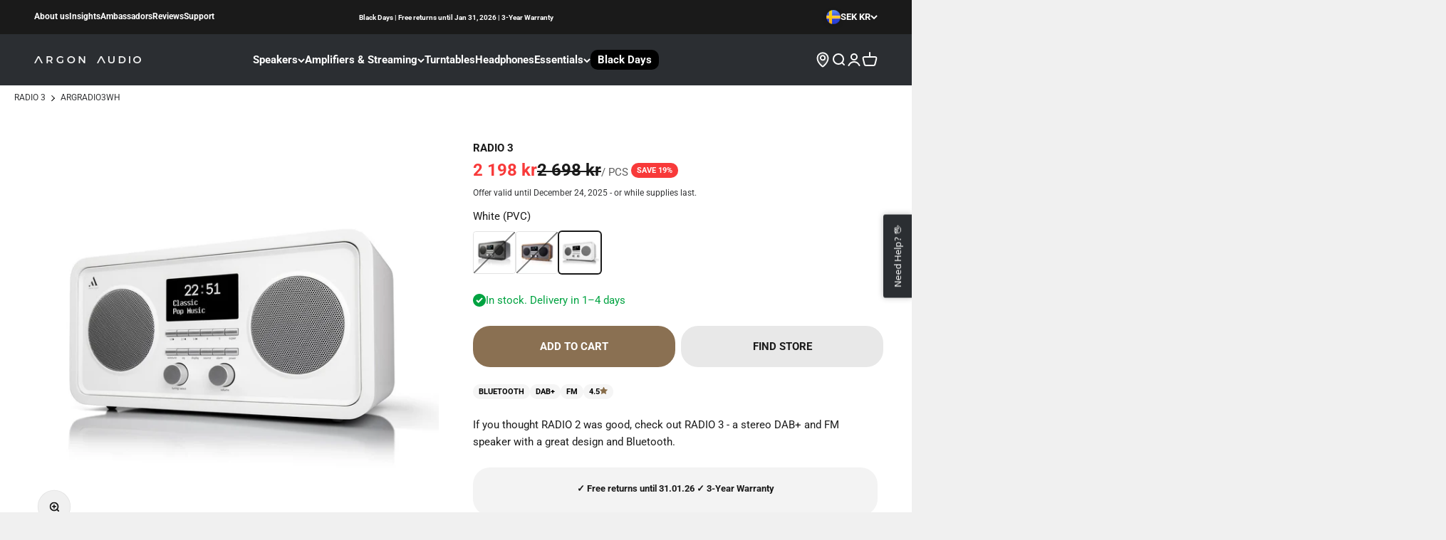

--- FILE ---
content_type: text/html; charset=utf-8
request_url: https://argonaudio.com/en-se/products/radio-3
body_size: 60084
content:
<!doctype html>

<html lang="en" dir="ltr">
  <head>
    <meta charset="utf-8">
    <meta name="viewport" content="width=device-width, initial-scale=1.0, height=device-height, minimum-scale=1.0, maximum-scale=1.0">
    <meta name="theme-color" content="#ffffff"><title>RADIO 3: DAB Radio | Stereo Radio with Bluetooth, DAB+ &amp; FM</title><meta name="description" content="Luxury DAB Radio with built-in stereo speakers. Enjoy wireless music from your smartphone via Bluetooth. Exceptional sound quality and elegant OLED Display."><link rel="canonical" href="https://argonaudio.com/en-se/products/radio-3"><link rel="shortcut icon" href="//argonaudio.com/cdn/shop/files/argon-favi_1ad887df-fe09-48e1-b6ec-34e16fbf6840.png?v=1681297283&width=96">
      <link rel="apple-touch-icon" href="//argonaudio.com/cdn/shop/files/argon-favi_1ad887df-fe09-48e1-b6ec-34e16fbf6840.png?v=1681297283&width=180"><link rel="preconnect" href="https://cdn.shopify.com">
    <link rel="preconnect" href="https://fonts.shopifycdn.com" crossorigin>
    <link rel="dns-prefetch" href="https://productreviews.shopifycdn.com"><link rel="preload" href="//argonaudio.com/cdn/fonts/jost/jost_n7.921dc18c13fa0b0c94c5e2517ffe06139c3615a3.woff2" as="font" type="font/woff2" crossorigin><link rel="preload" href="//argonaudio.com/cdn/fonts/roboto/roboto_n4.2019d890f07b1852f56ce63ba45b2db45d852cba.woff2" as="font" type="font/woff2" crossorigin>




<script async crossorigin fetchpriority="high" src="/cdn/shopifycloud/importmap-polyfill/es-modules-shim.2.4.0.js"></script>
<script>
!function(){"use strict";function e(e){return function(e){for(var t=0,r=document.cookie.split(";");t<r.length;t++){var n=r[t].split("=");if(n[0].trim()===e)return n[1]}}(e)}function t(e){return localStorage.getItem(e)}function r(e){return window[e]}function n(e,t){var r=document.querySelector(e);return t?null==r?void 0:r.getAttribute(t):null==r?void 0:r.textContent}!function(o,i,a,c,u,l,s,v,d,f){var g,E,I,m;try{E=v&&(I=navigator.userAgent,(m=/Version\/([0-9\._]+)(.*Mobile)?.*Safari.*/.exec(I))&&parseFloat(m[1])>=16.4)?function(o,i,a){void 0===i&&(i="");var c={cookie:e,localStorage:t,jsVariable:r,cssSelector:n},u=Array.isArray(i)?i:[i];if(o&&c[o])for(var l=c[o],s=0,v=u;s<v.length;s++){var d=v[s],f=a?l(d,a):l(d);if(f)return f}else console.warn("invalid uid source",o)}(v,["_y","_shopify_y"]):void 0}catch(e){console.error(e)}var T=o;T[c]=T[c]||[],T[c].push({"gtm.start":(new Date).getTime(),event:"gtm.js"});var _=i.getElementsByTagName(a)[0],p=E?"&bi="+encodeURIComponent(E):"",A=i.createElement(a),y=E?"kp"+s:s;A.async=!0,A.src="https://gtm.argonaudio.com/"+y+".js?id=GTM-K3GDSP8"+p,null===(g=_.parentNode)||void 0===g||g.insertBefore(A,_)}(window,document,"script","dataLayer",0,0,"fewptsgg","cookie")}();
</script>

<script>
//# sourceURL=mcbDataLayerHelper.js
window.dataLayer = window.dataLayer || [];
window.dataLayer.push({
  pageType: 'product',
  currency: 'EUR',
});

class McbGtmLayer {
  DEBUG = false;
  ITEMSLIST_KEY = 'item_list';

  constructor() {
    this.initializor();

    if (this.DEBUG) console.error('McbGtmLayerHelper is in debugging mode');
  }

  initializor() {
    if (this.DEBUG) console.warn('McbGtmLayerHelper Initialized');
  }

  getFormattedPrice(item, divideBy100) {
    let itemPrice = 0;

    if (item?.price) return divideBy100 ? item.price / 100 : item.price;
    else if (item?.final_price) return divideBy100 ? item.final_price / 100 : item.price;
    else if (item?.line_price) return divideBy100 ? item.line_price / 100 : item.price;

    if (typeof itemPrice === 'undefined' || itemPrice === undefined || itemPrice === null) return 0;

    if (itemPrice > 0) return divideBy100 ? itemPrice / 100 : item.price;

    return 'undefined';
  }

  getSluggedItemName(item) {
    var sluggedItemName = '' + item.url;
    sluggedItemName = sluggedItemName.split('?');

    if (sluggedItemName !== undefined)
      if (sluggedItemName[0] !== undefined || sluggedItemName[0] !== 'undefined') return sluggedItemName[0];

    return 'undefined';
  }

  getProductApiUrlBySluggedItemName(sluggedItemName) {
    return window.location.origin + sluggedItemName + '.js';
  }

  getCartUrl() {
    return window.location.origin + theme.routes.cart_url;
  }

  areWeCurrentlyOnCartPage() {
    return window?.location?.href?.includes('cart');
  }

  areWeCurrentlyOnProductsPage() {
    return window?.location?.href?.includes('products');
  }

  areWeCurrentlyOnCollectionsPage() {
    return window?.location?.href?.includes('collections');
  }

  //This the var used as second category
  getProductType() {
    var productType = document.querySelector('[data-product-type-json]');

    if (productType === undefined || productType === null) return undefined;

    return productType.innerText;
  }
  
} //class-end
</script>

<script>  
  //# sourceURL=argonDataLayer.js
  function getItemCategory() {
    let categoryFullTrail = 'Electronics > Audio > Audio Players & Recorders > Radios'
    let categoryTrailSplitted = categoryFullTrail.split(' > ');
    let lastCategoryInTrail = categoryTrailSplitted[categoryTrailSplitted.length-1];

    return lastCategoryInTrail;
  }

  function getCategoryFullTrail() {
    let categoryFullTrail = 'Electronics > Audio > Audio Players & Recorders > Radios';

  return categoryFullTrail;
  }

  window.dataLayer = window.dataLayer || [];
  window.dataLayer.push({"event": "ProductView","pageType": "product"
  });

  var mcbGtmLayer = new McbGtmLayer();var cart_data = {"note":null,"attributes":{},"original_total_price":0,"total_price":0,"total_discount":0,"total_weight":0.0,"item_count":0,"items":[],"requires_shipping":false,"currency":"SEK","items_subtotal_price":0,"cart_level_discount_applications":[],"checkout_charge_amount":0};
  var product = {"id":4175798992984,"title":"RADIO 3","handle":"radio-3","description":"\u003cp\u003eIf you thought RADIO 2 was good, check out RADIO 3 - a stereo DAB+ and FM speaker with a great design and Bluetooth.\u003c\/p\u003e","published_at":"2019-09-30T13:56:54+02:00","created_at":"2019-09-30T13:59:22+02:00","vendor":"Argon Audio","type":"DAB Radio","tags":["XMAS"],"price":219800,"price_min":219800,"price_max":219800,"available":true,"price_varies":false,"compare_at_price":269800,"compare_at_price_min":269800,"compare_at_price_max":269800,"compare_at_price_varies":false,"variants":[{"id":49552326852937,"title":"Black (PVC)","option1":"Black (PVC)","option2":null,"option3":null,"sku":"ARGRADIO3BK","requires_shipping":true,"taxable":true,"featured_image":{"id":64314932887881,"product_id":4175798992984,"position":4,"created_at":"2025-09-25T12:40:45+02:00","updated_at":"2025-09-25T12:40:48+02:00","alt":"Argon Audio RADIO 3 DAB Radio #color_black","width":1272,"height":1272,"src":"\/\/argonaudio.com\/cdn\/shop\/files\/ARGRADIO3BK_3_cebf7fc7-86f3-4525-8ac7-04ea2656ed2c.jpg?v=1758796848","variant_ids":[49552326852937]},"available":false,"name":"RADIO 3 - Black (PVC)","public_title":"Black (PVC)","options":["Black (PVC)"],"price":219800,"weight":1500,"compare_at_price":269800,"inventory_management":"shopify","barcode":"5706957012718","featured_media":{"alt":"Argon Audio RADIO 3 DAB Radio #color_black","id":53473463566665,"position":4,"preview_image":{"aspect_ratio":1.0,"height":1272,"width":1272,"src":"\/\/argonaudio.com\/cdn\/shop\/files\/ARGRADIO3BK_3_cebf7fc7-86f3-4525-8ac7-04ea2656ed2c.jpg?v=1758796848"}},"requires_selling_plan":false,"selling_plan_allocations":[],"quantity_rule":{"min":1,"max":null,"increment":1}},{"id":49551507063113,"title":"Oak (PVC)","option1":"Oak (PVC)","option2":null,"option3":null,"sku":"ARGRADIO3OAK","requires_shipping":true,"taxable":true,"featured_image":{"id":64314932986185,"product_id":4175798992984,"position":7,"created_at":"2025-09-25T12:40:45+02:00","updated_at":"2025-09-25T12:40:48+02:00","alt":"Argon Audio RADIO 3 DAB Radio #color_oak","width":1500,"height":1500,"src":"\/\/argonaudio.com\/cdn\/shop\/files\/ARGRADIO3OAK_O_1.jpg?v=1758796848","variant_ids":[49551507063113]},"available":false,"name":"RADIO 3 - Oak (PVC)","public_title":"Oak (PVC)","options":["Oak (PVC)"],"price":219800,"weight":1500,"compare_at_price":269800,"inventory_management":"shopify","barcode":"5706957012718","featured_media":{"alt":"Argon Audio RADIO 3 DAB Radio #color_oak","id":53473463664969,"position":7,"preview_image":{"aspect_ratio":1.0,"height":1500,"width":1500,"src":"\/\/argonaudio.com\/cdn\/shop\/files\/ARGRADIO3OAK_O_1.jpg?v=1758796848"}},"requires_selling_plan":false,"selling_plan_allocations":[],"quantity_rule":{"min":1,"max":null,"increment":1}},{"id":49551507095881,"title":"White (PVC)","option1":"White (PVC)","option2":null,"option3":null,"sku":"ARGRADIO3WH","requires_shipping":true,"taxable":true,"featured_image":{"id":64314932789577,"product_id":4175798992984,"position":1,"created_at":"2025-09-25T12:40:45+02:00","updated_at":"2025-09-25T12:40:48+02:00","alt":"Argon Audio RADIO 3 DAB Radio #color_white","width":1238,"height":1238,"src":"\/\/argonaudio.com\/cdn\/shop\/files\/ARGRADIO3WH_1_bc3ed6a5-81a9-468b-b9f8-c69ffeb14d48.jpg?v=1758796848","variant_ids":[49551507095881]},"available":true,"name":"RADIO 3 - White (PVC)","public_title":"White (PVC)","options":["White (PVC)"],"price":219800,"weight":1500,"compare_at_price":269800,"inventory_management":"shopify","barcode":"5706957012718","featured_media":{"alt":"Argon Audio RADIO 3 DAB Radio #color_white","id":53473463468361,"position":1,"preview_image":{"aspect_ratio":1.0,"height":1238,"width":1238,"src":"\/\/argonaudio.com\/cdn\/shop\/files\/ARGRADIO3WH_1_bc3ed6a5-81a9-468b-b9f8-c69ffeb14d48.jpg?v=1758796848"}},"requires_selling_plan":false,"selling_plan_allocations":[],"quantity_rule":{"min":1,"max":null,"increment":1}}],"images":["\/\/argonaudio.com\/cdn\/shop\/files\/ARGRADIO3WH_1_bc3ed6a5-81a9-468b-b9f8-c69ffeb14d48.jpg?v=1758796848","\/\/argonaudio.com\/cdn\/shop\/files\/ARGRADIO3WH_3_b4820d29-091b-413c-ba40-eb00086f287a.jpg?v=1758796848","\/\/argonaudio.com\/cdn\/shop\/files\/ARGRADIO3WH_4_3159e4e1-7dea-421c-a6c6-5b614c264b69.jpg?v=1758796847","\/\/argonaudio.com\/cdn\/shop\/files\/ARGRADIO3BK_3_cebf7fc7-86f3-4525-8ac7-04ea2656ed2c.jpg?v=1758796848","\/\/argonaudio.com\/cdn\/shop\/files\/ARGRADIO3BK_2_b5afd553-57cb-465b-bf0c-7545328b22ee.jpg?v=1758796849","\/\/argonaudio.com\/cdn\/shop\/files\/ARGRADIO3BK_4_dbd9a299-af03-44b3-83b7-86008178d5a5.jpg?v=1758796848","\/\/argonaudio.com\/cdn\/shop\/files\/ARGRADIO3OAK_O_1.jpg?v=1758796848","\/\/argonaudio.com\/cdn\/shop\/files\/ARGRADIO3OAK_O_2.jpg?v=1758796848","\/\/argonaudio.com\/cdn\/shop\/files\/ARGRADIO3OAK_O_3_6b367d87-42a5-4565-af5b-3089c9cc97bc.jpg?v=1758796848","\/\/argonaudio.com\/cdn\/shop\/files\/ARGRADIO3WH_FB.jpg?v=1758796848","\/\/argonaudio.com\/cdn\/shop\/files\/ARGRADIO3IWH_L_1_ac845719-d155-478b-b93a-374f5ef55258.jpg?v=1758796849"],"featured_image":"\/\/argonaudio.com\/cdn\/shop\/files\/ARGRADIO3WH_1_bc3ed6a5-81a9-468b-b9f8-c69ffeb14d48.jpg?v=1758796848","options":["Color"],"media":[{"alt":"Argon Audio RADIO 3 DAB Radio #color_white","id":53473463468361,"position":1,"preview_image":{"aspect_ratio":1.0,"height":1238,"width":1238,"src":"\/\/argonaudio.com\/cdn\/shop\/files\/ARGRADIO3WH_1_bc3ed6a5-81a9-468b-b9f8-c69ffeb14d48.jpg?v=1758796848"},"aspect_ratio":1.0,"height":1238,"media_type":"image","src":"\/\/argonaudio.com\/cdn\/shop\/files\/ARGRADIO3WH_1_bc3ed6a5-81a9-468b-b9f8-c69ffeb14d48.jpg?v=1758796848","width":1238},{"alt":"Argon Audio RADIO 3 DAB Radio #color_white","id":53473463501129,"position":2,"preview_image":{"aspect_ratio":1.0,"height":1254,"width":1254,"src":"\/\/argonaudio.com\/cdn\/shop\/files\/ARGRADIO3WH_3_b4820d29-091b-413c-ba40-eb00086f287a.jpg?v=1758796848"},"aspect_ratio":1.0,"height":1254,"media_type":"image","src":"\/\/argonaudio.com\/cdn\/shop\/files\/ARGRADIO3WH_3_b4820d29-091b-413c-ba40-eb00086f287a.jpg?v=1758796848","width":1254},{"alt":"Argon Audio RADIO 3 DAB Radio #color_white","id":53473463533897,"position":3,"preview_image":{"aspect_ratio":1.0,"height":1138,"width":1138,"src":"\/\/argonaudio.com\/cdn\/shop\/files\/ARGRADIO3WH_4_3159e4e1-7dea-421c-a6c6-5b614c264b69.jpg?v=1758796847"},"aspect_ratio":1.0,"height":1138,"media_type":"image","src":"\/\/argonaudio.com\/cdn\/shop\/files\/ARGRADIO3WH_4_3159e4e1-7dea-421c-a6c6-5b614c264b69.jpg?v=1758796847","width":1138},{"alt":"Argon Audio RADIO 3 DAB Radio #color_black","id":53473463566665,"position":4,"preview_image":{"aspect_ratio":1.0,"height":1272,"width":1272,"src":"\/\/argonaudio.com\/cdn\/shop\/files\/ARGRADIO3BK_3_cebf7fc7-86f3-4525-8ac7-04ea2656ed2c.jpg?v=1758796848"},"aspect_ratio":1.0,"height":1272,"media_type":"image","src":"\/\/argonaudio.com\/cdn\/shop\/files\/ARGRADIO3BK_3_cebf7fc7-86f3-4525-8ac7-04ea2656ed2c.jpg?v=1758796848","width":1272},{"alt":"Argon Audio RADIO 3 DAB Radio #color_black","id":53473463599433,"position":5,"preview_image":{"aspect_ratio":1.0,"height":1350,"width":1350,"src":"\/\/argonaudio.com\/cdn\/shop\/files\/ARGRADIO3BK_2_b5afd553-57cb-465b-bf0c-7545328b22ee.jpg?v=1758796849"},"aspect_ratio":1.0,"height":1350,"media_type":"image","src":"\/\/argonaudio.com\/cdn\/shop\/files\/ARGRADIO3BK_2_b5afd553-57cb-465b-bf0c-7545328b22ee.jpg?v=1758796849","width":1350},{"alt":"Argon Audio RADIO 3 DAB Radio #color_black","id":53473463632201,"position":6,"preview_image":{"aspect_ratio":1.0,"height":1325,"width":1325,"src":"\/\/argonaudio.com\/cdn\/shop\/files\/ARGRADIO3BK_4_dbd9a299-af03-44b3-83b7-86008178d5a5.jpg?v=1758796848"},"aspect_ratio":1.0,"height":1325,"media_type":"image","src":"\/\/argonaudio.com\/cdn\/shop\/files\/ARGRADIO3BK_4_dbd9a299-af03-44b3-83b7-86008178d5a5.jpg?v=1758796848","width":1325},{"alt":"Argon Audio RADIO 3 DAB Radio #color_oak","id":53473463664969,"position":7,"preview_image":{"aspect_ratio":1.0,"height":1500,"width":1500,"src":"\/\/argonaudio.com\/cdn\/shop\/files\/ARGRADIO3OAK_O_1.jpg?v=1758796848"},"aspect_ratio":1.0,"height":1500,"media_type":"image","src":"\/\/argonaudio.com\/cdn\/shop\/files\/ARGRADIO3OAK_O_1.jpg?v=1758796848","width":1500},{"alt":"Argon Audio RADIO 3 DAB Radio #color_oak","id":53473463697737,"position":8,"preview_image":{"aspect_ratio":1.0,"height":1500,"width":1500,"src":"\/\/argonaudio.com\/cdn\/shop\/files\/ARGRADIO3OAK_O_2.jpg?v=1758796848"},"aspect_ratio":1.0,"height":1500,"media_type":"image","src":"\/\/argonaudio.com\/cdn\/shop\/files\/ARGRADIO3OAK_O_2.jpg?v=1758796848","width":1500},{"alt":"Argon Audio RADIO 3 DAB Radio #color_oak","id":53473463730505,"position":9,"preview_image":{"aspect_ratio":1.0,"height":1500,"width":1500,"src":"\/\/argonaudio.com\/cdn\/shop\/files\/ARGRADIO3OAK_O_3_6b367d87-42a5-4565-af5b-3089c9cc97bc.jpg?v=1758796848"},"aspect_ratio":1.0,"height":1500,"media_type":"image","src":"\/\/argonaudio.com\/cdn\/shop\/files\/ARGRADIO3OAK_O_3_6b367d87-42a5-4565-af5b-3089c9cc97bc.jpg?v=1758796848","width":1500},{"alt":"Argon Audio RADIO 3 DAB Radio","id":53473463763273,"position":10,"preview_image":{"aspect_ratio":1.0,"height":1500,"width":1500,"src":"\/\/argonaudio.com\/cdn\/shop\/files\/ARGRADIO3WH_FB.jpg?v=1758796848"},"aspect_ratio":1.0,"height":1500,"media_type":"image","src":"\/\/argonaudio.com\/cdn\/shop\/files\/ARGRADIO3WH_FB.jpg?v=1758796848","width":1500},{"alt":"Argon Audio RADIO 3 DAB Radio","id":53473463796041,"position":11,"preview_image":{"aspect_ratio":1.0,"height":1500,"width":1500,"src":"\/\/argonaudio.com\/cdn\/shop\/files\/ARGRADIO3IWH_L_1_ac845719-d155-478b-b93a-374f5ef55258.jpg?v=1758796849"},"aspect_ratio":1.0,"height":1500,"media_type":"image","src":"\/\/argonaudio.com\/cdn\/shop\/files\/ARGRADIO3IWH_L_1_ac845719-d155-478b-b93a-374f5ef55258.jpg?v=1758796849","width":1500}],"requires_selling_plan":false,"selling_plan_groups":[],"content":"\u003cp\u003eIf you thought RADIO 2 was good, check out RADIO 3 - a stereo DAB+ and FM speaker with a great design and Bluetooth.\u003c\/p\u003e"};

  function getQuantityFromReplicator() {
    var quantityElement = document.querySelector('textarea[name="quantityReplicator"]');
    
    if(quantityElement !== undefined)
      return Number(quantityElement.innerHTML);
    
    return '1'; //standard fall-back quantity, if the product has no quantity selection option
  }
  
  function getCurrentVariant(form) {
    var selects = []
  
    if (typeof form !== 'undefined')
      selects = form.querySelectorAll('[name="id"]');
    else
      selects = document.querySelectorAll('form[action^="/cart/add"] radio[name="option1"]');
  
    if (!selects.length) return product.variants[0];
    var selectedId = selects[0].value;
  
    if (!/^[0-9]+$/.test(selectedId))
    return product.variants[0];
  
    return product.variants.filter(function(variant) {
      return variant.id == selectedId;
    })[0];
  }

  async function viewItemEvent(e) {
    await new Promise((r) => setTimeout(r, 600)); //delay is needed otherwise it will run too quick and siaply previous variants info as all data on site will not have been updated
    
    var variant = getCurrentVariant();
    let eventName = 'view_item';
    let currencyCode = 'SEK';
    let url = location.href;
    let variantQuerySplitted = url.split('variant=');
    var product = {"id":4175798992984,"title":"RADIO 3","handle":"radio-3","description":"\u003cp\u003eIf you thought RADIO 2 was good, check out RADIO 3 - a stereo DAB+ and FM speaker with a great design and Bluetooth.\u003c\/p\u003e","published_at":"2019-09-30T13:56:54+02:00","created_at":"2019-09-30T13:59:22+02:00","vendor":"Argon Audio","type":"DAB Radio","tags":["XMAS"],"price":219800,"price_min":219800,"price_max":219800,"available":true,"price_varies":false,"compare_at_price":269800,"compare_at_price_min":269800,"compare_at_price_max":269800,"compare_at_price_varies":false,"variants":[{"id":49552326852937,"title":"Black (PVC)","option1":"Black (PVC)","option2":null,"option3":null,"sku":"ARGRADIO3BK","requires_shipping":true,"taxable":true,"featured_image":{"id":64314932887881,"product_id":4175798992984,"position":4,"created_at":"2025-09-25T12:40:45+02:00","updated_at":"2025-09-25T12:40:48+02:00","alt":"Argon Audio RADIO 3 DAB Radio #color_black","width":1272,"height":1272,"src":"\/\/argonaudio.com\/cdn\/shop\/files\/ARGRADIO3BK_3_cebf7fc7-86f3-4525-8ac7-04ea2656ed2c.jpg?v=1758796848","variant_ids":[49552326852937]},"available":false,"name":"RADIO 3 - Black (PVC)","public_title":"Black (PVC)","options":["Black (PVC)"],"price":219800,"weight":1500,"compare_at_price":269800,"inventory_management":"shopify","barcode":"5706957012718","featured_media":{"alt":"Argon Audio RADIO 3 DAB Radio #color_black","id":53473463566665,"position":4,"preview_image":{"aspect_ratio":1.0,"height":1272,"width":1272,"src":"\/\/argonaudio.com\/cdn\/shop\/files\/ARGRADIO3BK_3_cebf7fc7-86f3-4525-8ac7-04ea2656ed2c.jpg?v=1758796848"}},"requires_selling_plan":false,"selling_plan_allocations":[],"quantity_rule":{"min":1,"max":null,"increment":1}},{"id":49551507063113,"title":"Oak (PVC)","option1":"Oak (PVC)","option2":null,"option3":null,"sku":"ARGRADIO3OAK","requires_shipping":true,"taxable":true,"featured_image":{"id":64314932986185,"product_id":4175798992984,"position":7,"created_at":"2025-09-25T12:40:45+02:00","updated_at":"2025-09-25T12:40:48+02:00","alt":"Argon Audio RADIO 3 DAB Radio #color_oak","width":1500,"height":1500,"src":"\/\/argonaudio.com\/cdn\/shop\/files\/ARGRADIO3OAK_O_1.jpg?v=1758796848","variant_ids":[49551507063113]},"available":false,"name":"RADIO 3 - Oak (PVC)","public_title":"Oak (PVC)","options":["Oak (PVC)"],"price":219800,"weight":1500,"compare_at_price":269800,"inventory_management":"shopify","barcode":"5706957012718","featured_media":{"alt":"Argon Audio RADIO 3 DAB Radio #color_oak","id":53473463664969,"position":7,"preview_image":{"aspect_ratio":1.0,"height":1500,"width":1500,"src":"\/\/argonaudio.com\/cdn\/shop\/files\/ARGRADIO3OAK_O_1.jpg?v=1758796848"}},"requires_selling_plan":false,"selling_plan_allocations":[],"quantity_rule":{"min":1,"max":null,"increment":1}},{"id":49551507095881,"title":"White (PVC)","option1":"White (PVC)","option2":null,"option3":null,"sku":"ARGRADIO3WH","requires_shipping":true,"taxable":true,"featured_image":{"id":64314932789577,"product_id":4175798992984,"position":1,"created_at":"2025-09-25T12:40:45+02:00","updated_at":"2025-09-25T12:40:48+02:00","alt":"Argon Audio RADIO 3 DAB Radio #color_white","width":1238,"height":1238,"src":"\/\/argonaudio.com\/cdn\/shop\/files\/ARGRADIO3WH_1_bc3ed6a5-81a9-468b-b9f8-c69ffeb14d48.jpg?v=1758796848","variant_ids":[49551507095881]},"available":true,"name":"RADIO 3 - White (PVC)","public_title":"White (PVC)","options":["White (PVC)"],"price":219800,"weight":1500,"compare_at_price":269800,"inventory_management":"shopify","barcode":"5706957012718","featured_media":{"alt":"Argon Audio RADIO 3 DAB Radio #color_white","id":53473463468361,"position":1,"preview_image":{"aspect_ratio":1.0,"height":1238,"width":1238,"src":"\/\/argonaudio.com\/cdn\/shop\/files\/ARGRADIO3WH_1_bc3ed6a5-81a9-468b-b9f8-c69ffeb14d48.jpg?v=1758796848"}},"requires_selling_plan":false,"selling_plan_allocations":[],"quantity_rule":{"min":1,"max":null,"increment":1}}],"images":["\/\/argonaudio.com\/cdn\/shop\/files\/ARGRADIO3WH_1_bc3ed6a5-81a9-468b-b9f8-c69ffeb14d48.jpg?v=1758796848","\/\/argonaudio.com\/cdn\/shop\/files\/ARGRADIO3WH_3_b4820d29-091b-413c-ba40-eb00086f287a.jpg?v=1758796848","\/\/argonaudio.com\/cdn\/shop\/files\/ARGRADIO3WH_4_3159e4e1-7dea-421c-a6c6-5b614c264b69.jpg?v=1758796847","\/\/argonaudio.com\/cdn\/shop\/files\/ARGRADIO3BK_3_cebf7fc7-86f3-4525-8ac7-04ea2656ed2c.jpg?v=1758796848","\/\/argonaudio.com\/cdn\/shop\/files\/ARGRADIO3BK_2_b5afd553-57cb-465b-bf0c-7545328b22ee.jpg?v=1758796849","\/\/argonaudio.com\/cdn\/shop\/files\/ARGRADIO3BK_4_dbd9a299-af03-44b3-83b7-86008178d5a5.jpg?v=1758796848","\/\/argonaudio.com\/cdn\/shop\/files\/ARGRADIO3OAK_O_1.jpg?v=1758796848","\/\/argonaudio.com\/cdn\/shop\/files\/ARGRADIO3OAK_O_2.jpg?v=1758796848","\/\/argonaudio.com\/cdn\/shop\/files\/ARGRADIO3OAK_O_3_6b367d87-42a5-4565-af5b-3089c9cc97bc.jpg?v=1758796848","\/\/argonaudio.com\/cdn\/shop\/files\/ARGRADIO3WH_FB.jpg?v=1758796848","\/\/argonaudio.com\/cdn\/shop\/files\/ARGRADIO3IWH_L_1_ac845719-d155-478b-b93a-374f5ef55258.jpg?v=1758796849"],"featured_image":"\/\/argonaudio.com\/cdn\/shop\/files\/ARGRADIO3WH_1_bc3ed6a5-81a9-468b-b9f8-c69ffeb14d48.jpg?v=1758796848","options":["Color"],"media":[{"alt":"Argon Audio RADIO 3 DAB Radio #color_white","id":53473463468361,"position":1,"preview_image":{"aspect_ratio":1.0,"height":1238,"width":1238,"src":"\/\/argonaudio.com\/cdn\/shop\/files\/ARGRADIO3WH_1_bc3ed6a5-81a9-468b-b9f8-c69ffeb14d48.jpg?v=1758796848"},"aspect_ratio":1.0,"height":1238,"media_type":"image","src":"\/\/argonaudio.com\/cdn\/shop\/files\/ARGRADIO3WH_1_bc3ed6a5-81a9-468b-b9f8-c69ffeb14d48.jpg?v=1758796848","width":1238},{"alt":"Argon Audio RADIO 3 DAB Radio #color_white","id":53473463501129,"position":2,"preview_image":{"aspect_ratio":1.0,"height":1254,"width":1254,"src":"\/\/argonaudio.com\/cdn\/shop\/files\/ARGRADIO3WH_3_b4820d29-091b-413c-ba40-eb00086f287a.jpg?v=1758796848"},"aspect_ratio":1.0,"height":1254,"media_type":"image","src":"\/\/argonaudio.com\/cdn\/shop\/files\/ARGRADIO3WH_3_b4820d29-091b-413c-ba40-eb00086f287a.jpg?v=1758796848","width":1254},{"alt":"Argon Audio RADIO 3 DAB Radio #color_white","id":53473463533897,"position":3,"preview_image":{"aspect_ratio":1.0,"height":1138,"width":1138,"src":"\/\/argonaudio.com\/cdn\/shop\/files\/ARGRADIO3WH_4_3159e4e1-7dea-421c-a6c6-5b614c264b69.jpg?v=1758796847"},"aspect_ratio":1.0,"height":1138,"media_type":"image","src":"\/\/argonaudio.com\/cdn\/shop\/files\/ARGRADIO3WH_4_3159e4e1-7dea-421c-a6c6-5b614c264b69.jpg?v=1758796847","width":1138},{"alt":"Argon Audio RADIO 3 DAB Radio #color_black","id":53473463566665,"position":4,"preview_image":{"aspect_ratio":1.0,"height":1272,"width":1272,"src":"\/\/argonaudio.com\/cdn\/shop\/files\/ARGRADIO3BK_3_cebf7fc7-86f3-4525-8ac7-04ea2656ed2c.jpg?v=1758796848"},"aspect_ratio":1.0,"height":1272,"media_type":"image","src":"\/\/argonaudio.com\/cdn\/shop\/files\/ARGRADIO3BK_3_cebf7fc7-86f3-4525-8ac7-04ea2656ed2c.jpg?v=1758796848","width":1272},{"alt":"Argon Audio RADIO 3 DAB Radio #color_black","id":53473463599433,"position":5,"preview_image":{"aspect_ratio":1.0,"height":1350,"width":1350,"src":"\/\/argonaudio.com\/cdn\/shop\/files\/ARGRADIO3BK_2_b5afd553-57cb-465b-bf0c-7545328b22ee.jpg?v=1758796849"},"aspect_ratio":1.0,"height":1350,"media_type":"image","src":"\/\/argonaudio.com\/cdn\/shop\/files\/ARGRADIO3BK_2_b5afd553-57cb-465b-bf0c-7545328b22ee.jpg?v=1758796849","width":1350},{"alt":"Argon Audio RADIO 3 DAB Radio #color_black","id":53473463632201,"position":6,"preview_image":{"aspect_ratio":1.0,"height":1325,"width":1325,"src":"\/\/argonaudio.com\/cdn\/shop\/files\/ARGRADIO3BK_4_dbd9a299-af03-44b3-83b7-86008178d5a5.jpg?v=1758796848"},"aspect_ratio":1.0,"height":1325,"media_type":"image","src":"\/\/argonaudio.com\/cdn\/shop\/files\/ARGRADIO3BK_4_dbd9a299-af03-44b3-83b7-86008178d5a5.jpg?v=1758796848","width":1325},{"alt":"Argon Audio RADIO 3 DAB Radio #color_oak","id":53473463664969,"position":7,"preview_image":{"aspect_ratio":1.0,"height":1500,"width":1500,"src":"\/\/argonaudio.com\/cdn\/shop\/files\/ARGRADIO3OAK_O_1.jpg?v=1758796848"},"aspect_ratio":1.0,"height":1500,"media_type":"image","src":"\/\/argonaudio.com\/cdn\/shop\/files\/ARGRADIO3OAK_O_1.jpg?v=1758796848","width":1500},{"alt":"Argon Audio RADIO 3 DAB Radio #color_oak","id":53473463697737,"position":8,"preview_image":{"aspect_ratio":1.0,"height":1500,"width":1500,"src":"\/\/argonaudio.com\/cdn\/shop\/files\/ARGRADIO3OAK_O_2.jpg?v=1758796848"},"aspect_ratio":1.0,"height":1500,"media_type":"image","src":"\/\/argonaudio.com\/cdn\/shop\/files\/ARGRADIO3OAK_O_2.jpg?v=1758796848","width":1500},{"alt":"Argon Audio RADIO 3 DAB Radio #color_oak","id":53473463730505,"position":9,"preview_image":{"aspect_ratio":1.0,"height":1500,"width":1500,"src":"\/\/argonaudio.com\/cdn\/shop\/files\/ARGRADIO3OAK_O_3_6b367d87-42a5-4565-af5b-3089c9cc97bc.jpg?v=1758796848"},"aspect_ratio":1.0,"height":1500,"media_type":"image","src":"\/\/argonaudio.com\/cdn\/shop\/files\/ARGRADIO3OAK_O_3_6b367d87-42a5-4565-af5b-3089c9cc97bc.jpg?v=1758796848","width":1500},{"alt":"Argon Audio RADIO 3 DAB Radio","id":53473463763273,"position":10,"preview_image":{"aspect_ratio":1.0,"height":1500,"width":1500,"src":"\/\/argonaudio.com\/cdn\/shop\/files\/ARGRADIO3WH_FB.jpg?v=1758796848"},"aspect_ratio":1.0,"height":1500,"media_type":"image","src":"\/\/argonaudio.com\/cdn\/shop\/files\/ARGRADIO3WH_FB.jpg?v=1758796848","width":1500},{"alt":"Argon Audio RADIO 3 DAB Radio","id":53473463796041,"position":11,"preview_image":{"aspect_ratio":1.0,"height":1500,"width":1500,"src":"\/\/argonaudio.com\/cdn\/shop\/files\/ARGRADIO3IWH_L_1_ac845719-d155-478b-b93a-374f5ef55258.jpg?v=1758796849"},"aspect_ratio":1.0,"height":1500,"media_type":"image","src":"\/\/argonaudio.com\/cdn\/shop\/files\/ARGRADIO3IWH_L_1_ac845719-d155-478b-b93a-374f5ef55258.jpg?v=1758796849","width":1500}],"requires_selling_plan":false,"selling_plan_groups":[],"content":"\u003cp\u003eIf you thought RADIO 2 was good, check out RADIO 3 - a stereo DAB+ and FM speaker with a great design and Bluetooth.\u003c\/p\u003e"}
    var sku = "ARGRADIO3WH"; //use this sku if product has no variants
    
    if(variantQuerySplitted !== undefined) {
      let variantId = variantQuerySplitted[1];
      let selectedVariant = product.variants.find(v => v.id === Number(variantId));

        if (selectedVariant !== undefined)
          sku = selectedVariant.sku; //use this sku of the variant that we are currently viewing for this product
    }
    
    var swatchLabel = e?.htmlFor;
    var title = "RADIO 3" //"White (PVC)";
  
    let variantIdFromEvent = e?.htmlFor.split('-')[1];   
    let itemCategory = getItemCategory();
  
    window.dataLayer = window.dataLayer || [];
    window.dataLayer.push({
      "event": eventName,
      "ecommerce": {
        "currency": currencyCode,
        "value": 2.198,
          "items": [
            {
              "item_id": sku,
              "item_name": title,
              "item_brand": product.vendor,
              "price": 2.198,
              "item_category": itemCategory,
              "item_category2": "DAB Radio"
            },
          ],
      },
    });
  }

  async function addToCartPush(e) {
    let eventName = 'add_to_cart';
    //std: price is in correct format
    let price = "2.198";
    price = parseFloat(Number(price));
    let currencyCode = 'SEK';
    let itemCategory = getItemCategory();

    let quantity = getQuantityFromReplicator();

    if (e !== undefined && e?.variant_id !== undefined) {
      //if we are dealing with a variant
      
      //variant price needs divided with 100
      let variant = e;
      price = parseFloat(Number(mcbGtmLayer.getFormattedPrice(variant, true)));
      
      window.dataLayer = window.dataLayer || [];
      dataLayer.push({
        "event": eventName,
        "ecommerce": {
          "currency": currencyCode,
          "value": price,
            "items": [
              {
                "item_id": ""+variant?.sku,
                "item_name": ""+variant?.product_title, //title: long title with variant name - //+variant?.product_title //short title,
                "item_brand": ""+variant?.vendor,
                "price": price,
                "item_category": itemCategory,
                "item_category2": ""+variant?.product_type,
                "quantity": quantity //get quantity from input box
              },
            ],
          },
      });
      
    } else {
      //if just product without variant
      window.dataLayer = window.dataLayer || [];
      dataLayer.push({
        "event": eventName,
        "ecommerce": {
          "currency": currencyCode,
          "value": price,
            "items": [
              {
                "item_id": "ARGRADIO3WH",
                "item_name": "RADIO 3",
                "item_brand": "Argon Audio",
                "price": price,
                "item_category": itemCategory,
                "item_category2": "DAB Radio",
                "quantity": quantity //get quantity from input box
              },
            ],
          },
      });
    }
    
  }

   document.addEventListener('variant:add', function (event) {
    var variant = event.detail.items[0];
    addToCartPush(variant);
  });

  viewItemEvent();async function viewCartEvent(e) { 
    await new Promise((r) => setTimeout(r, 500));
    
    fetch('/cart.js')
    .then(response => response.json())
    .then(cartData => {
      
    let totalPrice = Number(cartData.total_price)/100;
    let productItems = cartData.items.map(function (item) {
      cartIdKey = item.key;
      return {
        item_id: item.sku,
        item_name: item.product_title,
        item_brand: item.vendor,
        price: parseFloat(item.price / 100.0),
        item_category: undefined,
        item_category2: item.product_type,
        quantity: item.quantity
      }
    });
  
    let eventName = 'view_cart';
    let currencyCode = 'SEK';
  
    if (productItems?.length > 0) {
      window.dataLayer = window.dataLayer || [];
      window.dataLayer.push({
        "event": eventName,
        "currency": currencyCode,
        "value": totalPrice,
        "ecommerce": {
          "items":
            productItems,
        "cart_id": cartData?.token
        }
      });
    }
    }).catch((error) => {
        //suppress
        //console.error('Caught Exception: ' + error);
    });
  
    const checkoutBtn = document.querySelectorAll("button[name='checkout']");
    checkoutBtn.forEach((element) => {
        element.addEventListener('click', beginCheckOut);
    })
  }

  async function beginCheckOut(e) {
    e.preventDefault();
    await new Promise((r) => setTimeout(r, 100));
  
    var cart_data = {"note":null,"attributes":{},"original_total_price":0,"total_price":0,"total_discount":0,"total_weight":0.0,"item_count":0,"items":[],"requires_shipping":false,"currency":"SEK","items_subtotal_price":0,"cart_level_discount_applications":[],"checkout_charge_amount":0};
  
    fetch('/cart.js')
    .then(response => response.json())
    .then(data => {
    let productItems = cart_data.items.map(function (item) {
      cartIdKey = item.key;
      return {
        item_id: item.sku,
        item_name: item.product_title,
        item_brand: item.vendor,
        price: parseFloat(item.price / 100.0),
        item_category: undefined,
        item_category2: item.product_type,
        quantity: item.quantity
      }
    });
  
    let eventName = 'begin_checkout';
    let totalPrice = Number(cart_data.checkout_charge_amount) / 100;
    let currencyCode = 'SEK';
  
    let eventData = {
      "event": eventName,
      "currency": currencyCode,
      "value": totalPrice,
      "ecommerce": {
        "items":
          productItems
          ,
      "cart_id": data?.token
      }
    }
  
    window.dataLayer = window.dataLayer || [];
    window.dataLayer.push(eventData);
    }).catch((error) => {
        //suppress
        //console.error('error: ' + error);
    });
  
    await new Promise((r) => setTimeout(r, 160));
    window.location.href ='/checkout';
  }

  window.addEventListener("DOMContentLoaded", (event) => {
    var cartIcon = document.querySelector('[aria-controls="cart-drawer"]');
    cartIcon?.addEventListener('click', viewCartEvent);
    document.addEventListener('cart:change', viewCartEvent);var variantsSelectorContainer = document.querySelectorAll('.variant-picker__option-values');
      var mediaSwatchItems = variantsSelectorContainer[0]?.querySelectorAll('label.media-swatch');
  
      mediaSwatchItems?.forEach(element => {
        element.addEventListener('click', function(e) { viewItemEvent(e?.target); });
        }
      );const checkoutBtn = document.querySelectorAll("button[name='checkout']");
    checkoutBtn.forEach((element) => {
      element.addEventListener('click', beginCheckOut);
    })
  });
</script><textarea
    data-product-type-json
    class="hide"
    aria-hidden="true"
    aria-label="Product Type JSON"
    style="display:none;"
  >DAB Radio</textarea>
  <textarea type="hidden" class="hide" name="quantityReplicator" style="display:none;">1</textarea><meta property="og:type" content="product">
  <meta property="og:title" content="RADIO 3">
  <meta property="product:price:amount" content="2,198">
  <meta property="product:price:currency" content="SEK"><meta property="og:image" content="http://argonaudio.com/cdn/shop/files/ARGRADIO3WH_1_bc3ed6a5-81a9-468b-b9f8-c69ffeb14d48.jpg?v=1758796848&width=2048">
  <meta property="og:image:secure_url" content="https://argonaudio.com/cdn/shop/files/ARGRADIO3WH_1_bc3ed6a5-81a9-468b-b9f8-c69ffeb14d48.jpg?v=1758796848&width=2048">
  <meta property="og:image:width" content="1238">
  <meta property="og:image:height" content="1238"><meta property="og:description" content="Luxury DAB Radio with built-in stereo speakers. Enjoy wireless music from your smartphone via Bluetooth. Exceptional sound quality and elegant OLED Display."><meta property="og:url" content="https://argonaudio.com/en-se/products/radio-3">
<meta property="og:site_name" content="Argon Audio"><meta name="twitter:card" content="summary"><meta name="twitter:title" content="RADIO 3">
  <meta name="twitter:description" content="If you thought RADIO 2 was good, check out RADIO 3 - a stereo DAB+ and FM speaker with a great design and Bluetooth."><meta name="twitter:image" content="https://argonaudio.com/cdn/shop/files/ARGRADIO3WH_1_bc3ed6a5-81a9-468b-b9f8-c69ffeb14d48.jpg?crop=center&height=1200&v=1758796848&width=1200">
  <meta name="twitter:image:alt" content="Argon Audio RADIO 3 DAB Radio #color_white"><script type="application/ld+json">{"@context":"http:\/\/schema.org\/","@id":"\/en-se\/products\/radio-3#product","@type":"ProductGroup","brand":{"@type":"Brand","name":"Argon Audio"},"category":"Radios","description":"If you thought RADIO 2 was good, check out RADIO 3 - a stereo DAB+ and FM speaker with a great design and Bluetooth.","hasVariant":[{"@id":"\/en-se\/products\/radio-3?variant=49552326852937#variant","@type":"Product","gtin":"5706957012718","image":"https:\/\/argonaudio.com\/cdn\/shop\/files\/ARGRADIO3BK_3_cebf7fc7-86f3-4525-8ac7-04ea2656ed2c.jpg?v=1758796848\u0026width=1920","name":"RADIO 3 - Black (PVC)","offers":{"@id":"\/en-se\/products\/radio-3?variant=49552326852937#offer","@type":"Offer","availability":"http:\/\/schema.org\/OutOfStock","price":"2198.00","priceCurrency":"SEK","url":"https:\/\/argonaudio.com\/en-se\/products\/radio-3?variant=49552326852937"},"sku":"ARGRADIO3BK"},{"@id":"\/en-se\/products\/radio-3?variant=49551507063113#variant","@type":"Product","gtin":"5706957012718","image":"https:\/\/argonaudio.com\/cdn\/shop\/files\/ARGRADIO3OAK_O_1.jpg?v=1758796848\u0026width=1920","name":"RADIO 3 - Oak (PVC)","offers":{"@id":"\/en-se\/products\/radio-3?variant=49551507063113#offer","@type":"Offer","availability":"http:\/\/schema.org\/OutOfStock","price":"2198.00","priceCurrency":"SEK","url":"https:\/\/argonaudio.com\/en-se\/products\/radio-3?variant=49551507063113"},"sku":"ARGRADIO3OAK"},{"@id":"\/en-se\/products\/radio-3?variant=49551507095881#variant","@type":"Product","gtin":"5706957012718","image":"https:\/\/argonaudio.com\/cdn\/shop\/files\/ARGRADIO3WH_1_bc3ed6a5-81a9-468b-b9f8-c69ffeb14d48.jpg?v=1758796848\u0026width=1920","name":"RADIO 3 - White (PVC)","offers":{"@id":"\/en-se\/products\/radio-3?variant=49551507095881#offer","@type":"Offer","availability":"http:\/\/schema.org\/InStock","price":"2198.00","priceCurrency":"SEK","url":"https:\/\/argonaudio.com\/en-se\/products\/radio-3?variant=49551507095881"},"sku":"ARGRADIO3WH"}],"name":"RADIO 3","productGroupID":"4175798992984","url":"https:\/\/argonaudio.com\/en-se\/products\/radio-3"}</script><script type="application/ld+json">
  {
    "@context": "https://schema.org",
    "@type": "BreadcrumbList",
    "itemListElement": [{
        "@type": "ListItem",
        "position": 1,
        "name": "Home",
        "item": "https://argonaudio.com"
      },{
            "@type": "ListItem",
            "position": 2,
            "name": "RADIO 3",
            "item": "https://argonaudio.com/en-se/products/radio-3"
          }]
  }
</script><style>/* Typography (heading) */
  @font-face {
  font-family: Jost;
  font-weight: 700;
  font-style: normal;
  font-display: fallback;
  src: url("//argonaudio.com/cdn/fonts/jost/jost_n7.921dc18c13fa0b0c94c5e2517ffe06139c3615a3.woff2") format("woff2"),
       url("//argonaudio.com/cdn/fonts/jost/jost_n7.cbfc16c98c1e195f46c536e775e4e959c5f2f22b.woff") format("woff");
}

@font-face {
  font-family: Jost;
  font-weight: 700;
  font-style: italic;
  font-display: fallback;
  src: url("//argonaudio.com/cdn/fonts/jost/jost_i7.d8201b854e41e19d7ed9b1a31fe4fe71deea6d3f.woff2") format("woff2"),
       url("//argonaudio.com/cdn/fonts/jost/jost_i7.eae515c34e26b6c853efddc3fc0c552e0de63757.woff") format("woff");
}

@font-face {
    font-family: "The Bold Font Pro";
    src: url("//argonaudio.com/cdn/shop/t/154/assets/THEBOLDFONT-PRO.woff2?v=100251145991513740851762160684") format("woff2");
  }
  
  @font-face {
    font-family: "Lexend";
    src: url("//argonaudio.com/cdn/shop/t/154/assets/Lexend-Regular.woff2?v=38162570142653816811762160684") format("woff2");
  }
  
  @font-face {
    font-family: "Noah";
    src: url("//argonaudio.com/cdn/shop/t/154/assets/Noah-Regular.woff2?40341") format("woff2");
  }

  /* Typography (body) */
  @font-face {
  font-family: Roboto;
  font-weight: 400;
  font-style: normal;
  font-display: fallback;
  src: url("//argonaudio.com/cdn/fonts/roboto/roboto_n4.2019d890f07b1852f56ce63ba45b2db45d852cba.woff2") format("woff2"),
       url("//argonaudio.com/cdn/fonts/roboto/roboto_n4.238690e0007583582327135619c5f7971652fa9d.woff") format("woff");
}

@font-face {
  font-family: Roboto;
  font-weight: 400;
  font-style: italic;
  font-display: fallback;
  src: url("//argonaudio.com/cdn/fonts/roboto/roboto_i4.57ce898ccda22ee84f49e6b57ae302250655e2d4.woff2") format("woff2"),
       url("//argonaudio.com/cdn/fonts/roboto/roboto_i4.b21f3bd061cbcb83b824ae8c7671a82587b264bf.woff") format("woff");
}

@font-face {
  font-family: Roboto;
  font-weight: 700;
  font-style: normal;
  font-display: fallback;
  src: url("//argonaudio.com/cdn/fonts/roboto/roboto_n7.f38007a10afbbde8976c4056bfe890710d51dec2.woff2") format("woff2"),
       url("//argonaudio.com/cdn/fonts/roboto/roboto_n7.94bfdd3e80c7be00e128703d245c207769d763f9.woff") format("woff");
}

@font-face {
  font-family: Roboto;
  font-weight: 700;
  font-style: italic;
  font-display: fallback;
  src: url("//argonaudio.com/cdn/fonts/roboto/roboto_i7.7ccaf9410746f2c53340607c42c43f90a9005937.woff2") format("woff2"),
       url("//argonaudio.com/cdn/fonts/roboto/roboto_i7.49ec21cdd7148292bffea74c62c0df6e93551516.woff") format("woff");
}

:root {
    /**
     * ---------------------------------------------------------------------
     * SPACING VARIABLES
     *
     * We are using a spacing inspired from frameworks like Tailwind CSS.
     * ---------------------------------------------------------------------
     */
    --spacing-0-5: 0.125rem; /* 2px */
    --spacing-1: 0.25rem; /* 4px */
    --spacing-1-5: 0.375rem; /* 6px */
    --spacing-2: 0.5rem; /* 8px */
    --spacing-2-5: 0.625rem; /* 10px */
    --spacing-3: 0.75rem; /* 12px */
    --spacing-3-5: 0.875rem; /* 14px */
    --spacing-4: 1rem; /* 16px */
    --spacing-4-5: 1.125rem; /* 18px */
    --spacing-5: 1.25rem; /* 20px */
    --spacing-5-5: 1.375rem; /* 22px */
    --spacing-6: 1.5rem; /* 24px */
    --spacing-6-5: 1.625rem; /* 26px */
    --spacing-7: 1.75rem; /* 28px */
    --spacing-7-5: 1.875rem; /* 30px */
    --spacing-8: 2rem; /* 32px */
    --spacing-8-5: 2.125rem; /* 34px */
    --spacing-9: 2.25rem; /* 36px */
    --spacing-9-5: 2.375rem; /* 38px */
    --spacing-10: 2.5rem; /* 40px */
    --spacing-11: 2.75rem; /* 44px */
    --spacing-12: 3rem; /* 48px */
    --spacing-14: 3.5rem; /* 56px */
    --spacing-16: 4rem; /* 64px */
    --spacing-18: 4.5rem; /* 72px */
    --spacing-20: 5rem; /* 80px */
    --spacing-24: 6rem; /* 96px */
    --spacing-28: 7rem; /* 112px */
    --spacing-32: 8rem; /* 128px */
    --spacing-36: 9rem; /* 144px */
    --spacing-40: 10rem; /* 160px */
    --spacing-44: 11rem; /* 176px */
    --spacing-48: 12rem; /* 192px */
    --spacing-52: 13rem; /* 208px */
    --spacing-56: 14rem; /* 224px */
    --spacing-60: 15rem; /* 240px */
    --spacing-64: 16rem; /* 256px */
    --spacing-72: 18rem; /* 288px */
    --spacing-80: 20rem; /* 320px */
    --spacing-96: 24rem; /* 384px */

    /* Container */
    --container-max-width: 1600px;
    --container-narrow-max-width: 1350px;
    --container-gutter: var(--spacing-5);
    --section-outer-spacing-block: var(--spacing-10);
    --section-inner-max-spacing-block: var(--spacing-9);
    --section-inner-spacing-inline: var(--container-gutter);
    --section-stack-spacing-block: var(--spacing-8);

    /* Grid gutter */
    --grid-gutter: var(--spacing-5);

    /* Product list settings */
    --product-list-row-gap: var(--spacing-8);
    --product-list-column-gap: var(--grid-gutter);

    /* Form settings */
    --input-gap: var(--spacing-2);
    --input-height: 2.625rem;
    --input-padding-inline: var(--spacing-4);

    /* Other sizes */
    --sticky-area-height: calc(var(--sticky-announcement-bar-enabled, 0) * var(--announcement-bar-height, 0px) + var(--sticky-header-enabled, 0) * var(--header-height, 0px));

    /* RTL support */
    --transform-logical-flip: 1;
    --transform-origin-start: left;
    --transform-origin-end: right;

    /**
     * ---------------------------------------------------------------------
     * TYPOGRAPHY
     * ---------------------------------------------------------------------
     */

    /* Font properties */--heading-font-family: The Bold Font Pro, sans-serif;
    --heading-font-weight: 700;
    --heading-font-style: normal;
    --heading-text-transform: uppercase;
    --heading-letter-spacing: 0.0em;
    --text-font-family: Roboto, sans-serif;
    --text-font-weight: 400;
    --text-font-style: normal;
    --text-letter-spacing: 0.0em;

    /* Font sizes */
    --text-h0: 2.5rem;
    --text-h1: 1.75rem;
    --text-h2: 1.5rem;
    --text-h3: 1.375rem;
    --text-h4: 1.125rem;
    --text-h5: 1.125rem;
    --text-h6: 1rem;
    --text-xs: 0.625rem;
    --text-sm: 0.6875rem;
    --text-base: 0.8125rem;
    --text-lg: 1.0625rem;

    /**
     * ---------------------------------------------------------------------
     * COLORS
     * ---------------------------------------------------------------------
     */

    /* Color settings */--accent: 138 112 82;
    --text-primary: 26 26 26;
    --background-primary: 240 240 240;
    --dialog-background: 255 255 255;
    --border-color: var(--text-color, var(--text-primary)) / 0.12;

    /* Button colors */
    --button-background-primary: 138 112 82;
    --button-text-primary: 255 255 255;
    --button-background-secondary: 138 112 82;
    --button-text-secondary: 255 255 255;

    /* Status colors */
    --success-background: 224 244 232;
    --success-text: 0 163 65;
    --warning-background: 255 246 233;
    --warning-text: 255 183 74;
    --error-background: 254 231 231;
    --error-text: 248 58 58;

    /* Product colors */
    --on-sale-text: 248 58 58;
    --on-sale-badge-background: 248 58 58;
    --on-sale-badge-text: 255 255 255;
    --sold-out-badge-background: 43 46 50;
    --sold-out-badge-text: 255 255 255;
    --primary-badge-background: 245 245 245;
    --primary-badge-text: 0 0 0;
    --star-color: 255 183 74;
    --product-card-background: 255 255 255;
    --product-card-text: 50 51 53;
    --product-menu-hover: ;
    --product-menu-background: ;
    --product-menu-text:;
    
    /* Header colors */
    --header-background: 255 255 255;
    --header-text: 255 255 255;

    /* Footer colors */
    --footer-background: 255 255 255;
    --footer-text: 26 26 26;

    /* Rounded variables (used for border radius) */
    --rounded-xs: 0.25rem;
    --rounded-sm: 0.375rem;
    --rounded: 0.75rem;
    --rounded-lg: 1.5rem;
    --rounded-full: 9999px;

    --rounded-button: 1.5rem;
    --rounded-input: 0.375rem;

    /* Box shadow */
    --shadow-sm: 0 2px 8px rgb(var(--text-primary) / 0.1);
    --shadow: 0 5px 15px rgb(var(--text-primary) / 0.1);
    --shadow-md: 0 5px 30px rgb(var(--text-primary) / 0.1);
    --shadow-block: 0px 18px 50px rgb(var(--text-primary) / 0.1);

    /**
     * ---------------------------------------------------------------------
     * OTHER
     * ---------------------------------------------------------------------
     */

    --stagger-products-reveal-opacity: 0;
    --cursor-close-svg-url: url(//argonaudio.com/cdn/shop/t/154/assets/cursor-close.svg?v=147174565022153725511762160684);
    --cursor-zoom-in-svg-url: url(//argonaudio.com/cdn/shop/t/154/assets/cursor-zoom-in.svg?v=154953035094101115921762160684);
    --cursor-zoom-out-svg-url: url(//argonaudio.com/cdn/shop/t/154/assets/cursor-zoom-out.svg?v=16155520337305705181762160684);
    --checkmark-svg-url: url(//argonaudio.com/cdn/shop/t/154/assets/checkmark.svg?v=77552481021870063511762160684);
  }

  [dir="rtl"]:root {
    /* RTL support */
    --transform-logical-flip: -1;
    --transform-origin-start: right;
    --transform-origin-end: left;
  }

  @media screen and (min-width: 700px) {
    :root {
      /* Typography (font size) */
      --text-h0: 3.25rem;
      --text-h1: 2.25rem;
      --text-h2: 1.75rem;
      --text-h3: 1.625rem;
      --text-h4: 1.25rem;
      --text-h5: 1.25rem;
      --text-h6: 1.125rem;

      --text-xs: 0.6875rem;
      --text-sm: 0.8125rem;
      --text-base: 0.9375rem;
      --text-lg: 1.1875rem;

      /* Spacing */
      --container-gutter: 2rem;
      --section-outer-spacing-block: var(--spacing-14);
      --section-inner-max-spacing-block: var(--spacing-10);
      --section-inner-spacing-inline: var(--spacing-10);
      --section-stack-spacing-block: var(--spacing-12);

      /* Grid gutter */
      --grid-gutter: var(--spacing-6);

      /* Product list settings */
      --product-list-row-gap: var(--spacing-12);

      /* Form settings */
      --input-gap: 1rem;
      --input-height: 3.125rem;
      --input-padding-inline: var(--spacing-5);
    }
  }

  @media screen and (min-width: 1000px) {
    :root {
      /* Spacing settings */
      --container-gutter: var(--spacing-12);
      --section-outer-spacing-block: var(--spacing-16);
      --section-inner-max-spacing-block: var(--spacing-14);
      --section-inner-spacing-inline: var(--spacing-14);
      --section-stack-spacing-block: var(--spacing-12);
    }
  }

  @media screen and (min-width: 1150px) {
    :root {
      /* Spacing settings */
      --container-gutter: var(--spacing-12);
      --section-outer-spacing-block: var(--spacing-16);
      --section-inner-max-spacing-block: var(--spacing-14);
      --section-inner-spacing-inline: var(--spacing-14);
      --section-stack-spacing-block: var(--spacing-12);
    }
  }

  @media screen and (min-width: 1400px) {
    :root {
      /* Typography (font size) */
      --text-h0: 4rem;
      --text-h1: 3rem;
      --text-h2: 2.5rem;
      --text-h3: 1.75rem;
      --text-h4: 1.5rem;
      --text-h5: 1.25rem;
      --text-h6: 1.25rem;

      --section-outer-spacing-block: var(--spacing-20);
      --section-inner-max-spacing-block: var(--spacing-16);
      --section-inner-spacing-inline: var(--spacing-16);
    }
  }

  @media screen and (min-width: 1600px) {
    :root {
      --section-outer-spacing-block: var(--spacing-20);
      --section-inner-max-spacing-block: var(--spacing-18);
      --section-inner-spacing-inline: var(--spacing-18);
    }
  }

  /**
   * ---------------------------------------------------------------------
   * LIQUID DEPENDANT CSS
   *
   * Our main CSS is Liquid free, but some very specific features depend on
   * theme settings, so we have them here
   * ---------------------------------------------------------------------
   */@media screen and (pointer: fine) {
        .button:not([disabled]):hover, .btn:not([disabled]):hover, .shopify-payment-button__button--unbranded:not([disabled]):hover {
          --button-background-opacity: 0.85;
        }

        .button--subdued:not([disabled]):hover {
          --button-background: var(--text-color) / .05 !important;
        }
      }</style><script>
  // This allows to expose several variables to the global scope, to be used in scripts
  window.themeVariables = {
    settings: {
      showPageTransition: null,
      staggerProductsApparition: true,
      reduceDrawerAnimation: false,
      reduceMenuAnimation: false,
      headingApparition: "split_fade",
      pageType: "product",
      moneyFormat: "{{amount_no_decimals}} kr",
      moneyWithCurrencyFormat: "{{amount_no_decimals}} SEK",
      currencyCodeEnabled: false,
      cartType: "drawer",
      showDiscount: true,
      discountMode: "percentage",
      pageBackground: "#f0f0f0",
      textColor: "#1a1a1a",
      storefrontApiKey: "2a11880c514df7669d7ad32d05c82a5d"
    },

    strings: {
      accessibilityClose: "Close",
      accessibilityNext: "Next",
      accessibilityPrevious: "Previous",
      closeGallery: "Close gallery",
      zoomGallery: "Zoom",
      errorGallery: "Image cannot be loaded",
      searchNoResults: "No results could be found.",
      addOrderNote: "Add order note",
      editOrderNote: "Edit order note",
      shippingEstimatorNoResults: "Sorry, we do not ship to your address.",
      shippingEstimatorOneResult: "There is one shipping rate for your address:",
      shippingEstimatorMultipleResults: "There are several shipping rates for your address:",
      shippingEstimatorError: "One or more error occurred while retrieving shipping rates:"
    },

    breakpoints: {
      'sm': 'screen and (min-width: 700px)',
      'md': 'screen and (min-width: 1000px)',
      'lg': 'screen and (min-width: 1150px)',
      'xl': 'screen and (min-width: 1400px)',

      'sm-max': 'screen and (max-width: 699px)',
      'md-max': 'screen and (max-width: 999px)',
      'lg-max': 'screen and (max-width: 1149px)',
      'xl-max': 'screen and (max-width: 1399px)'
    }
  };

  // For detecting native share
  document.documentElement.classList.add(`native-share--${navigator.share ? 'enabled' : 'disabled'}`);// We save the product ID in local storage to be eventually used for recently viewed section
    try {
      const recentlyViewedProducts = new Set(JSON.parse(localStorage.getItem('theme:recently-viewed-products') || '[]'));

      recentlyViewedProducts.delete(4175798992984); // Delete first to re-move the product
      recentlyViewedProducts.add(4175798992984);

      localStorage.setItem('theme:recently-viewed-products', JSON.stringify(Array.from(recentlyViewedProducts.values()).reverse()));
    } catch (e) {
      // Safari in private mode does not allow setting item, we silently fail
    }</script><script>
      if (!(HTMLScriptElement.supports && HTMLScriptElement.supports('importmap'))) {
        const importMapPolyfill = document.createElement('script');
        importMapPolyfill.async = true;
        importMapPolyfill.src = "//argonaudio.com/cdn/shop/t/154/assets/es-module-shims.min.js?v=140375185335194536761762160684";

        document.head.appendChild(importMapPolyfill);
      }
    </script>

    <script type="importmap">{
        "imports": {
          "vendor": "//argonaudio.com/cdn/shop/t/154/assets/vendor.min.js?v=87984156289740595151762160684",
          "theme": "//argonaudio.com/cdn/shop/t/154/assets/theme.js?v=41096053740002693611762160684",
          "photoswipe": "//argonaudio.com/cdn/shop/t/154/assets/photoswipe.min.js?v=13374349288281597431762160684",
          "storeDrawer": "//argonaudio.com/cdn/shop/t/154/assets/store-drawer.js?v=98765568471820947221762160684",
          "storeDrawer": "//argonaudio.com/cdn/shop/t/154/assets/custom.js?v=160351726639262816821762160684"
        }
      }
    </script>

    <script type="module" src="//argonaudio.com/cdn/shop/t/154/assets/vendor.min.js?v=87984156289740595151762160684"></script>
    <script type="module" src="//argonaudio.com/cdn/shop/t/154/assets/theme.js?v=41096053740002693611762160684"></script>
    <script type="module" src="//argonaudio.com/cdn/shop/t/154/assets/store-drawer.js?v=98765568471820947221762160684"></script>
    <script type="module" src="//argonaudio.com/cdn/shop/t/154/assets/custom.js?v=160351726639262816821762160684"></script>

    
    <script defer src="https://cdn.jsdelivr.net/npm/@alpinejs/focus@3.x.x/dist/cdn.min.js"></script>
    <script defer src="https://cdn.jsdelivr.net/npm/alpinejs@3.x.x/dist/cdn.min.js"></script>
    

    <script>window.performance && window.performance.mark && window.performance.mark('shopify.content_for_header.start');</script><meta id="shopify-digital-wallet" name="shopify-digital-wallet" content="/26474283096/digital_wallets/dialog">
<meta name="shopify-checkout-api-token" content="eceb30e2ed60a283dd63e0ba1da649a5">
<meta id="in-context-paypal-metadata" data-shop-id="26474283096" data-venmo-supported="false" data-environment="production" data-locale="en_US" data-paypal-v4="true" data-currency="SEK">
<link rel="alternate" hreflang="x-default" href="https://argonaudio.com/products/radio-3">
<link rel="alternate" hreflang="fi-FI" href="https://argonaudio.com/fi-fi/products/radio-3">
<link rel="alternate" hreflang="en-SE" href="https://argonaudio.com/en-se/products/radio-3">
<link rel="alternate" hreflang="en-DK" href="https://argonaudio.com/en-dk/products/radio-3">
<link rel="alternate" hreflang="de-DE" href="https://argonaudio.com/de-de/products/radio-3">
<link rel="alternate" hreflang="de-AT" href="https://argonaudio.com/de-de/products/radio-3">
<link rel="alternate" hreflang="pl-PL" href="https://argonaudio.com/pl-pl/products/radio-3">
<link rel="alternate" hreflang="fr-FR" href="https://argonaudio.com/fr-fr/products/radio-3">
<link rel="alternate" hreflang="it-IT" href="https://argonaudio.com/it-it/products/radio-3">
<link rel="alternate" hreflang="es-ES" href="https://argonaudio.com/es-es/products/radio-3">
<link rel="alternate" type="application/json+oembed" href="https://argonaudio.com/en-se/products/radio-3.oembed">
<script async="async" src="/checkouts/internal/preloads.js?locale=en-SE"></script>
<script id="shopify-features" type="application/json">{"accessToken":"eceb30e2ed60a283dd63e0ba1da649a5","betas":["rich-media-storefront-analytics"],"domain":"argonaudio.com","predictiveSearch":true,"shopId":26474283096,"locale":"en"}</script>
<script>var Shopify = Shopify || {};
Shopify.shop = "argon-audio.myshopify.com";
Shopify.locale = "en";
Shopify.currency = {"active":"SEK","rate":"11.22816"};
Shopify.country = "SE";
Shopify.theme = {"name":"MCB x NordicHifi - Impact 6.4.1 (new)","id":178643665225,"schema_name":"Impact","schema_version":"6.4.1","theme_store_id":null,"role":"main"};
Shopify.theme.handle = "null";
Shopify.theme.style = {"id":null,"handle":null};
Shopify.cdnHost = "argonaudio.com/cdn";
Shopify.routes = Shopify.routes || {};
Shopify.routes.root = "/en-se/";</script>
<script type="module">!function(o){(o.Shopify=o.Shopify||{}).modules=!0}(window);</script>
<script>!function(o){function n(){var o=[];function n(){o.push(Array.prototype.slice.apply(arguments))}return n.q=o,n}var t=o.Shopify=o.Shopify||{};t.loadFeatures=n(),t.autoloadFeatures=n()}(window);</script>
<script id="shop-js-analytics" type="application/json">{"pageType":"product"}</script>
<script defer="defer" async type="module" src="//argonaudio.com/cdn/shopifycloud/shop-js/modules/v2/client.init-shop-cart-sync_DRRuZ9Jb.en.esm.js"></script>
<script defer="defer" async type="module" src="//argonaudio.com/cdn/shopifycloud/shop-js/modules/v2/chunk.common_Bq80O0pE.esm.js"></script>
<script type="module">
  await import("//argonaudio.com/cdn/shopifycloud/shop-js/modules/v2/client.init-shop-cart-sync_DRRuZ9Jb.en.esm.js");
await import("//argonaudio.com/cdn/shopifycloud/shop-js/modules/v2/chunk.common_Bq80O0pE.esm.js");

  window.Shopify.SignInWithShop?.initShopCartSync?.({"fedCMEnabled":true,"windoidEnabled":true});

</script>
<script>(function() {
  var isLoaded = false;
  function asyncLoad() {
    if (isLoaded) return;
    isLoaded = true;
    var urls = ["https:\/\/static.klaviyo.com\/onsite\/js\/klaviyo.js?company_id=STgZ8t\u0026shop=argon-audio.myshopify.com","https:\/\/static.klaviyo.com\/onsite\/js\/klaviyo.js?company_id=STgZ8t\u0026shop=argon-audio.myshopify.com","https:\/\/static.klaviyo.com\/onsite\/js\/klaviyo.js?company_id=STgZ8t\u0026shop=argon-audio.myshopify.com","https:\/\/loox.io\/widget\/OGZmAoymYV\/loox.1707911300453.js?shop=argon-audio.myshopify.com","https:\/\/s3.eu-west-1.amazonaws.com\/production-klarna-il-shopify-osm\/0b7fe7c4a98ef8166eeafee767bc667686567a25\/argon-audio.myshopify.com-1762173908030.js?shop=argon-audio.myshopify.com"];
    for (var i = 0; i < urls.length; i++) {
      var s = document.createElement('script');
      s.type = 'text/javascript';
      s.async = true;
      s.src = urls[i];
      var x = document.getElementsByTagName('script')[0];
      x.parentNode.insertBefore(s, x);
    }
  };
  if(window.attachEvent) {
    window.attachEvent('onload', asyncLoad);
  } else {
    window.addEventListener('load', asyncLoad, false);
  }
})();</script>
<script id="__st">var __st={"a":26474283096,"offset":3600,"reqid":"c32e87de-c132-4465-b567-762d971a1b38-1763603366","pageurl":"argonaudio.com\/en-se\/products\/radio-3","u":"5b5299b52869","p":"product","rtyp":"product","rid":4175798992984};</script>
<script>window.ShopifyPaypalV4VisibilityTracking = true;</script>
<script id="captcha-bootstrap">!function(){'use strict';const t='contact',e='account',n='new_comment',o=[[t,t],['blogs',n],['comments',n],[t,'customer']],c=[[e,'customer_login'],[e,'guest_login'],[e,'recover_customer_password'],[e,'create_customer']],r=t=>t.map((([t,e])=>`form[action*='/${t}']:not([data-nocaptcha='true']) input[name='form_type'][value='${e}']`)).join(','),a=t=>()=>t?[...document.querySelectorAll(t)].map((t=>t.form)):[];function s(){const t=[...o],e=r(t);return a(e)}const i='password',u='form_key',d=['recaptcha-v3-token','g-recaptcha-response','h-captcha-response',i],f=()=>{try{return window.sessionStorage}catch{return}},m='__shopify_v',_=t=>t.elements[u];function p(t,e,n=!1){try{const o=window.sessionStorage,c=JSON.parse(o.getItem(e)),{data:r}=function(t){const{data:e,action:n}=t;return t[m]||n?{data:e,action:n}:{data:t,action:n}}(c);for(const[e,n]of Object.entries(r))t.elements[e]&&(t.elements[e].value=n);n&&o.removeItem(e)}catch(o){console.error('form repopulation failed',{error:o})}}const l='form_type',E='cptcha';function T(t){t.dataset[E]=!0}const w=window,h=w.document,L='Shopify',v='ce_forms',y='captcha';let A=!1;((t,e)=>{const n=(g='f06e6c50-85a8-45c8-87d0-21a2b65856fe',I='https://cdn.shopify.com/shopifycloud/storefront-forms-hcaptcha/ce_storefront_forms_captcha_hcaptcha.v1.5.2.iife.js',D={infoText:'Protected by hCaptcha',privacyText:'Privacy',termsText:'Terms'},(t,e,n)=>{const o=w[L][v],c=o.bindForm;if(c)return c(t,g,e,D).then(n);var r;o.q.push([[t,g,e,D],n]),r=I,A||(h.body.append(Object.assign(h.createElement('script'),{id:'captcha-provider',async:!0,src:r})),A=!0)});var g,I,D;w[L]=w[L]||{},w[L][v]=w[L][v]||{},w[L][v].q=[],w[L][y]=w[L][y]||{},w[L][y].protect=function(t,e){n(t,void 0,e),T(t)},Object.freeze(w[L][y]),function(t,e,n,w,h,L){const[v,y,A,g]=function(t,e,n){const i=e?o:[],u=t?c:[],d=[...i,...u],f=r(d),m=r(i),_=r(d.filter((([t,e])=>n.includes(e))));return[a(f),a(m),a(_),s()]}(w,h,L),I=t=>{const e=t.target;return e instanceof HTMLFormElement?e:e&&e.form},D=t=>v().includes(t);t.addEventListener('submit',(t=>{const e=I(t);if(!e)return;const n=D(e)&&!e.dataset.hcaptchaBound&&!e.dataset.recaptchaBound,o=_(e),c=g().includes(e)&&(!o||!o.value);(n||c)&&t.preventDefault(),c&&!n&&(function(t){try{if(!f())return;!function(t){const e=f();if(!e)return;const n=_(t);if(!n)return;const o=n.value;o&&e.removeItem(o)}(t);const e=Array.from(Array(32),(()=>Math.random().toString(36)[2])).join('');!function(t,e){_(t)||t.append(Object.assign(document.createElement('input'),{type:'hidden',name:u})),t.elements[u].value=e}(t,e),function(t,e){const n=f();if(!n)return;const o=[...t.querySelectorAll(`input[type='${i}']`)].map((({name:t})=>t)),c=[...d,...o],r={};for(const[a,s]of new FormData(t).entries())c.includes(a)||(r[a]=s);n.setItem(e,JSON.stringify({[m]:1,action:t.action,data:r}))}(t,e)}catch(e){console.error('failed to persist form',e)}}(e),e.submit())}));const S=(t,e)=>{t&&!t.dataset[E]&&(n(t,e.some((e=>e===t))),T(t))};for(const o of['focusin','change'])t.addEventListener(o,(t=>{const e=I(t);D(e)&&S(e,y())}));const B=e.get('form_key'),M=e.get(l),P=B&&M;t.addEventListener('DOMContentLoaded',(()=>{const t=y();if(P)for(const e of t)e.elements[l].value===M&&p(e,B);[...new Set([...A(),...v().filter((t=>'true'===t.dataset.shopifyCaptcha))])].forEach((e=>S(e,t)))}))}(h,new URLSearchParams(w.location.search),n,t,e,['guest_login'])})(!0,!0)}();</script>
<script integrity="sha256-52AcMU7V7pcBOXWImdc/TAGTFKeNjmkeM1Pvks/DTgc=" data-source-attribution="shopify.loadfeatures" defer="defer" src="//argonaudio.com/cdn/shopifycloud/storefront/assets/storefront/load_feature-81c60534.js" crossorigin="anonymous"></script>
<script data-source-attribution="shopify.dynamic_checkout.dynamic.init">var Shopify=Shopify||{};Shopify.PaymentButton=Shopify.PaymentButton||{isStorefrontPortableWallets:!0,init:function(){window.Shopify.PaymentButton.init=function(){};var t=document.createElement("script");t.src="https://argonaudio.com/cdn/shopifycloud/portable-wallets/latest/portable-wallets.en.js",t.type="module",document.head.appendChild(t)}};
</script>
<script data-source-attribution="shopify.dynamic_checkout.buyer_consent">
  function portableWalletsHideBuyerConsent(e){var t=document.getElementById("shopify-buyer-consent"),n=document.getElementById("shopify-subscription-policy-button");t&&n&&(t.classList.add("hidden"),t.setAttribute("aria-hidden","true"),n.removeEventListener("click",e))}function portableWalletsShowBuyerConsent(e){var t=document.getElementById("shopify-buyer-consent"),n=document.getElementById("shopify-subscription-policy-button");t&&n&&(t.classList.remove("hidden"),t.removeAttribute("aria-hidden"),n.addEventListener("click",e))}window.Shopify?.PaymentButton&&(window.Shopify.PaymentButton.hideBuyerConsent=portableWalletsHideBuyerConsent,window.Shopify.PaymentButton.showBuyerConsent=portableWalletsShowBuyerConsent);
</script>
<script data-source-attribution="shopify.dynamic_checkout.cart.bootstrap">document.addEventListener("DOMContentLoaded",(function(){function t(){return document.querySelector("shopify-accelerated-checkout-cart, shopify-accelerated-checkout")}if(t())Shopify.PaymentButton.init();else{new MutationObserver((function(e,n){t()&&(Shopify.PaymentButton.init(),n.disconnect())})).observe(document.body,{childList:!0,subtree:!0})}}));
</script>
<link id="shopify-accelerated-checkout-styles" rel="stylesheet" media="screen" href="https://argonaudio.com/cdn/shopifycloud/portable-wallets/latest/accelerated-checkout-backwards-compat.css" crossorigin="anonymous">
<style id="shopify-accelerated-checkout-cart">
        #shopify-buyer-consent {
  margin-top: 1em;
  display: inline-block;
  width: 100%;
}

#shopify-buyer-consent.hidden {
  display: none;
}

#shopify-subscription-policy-button {
  background: none;
  border: none;
  padding: 0;
  text-decoration: underline;
  font-size: inherit;
  cursor: pointer;
}

#shopify-subscription-policy-button::before {
  box-shadow: none;
}

      </style>
<link rel="stylesheet" media="screen" href="//argonaudio.com/cdn/shop/t/154/compiled_assets/styles.css?40341">
<script id="sections-script" data-sections="mcb-breadcrumbs" defer="defer" src="//argonaudio.com/cdn/shop/t/154/compiled_assets/scripts.js?40341"></script>
<script>window.performance && window.performance.mark && window.performance.mark('shopify.content_for_header.end');</script>
<link href="//argonaudio.com/cdn/shop/t/154/assets/theme.css?v=59238698788255046001762984036" rel="stylesheet" type="text/css" media="all" /><link href="//argonaudio.com/cdn/shop/t/154/assets/custom.css?v=91905775708951764931762161499" rel="stylesheet" type="text/css" media="all" /><script>
          !function(e,l,v,i,o,n){e[i]||(e[i]={}),e[i].account_id=n;var g,h;g=l.createElement(v),g.type="text/javascript",g.async=1,g.src=o+n,h=l.getElementsByTagName(v)[0],h.parentNode.insertBefore(g,h);e[i].q=[];e[i].on=function(z,y){e[i].q.push([z,y])}}(window,document,"script","_elev","https://cdn.elev.io/sdk/bootloader/v4/elevio-bootloader.js?cid=","641c28eeb03a5");
          /*
          * For passing user information, please see
          * https://api-docs.elevio.help/en/articles/24
          */
        </script>

<script>
(function (w, d, s) {
  if (w._dixa_) return;
  w._dixa_ = {
    invoke: function (m, a) {
      w._dixa_.pendingCalls = w._dixa_.pendingCalls || [];
      w._dixa_.pendingCalls.push([m, a]);
    },
    addListener: function (event, listener) {
      w._dixa_.pendingAddListenerCalls = w._dixa_.pendingAddListenerCalls || [];
      w._dixa_.pendingAddListenerCalls.push([event, listener]);
    },
  };
  s = d.createElement('script');
  s.type = 'text/javascript';
  s.setAttribute('charset', 'utf-8');
  s.async = true;
  s.src = 'https://messenger.dixa.io/bootstrap.js';
  var before = d.getElementsByTagName('script')[0];
  before.parentNode.insertBefore(s, before);
})(window, document);
	_dixa_.invoke('init', {
  messengerToken: '5cf96f6d6b1046f7b6bbd82287415a44',
  hideToggler: true,
});
</script>

<script src="https://returnsportal.inretrn.com/inretrn.js"></script>
  <!-- BEGIN app block: shopify://apps/klaviyo-email-marketing-sms/blocks/klaviyo-onsite-embed/2632fe16-c075-4321-a88b-50b567f42507 -->












  <script async src="https://static.klaviyo.com/onsite/js/STgZ8t/klaviyo.js?company_id=STgZ8t"></script>
  <script>!function(){if(!window.klaviyo){window._klOnsite=window._klOnsite||[];try{window.klaviyo=new Proxy({},{get:function(n,i){return"push"===i?function(){var n;(n=window._klOnsite).push.apply(n,arguments)}:function(){for(var n=arguments.length,o=new Array(n),w=0;w<n;w++)o[w]=arguments[w];var t="function"==typeof o[o.length-1]?o.pop():void 0,e=new Promise((function(n){window._klOnsite.push([i].concat(o,[function(i){t&&t(i),n(i)}]))}));return e}}})}catch(n){window.klaviyo=window.klaviyo||[],window.klaviyo.push=function(){var n;(n=window._klOnsite).push.apply(n,arguments)}}}}();</script>

  
    <script id="viewed_product">
      if (item == null) {
        var _learnq = _learnq || [];

        var MetafieldReviews = null
        var MetafieldYotpoRating = null
        var MetafieldYotpoCount = null
        var MetafieldLooxRating = null
        var MetafieldLooxCount = null
        var okendoProduct = null
        var okendoProductReviewCount = null
        var okendoProductReviewAverageValue = null
        try {
          // The following fields are used for Customer Hub recently viewed in order to add reviews.
          // This information is not part of __kla_viewed. Instead, it is part of __kla_viewed_reviewed_items
          MetafieldReviews = {"rating":{"scale_min":"1.0","scale_max":"5.0","value":"4.5"},"rating_count":2};
          MetafieldYotpoRating = null
          MetafieldYotpoCount = null
          MetafieldLooxRating = "4.5"
          MetafieldLooxCount = 6

          okendoProduct = null
          // If the okendo metafield is not legacy, it will error, which then requires the new json formatted data
          if (okendoProduct && 'error' in okendoProduct) {
            okendoProduct = null
          }
          okendoProductReviewCount = okendoProduct ? okendoProduct.reviewCount : null
          okendoProductReviewAverageValue = okendoProduct ? okendoProduct.reviewAverageValue : null
        } catch (error) {
          console.error('Error in Klaviyo onsite reviews tracking:', error);
        }

        var item = {
          Name: "RADIO 3",
          ProductID: 4175798992984,
          Categories: ["Black Days","Radios","testbfcm"],
          ImageURL: "https://argonaudio.com/cdn/shop/files/ARGRADIO3WH_1_bc3ed6a5-81a9-468b-b9f8-c69ffeb14d48_grande.jpg?v=1758796848",
          URL: "https://argonaudio.com/en-se/products/radio-3",
          Brand: "Argon Audio",
          Price: "2 198 kr",
          Value: "2,198",
          CompareAtPrice: "2 698 kr"
        };
        _learnq.push(['track', 'Viewed Product', item]);
        _learnq.push(['trackViewedItem', {
          Title: item.Name,
          ItemId: item.ProductID,
          Categories: item.Categories,
          ImageUrl: item.ImageURL,
          Url: item.URL,
          Metadata: {
            Brand: item.Brand,
            Price: item.Price,
            Value: item.Value,
            CompareAtPrice: item.CompareAtPrice
          },
          metafields:{
            reviews: MetafieldReviews,
            yotpo:{
              rating: MetafieldYotpoRating,
              count: MetafieldYotpoCount,
            },
            loox:{
              rating: MetafieldLooxRating,
              count: MetafieldLooxCount,
            },
            okendo: {
              rating: okendoProductReviewAverageValue,
              count: okendoProductReviewCount,
            }
          }
        }]);
      }
    </script>
  




  <script>
    window.klaviyoReviewsProductDesignMode = false
  </script>







<!-- END app block --><!-- BEGIN app block: shopify://apps/gsc-countdown-timer/blocks/countdown-bar/58dc5b1b-43d2-4209-b1f3-52aff31643ed --><style>
  .gta-block__error {
    display: flex;
    flex-flow: column nowrap;
    gap: 12px;
    padding: 32px;
    border-radius: 12px;
    margin: 12px 0;
    background-color: #fff1e3;
    color: #412d00;
  }

  .gta-block__error-title {
    font-size: 18px;
    font-weight: 600;
    line-height: 28px;
  }

  .gta-block__error-body {
    font-size: 14px;
    line-height: 24px;
  }
</style>

<script>
  (function () {
    try {
      window.GSC_COUNTDOWN_META = {
        product_collections: [{"id":652623937865,"handle":"black-days","title":"Black Days","updated_at":"2025-11-19T13:04:16+01:00","body_html":"","published_at":"2024-11-08T14:15:11+01:00","sort_order":"manual","template_suffix":"black-days-final","disjunctive":true,"rules":[{"column":"tag","relation":"equals","condition":"BFCM"},{"column":"tag","relation":"equals","condition":"XMAS"}],"published_scope":"global"},{"id":261688787032,"handle":"radio","title":"Radios","updated_at":"2025-11-19T13:04:16+01:00","body_html":"\u003cp\u003eEasy access to a world of exciting radio, music and news. Argon Audio's RADIO range is available with DAB+, FM, Internet Radio and streaming. Our internet radios are compact tabletop radios that sound much bigger than they actually are. The insides are jam-packed with speaker tech you’d usually find in, you know, traditional speakers, but all have been reduced and minimized to this super-compact form factor. Throw it on the kitchen counter to add musical spice to your cooking or place it somewhere near your shower to add backing tracks to your mornings.\u003c\/p\u003e\n\u003cp\u003eOur radios are built to show off. We’ve taken excessive care to make the entire device look and feel like something you’d actually want to have standing around.\u003c\/p\u003e\n\u003cp\u003e\u003ca href=\"https:\/\/argonaudio.com\/products\/radio1\"\u003eRADIO 1\u003c\/a\u003e might just be the best DAB+ radio available at this price. You get DAB+, FM radio and pristine sound. If you upgrade to \u003ca href=\"https:\/\/argonaudio.com\/products\/radio-2\"\u003eRADIO 2\u003c\/a\u003e or higher, you'll also get Bluetooth as well, so you can stream your favourite music with ease. If space isn’t an issue, consider the \u003ca href=\"https:\/\/argonaudio.com\/products\/radio-3\"\u003eRADIO 3\u003c\/a\u003e. The RADIO3 is equipped with two separate speakers, which sounds even better.\u003c\/p\u003e\n\u003cp\u003eIf you want access to an almost infinite number of radio stations and even streaming with Spotify Connect, choose our \u003ca href=\"https:\/\/argonaudio.com\/products\/radio-2i\"\u003eRADIO 2I\u003c\/a\u003e or \u003ca href=\"https:\/\/argonaudio.com\/products\/radio-3i\"\u003eRADIO 3I\u003c\/a\u003e - which in addition to all the same features, also have built-in Internet Radio and Spotify Connect.\u003c\/p\u003e","published_at":"2021-06-15T09:47:44+02:00","sort_order":"manual","template_suffix":"","disjunctive":true,"rules":[{"column":"type","relation":"equals","condition":"DAB Radio"},{"column":"type","relation":"equals","condition":"DAB adapter"},{"column":"type","relation":"equals","condition":"DAB Radio with internet"}],"published_scope":"global","image":{"created_at":"2023-04-05T15:16:48+02:00","alt":null,"width":1300,"height":1500,"src":"\/\/argonaudio.com\/cdn\/shop\/collections\/Adapters_mobile_9613914c-bc4a-475d-af06-5a142159e73e.jpg?v=1680700609"}},{"id":675333734729,"handle":"testbfcm","title":"testbfcm","updated_at":"2025-11-19T13:04:16+01:00","body_html":"","published_at":"2025-10-27T11:08:39+01:00","sort_order":"best-selling","template_suffix":"black-days-final","disjunctive":true,"rules":[{"column":"tag","relation":"equals","condition":"BFCM"},{"column":"tag","relation":"equals","condition":"XMAS"}],"published_scope":"global"}],
        product_tags: ["XMAS"],
      };

      const widgets = [{"key":"GSC-LARGE-iJyEpFTQuOWs","type":"banner","timer":{"date":"2025-11-13T00:00:00.000+01:00","mode":"date","daily":{"tz":"Etc\/GMT-0","endHours":14,"endMinutes":0,"repeatDays":[0,1,2,3,4,5,6],"startHours":10,"startMinutes":0},"hours":72,"onEnd":"restart","minutes":0,"seconds":0,"scheduling":{"end":null,"start":null}},"content":{"align":"center","items":[{"id":"text-SfeHtGGeVkjO","type":"text","align":"left","color":"#ffffff","value":"Black Days","enabled":false,"padding":{"mobile":{},"desktop":{}},"fontFamily":"font1","fontWeight":"600","textTransform":"unset","mobileFontSize":"44px","desktopFontSize":"55px","mobileLineHeight":"1","desktopLineHeight":"1","mobileLetterSpacing":"0","desktopLetterSpacing":"0"},{"id":"text-RKoISNBDDZHR","type":"text","align":"left","color":"#ffffff","value":"","enabled":true,"padding":{"mobile":{},"desktop":{"bottom":"6px"}},"fontFamily":"font3","fontWeight":"400","textTransform":"unset","mobileFontSize":"15px","desktopFontSize":"24px","mobileLineHeight":"1.5","desktopLineHeight":"1.5","mobileLetterSpacing":"0","desktopLetterSpacing":"0"},{"id":"timer-KdzuvGUmdToV","type":"timer","view":"custom","border":{"size":"2px","color":"#e2ff3f","enabled":false},"digits":{"gap":"6px","color":"#ffffff","fontSize":"80px","fontFamily":"font2","fontWeight":"600"},"labels":{"days":"days","color":"#ffffff","hours":"hours","enabled":true,"minutes":"mins","seconds":"secs","fontSize":"12px","fontFamily":"font3","fontWeight":"500","milliseconds":"ms","textTransform":"uppercase"},"layout":"separate","margin":{"mobile":{},"desktop":{}},"radius":{"value":"15px","enabled":true},"shadow":{"type":"","color":"black","enabled":true},"enabled":true,"padding":{"mobile":{"top":"0px","bottom":"0px"},"desktop":{"top":"0px","bottom":"0px"}},"fontSize":{"mobile":"14px","desktop":"18px"},"separator":{"type":"colon","color":"#ffffff","enabled":true},"background":{"blur":"6px","color":"#e2ff3f","enabled":false},"unitFormat":"d:h:m:s","mobileWidth":"100%","desktopWidth":"60%"},{"id":"button-QUIFFHiwnFTx","href":"https:\/\/shopify.com","type":"button","label":"Shop now","width":"content","border":{"size":"1px","color":"#ffffff","enabled":false},"margin":{"mobile":{"top":"8px","left":"0px","right":"0px","bottom":"0px"},"desktop":{"top":"8px","left":"0px","right":"0px","bottom":"0px"}},"radius":{"value":"8px","enabled":true},"target":"_self","enabled":false,"padding":{"mobile":{"top":"14px","left":"40px","right":"40px","bottom":"14px"},"desktop":{"top":"14px","left":"40px","right":"40px","bottom":"14px"}},"textColor":"#212121","background":{"blur":"0px","color":"#ffffff","enabled":true},"fontFamily":"font2","fontWeight":"600","textTransform":"uppercase","mobileFontSize":"12px","desktopFontSize":"14px","mobileLetterSpacing":"0","desktopLetterSpacing":"1px"},{"id":"coupon-dWuAqGfrqTPC","code":"PASTE YOUR CODE","icon":{"type":"discount-star","enabled":true},"type":"coupon","label":"Save 35%","action":"copy","border":{"size":"1px","color":"#f6ff3b","enabled":true},"margin":{"mobile":{"top":"4px","left":"0px","right":"0px","bottom":"0px"},"desktop":{"top":"12px","left":"0px","right":"0px","bottom":"0px"}},"radius":{"value":"10px","enabled":true},"enabled":false,"padding":{"mobile":{"top":"10px","left":"16px","right":"16px","bottom":"10px"},"desktop":{"top":"12px","left":"24px","right":"24px","bottom":"12px"}},"textColor":"#ffffff","background":{"blur":"0px","color":"#424242","enabled":true},"fontFamily":"font1","fontWeight":"600","textTransform":"unset","mobileFontSize":"12px","desktopFontSize":"14px"}],"border":{"size":"1px","color":"#ffffff","enabled":false},"layout":"column","margin":{"mobile":{"top":"0px","left":"0px","right":"0px","bottom":"0px"},"desktop":{"top":"0px","left":"0px","right":"0px","bottom":"0px"}},"radius":{"value":"16px","enabled":false},"padding":{"mobile":{"top":"20px","left":"20px","right":"20px","bottom":"20px"},"desktop":{"top":"20px","left":"20px","right":"20px","bottom":"20px"}},"mobileGap":"12px","background":{"src":null,"blur":"5px","source":"color","bgColor":"#ffffff","enabled":false,"overlayColor":"rgba(0,0,0,0)"},"desktopGap":"16px","mobileWidth":"100%","desktopWidth":"1200px","backgroundClick":{"url":"","target":"_self","enabled":false}},"enabled":true,"general":{"font1":"Montserrat, sans-serif","font2":"Roboto, sans-serif","font3":"Roboto, sans-serif","preset":"black-friday-large-2","breakpoint":"768px"},"section":{"border":{"size":"1px","color":"#000000","enabled":false},"margin":{"mobile":{},"desktop":{}},"radius":{"value":"12px","enabled":false},"padding":{"mobile":{"top":"20px","left":"20px","right":"20px","bottom":"20px"},"desktop":{"top":"20px","left":"20px","right":"20px","bottom":"20px"}},"background":{"src":"https:\/\/cdn.shopify.com\/s\/files\/1\/0264\/7428\/3096\/files\/bg.jpg?v=1761035851","blur":"0px","source":"color","bgColor":"#1a1a1a","enabled":true,"overlayColor":"rgba(0,0,0,0)"},"mobileHeight":"70%","desktopHeight":"25%","contentMobilePosition":"center-center","contentDesktopPosition":"center-center"},"userCss":"","targeting":null}];

      if (Array.isArray(window.GSC_COUNTDOWN_WIDGETS)) {
        window.GSC_COUNTDOWN_WIDGETS.push(...widgets);
      } else {
        window.GSC_COUNTDOWN_WIDGETS = widgets || [];
      }
    } catch (e) {
      console.log(e);
    }
  })();
</script>


<!-- END app block --><script src="https://cdn.shopify.com/extensions/019a0283-dad8-7bc7-bb66-b523cba67540/countdown-app-root-55/assets/gsc-countdown-widget.js" type="text/javascript" defer="defer"></script>
<script src="https://cdn.shopify.com/extensions/6da6ffdd-cf2b-4a18-80e5-578ff81399ca/klarna-on-site-messaging-33/assets/index.js" type="text/javascript" defer="defer"></script>
<link href="https://monorail-edge.shopifysvc.com" rel="dns-prefetch">
<script>(function(){if ("sendBeacon" in navigator && "performance" in window) {try {var session_token_from_headers = performance.getEntriesByType('navigation')[0].serverTiming.find(x => x.name == '_s').description;} catch {var session_token_from_headers = undefined;}var session_cookie_matches = document.cookie.match(/_shopify_s=([^;]*)/);var session_token_from_cookie = session_cookie_matches && session_cookie_matches.length === 2 ? session_cookie_matches[1] : "";var session_token = session_token_from_headers || session_token_from_cookie || "";function handle_abandonment_event(e) {var entries = performance.getEntries().filter(function(entry) {return /monorail-edge.shopifysvc.com/.test(entry.name);});if (!window.abandonment_tracked && entries.length === 0) {window.abandonment_tracked = true;var currentMs = Date.now();var navigation_start = performance.timing.navigationStart;var payload = {shop_id: 26474283096,url: window.location.href,navigation_start,duration: currentMs - navigation_start,session_token,page_type: "product"};window.navigator.sendBeacon("https://monorail-edge.shopifysvc.com/v1/produce", JSON.stringify({schema_id: "online_store_buyer_site_abandonment/1.1",payload: payload,metadata: {event_created_at_ms: currentMs,event_sent_at_ms: currentMs}}));}}window.addEventListener('pagehide', handle_abandonment_event);}}());</script>
<script id="web-pixels-manager-setup">(function e(e,d,r,n,o){if(void 0===o&&(o={}),!Boolean(null===(a=null===(i=window.Shopify)||void 0===i?void 0:i.analytics)||void 0===a?void 0:a.replayQueue)){var i,a;window.Shopify=window.Shopify||{};var t=window.Shopify;t.analytics=t.analytics||{};var s=t.analytics;s.replayQueue=[],s.publish=function(e,d,r){return s.replayQueue.push([e,d,r]),!0};try{self.performance.mark("wpm:start")}catch(e){}var l=function(){var e={modern:/Edge?\/(1{2}[4-9]|1[2-9]\d|[2-9]\d{2}|\d{4,})\.\d+(\.\d+|)|Firefox\/(1{2}[4-9]|1[2-9]\d|[2-9]\d{2}|\d{4,})\.\d+(\.\d+|)|Chrom(ium|e)\/(9{2}|\d{3,})\.\d+(\.\d+|)|(Maci|X1{2}).+ Version\/(15\.\d+|(1[6-9]|[2-9]\d|\d{3,})\.\d+)([,.]\d+|)( \(\w+\)|)( Mobile\/\w+|) Safari\/|Chrome.+OPR\/(9{2}|\d{3,})\.\d+\.\d+|(CPU[ +]OS|iPhone[ +]OS|CPU[ +]iPhone|CPU IPhone OS|CPU iPad OS)[ +]+(15[._]\d+|(1[6-9]|[2-9]\d|\d{3,})[._]\d+)([._]\d+|)|Android:?[ /-](13[3-9]|1[4-9]\d|[2-9]\d{2}|\d{4,})(\.\d+|)(\.\d+|)|Android.+Firefox\/(13[5-9]|1[4-9]\d|[2-9]\d{2}|\d{4,})\.\d+(\.\d+|)|Android.+Chrom(ium|e)\/(13[3-9]|1[4-9]\d|[2-9]\d{2}|\d{4,})\.\d+(\.\d+|)|SamsungBrowser\/([2-9]\d|\d{3,})\.\d+/,legacy:/Edge?\/(1[6-9]|[2-9]\d|\d{3,})\.\d+(\.\d+|)|Firefox\/(5[4-9]|[6-9]\d|\d{3,})\.\d+(\.\d+|)|Chrom(ium|e)\/(5[1-9]|[6-9]\d|\d{3,})\.\d+(\.\d+|)([\d.]+$|.*Safari\/(?![\d.]+ Edge\/[\d.]+$))|(Maci|X1{2}).+ Version\/(10\.\d+|(1[1-9]|[2-9]\d|\d{3,})\.\d+)([,.]\d+|)( \(\w+\)|)( Mobile\/\w+|) Safari\/|Chrome.+OPR\/(3[89]|[4-9]\d|\d{3,})\.\d+\.\d+|(CPU[ +]OS|iPhone[ +]OS|CPU[ +]iPhone|CPU IPhone OS|CPU iPad OS)[ +]+(10[._]\d+|(1[1-9]|[2-9]\d|\d{3,})[._]\d+)([._]\d+|)|Android:?[ /-](13[3-9]|1[4-9]\d|[2-9]\d{2}|\d{4,})(\.\d+|)(\.\d+|)|Mobile Safari.+OPR\/([89]\d|\d{3,})\.\d+\.\d+|Android.+Firefox\/(13[5-9]|1[4-9]\d|[2-9]\d{2}|\d{4,})\.\d+(\.\d+|)|Android.+Chrom(ium|e)\/(13[3-9]|1[4-9]\d|[2-9]\d{2}|\d{4,})\.\d+(\.\d+|)|Android.+(UC? ?Browser|UCWEB|U3)[ /]?(15\.([5-9]|\d{2,})|(1[6-9]|[2-9]\d|\d{3,})\.\d+)\.\d+|SamsungBrowser\/(5\.\d+|([6-9]|\d{2,})\.\d+)|Android.+MQ{2}Browser\/(14(\.(9|\d{2,})|)|(1[5-9]|[2-9]\d|\d{3,})(\.\d+|))(\.\d+|)|K[Aa][Ii]OS\/(3\.\d+|([4-9]|\d{2,})\.\d+)(\.\d+|)/},d=e.modern,r=e.legacy,n=navigator.userAgent;return n.match(d)?"modern":n.match(r)?"legacy":"unknown"}(),u="modern"===l?"modern":"legacy",c=(null!=n?n:{modern:"",legacy:""})[u],f=function(e){return[e.baseUrl,"/wpm","/b",e.hashVersion,"modern"===e.buildTarget?"m":"l",".js"].join("")}({baseUrl:d,hashVersion:r,buildTarget:u}),m=function(e){var d=e.version,r=e.bundleTarget,n=e.surface,o=e.pageUrl,i=e.monorailEndpoint;return{emit:function(e){var a=e.status,t=e.errorMsg,s=(new Date).getTime(),l=JSON.stringify({metadata:{event_sent_at_ms:s},events:[{schema_id:"web_pixels_manager_load/3.1",payload:{version:d,bundle_target:r,page_url:o,status:a,surface:n,error_msg:t},metadata:{event_created_at_ms:s}}]});if(!i)return console&&console.warn&&console.warn("[Web Pixels Manager] No Monorail endpoint provided, skipping logging."),!1;try{return self.navigator.sendBeacon.bind(self.navigator)(i,l)}catch(e){}var u=new XMLHttpRequest;try{return u.open("POST",i,!0),u.setRequestHeader("Content-Type","text/plain"),u.send(l),!0}catch(e){return console&&console.warn&&console.warn("[Web Pixels Manager] Got an unhandled error while logging to Monorail."),!1}}}}({version:r,bundleTarget:l,surface:e.surface,pageUrl:self.location.href,monorailEndpoint:e.monorailEndpoint});try{o.browserTarget=l,function(e){var d=e.src,r=e.async,n=void 0===r||r,o=e.onload,i=e.onerror,a=e.sri,t=e.scriptDataAttributes,s=void 0===t?{}:t,l=document.createElement("script"),u=document.querySelector("head"),c=document.querySelector("body");if(l.async=n,l.src=d,a&&(l.integrity=a,l.crossOrigin="anonymous"),s)for(var f in s)if(Object.prototype.hasOwnProperty.call(s,f))try{l.dataset[f]=s[f]}catch(e){}if(o&&l.addEventListener("load",o),i&&l.addEventListener("error",i),u)u.appendChild(l);else{if(!c)throw new Error("Did not find a head or body element to append the script");c.appendChild(l)}}({src:f,async:!0,onload:function(){if(!function(){var e,d;return Boolean(null===(d=null===(e=window.Shopify)||void 0===e?void 0:e.analytics)||void 0===d?void 0:d.initialized)}()){var d=window.webPixelsManager.init(e)||void 0;if(d){var r=window.Shopify.analytics;r.replayQueue.forEach((function(e){var r=e[0],n=e[1],o=e[2];d.publishCustomEvent(r,n,o)})),r.replayQueue=[],r.publish=d.publishCustomEvent,r.visitor=d.visitor,r.initialized=!0}}},onerror:function(){return m.emit({status:"failed",errorMsg:"".concat(f," has failed to load")})},sri:function(e){var d=/^sha384-[A-Za-z0-9+/=]+$/;return"string"==typeof e&&d.test(e)}(c)?c:"",scriptDataAttributes:o}),m.emit({status:"loading"})}catch(e){m.emit({status:"failed",errorMsg:(null==e?void 0:e.message)||"Unknown error"})}}})({shopId: 26474283096,storefrontBaseUrl: "https://argonaudio.com",extensionsBaseUrl: "https://extensions.shopifycdn.com/cdn/shopifycloud/web-pixels-manager",monorailEndpoint: "https://monorail-edge.shopifysvc.com/unstable/produce_batch",surface: "storefront-renderer",enabledBetaFlags: ["2dca8a86"],webPixelsConfigList: [{"id":"2609643849","configuration":"{\"accountID\":\"STgZ8t\",\"webPixelConfig\":\"eyJlbmFibGVBZGRlZFRvQ2FydEV2ZW50cyI6IHRydWV9\"}","eventPayloadVersion":"v1","runtimeContext":"STRICT","scriptVersion":"9a3e1117c25e3d7955a2b89bcfe1cdfd","type":"APP","apiClientId":123074,"privacyPurposes":["ANALYTICS","MARKETING"],"dataSharingAdjustments":{"protectedCustomerApprovalScopes":["read_customer_address","read_customer_email","read_customer_name","read_customer_personal_data","read_customer_phone"]}},{"id":"1328611657","configuration":"{\"accountID\":\"26474283096\"}","eventPayloadVersion":"v1","runtimeContext":"STRICT","scriptVersion":"9ef2907c40020ce05d33cad6e8fafcb4","type":"APP","apiClientId":10250649601,"privacyPurposes":[],"dataSharingAdjustments":{"protectedCustomerApprovalScopes":["read_customer_address","read_customer_email","read_customer_name","read_customer_personal_data","read_customer_phone"]}},{"id":"69697865","configuration":"{\"hashed_organization_id\":\"4fbd0f20910ee8476998908e96e1a4ad_v1\",\"app_key\":\"argon-audio\",\"allow_collect_personal_data\":\"false\"}","eventPayloadVersion":"v1","runtimeContext":"STRICT","scriptVersion":"c3e64302e4c6a915b615bb03ddf3784a","type":"APP","apiClientId":111542,"privacyPurposes":["ANALYTICS","MARKETING","SALE_OF_DATA"],"dataSharingAdjustments":{"protectedCustomerApprovalScopes":["read_customer_address","read_customer_email","read_customer_name","read_customer_personal_data","read_customer_phone"]}},{"id":"207126857","eventPayloadVersion":"1","runtimeContext":"LAX","scriptVersion":"10","type":"CUSTOM","privacyPurposes":[],"name":"MCB - dataLayer, GTM"},{"id":"shopify-app-pixel","configuration":"{}","eventPayloadVersion":"v1","runtimeContext":"STRICT","scriptVersion":"0450","apiClientId":"shopify-pixel","type":"APP","privacyPurposes":["ANALYTICS","MARKETING"]},{"id":"shopify-custom-pixel","eventPayloadVersion":"v1","runtimeContext":"LAX","scriptVersion":"0450","apiClientId":"shopify-pixel","type":"CUSTOM","privacyPurposes":["ANALYTICS","MARKETING"]}],isMerchantRequest: false,initData: {"shop":{"name":"Argon Audio","paymentSettings":{"currencyCode":"EUR"},"myshopifyDomain":"argon-audio.myshopify.com","countryCode":"DK","storefrontUrl":"https:\/\/argonaudio.com\/en-se"},"customer":null,"cart":null,"checkout":null,"productVariants":[{"price":{"amount":2198.0,"currencyCode":"SEK"},"product":{"title":"RADIO 3","vendor":"Argon Audio","id":"4175798992984","untranslatedTitle":"RADIO 3","url":"\/en-se\/products\/radio-3","type":"DAB Radio"},"id":"49552326852937","image":{"src":"\/\/argonaudio.com\/cdn\/shop\/files\/ARGRADIO3BK_3_cebf7fc7-86f3-4525-8ac7-04ea2656ed2c.jpg?v=1758796848"},"sku":"ARGRADIO3BK","title":"Black (PVC)","untranslatedTitle":"Black (PVC)"},{"price":{"amount":2198.0,"currencyCode":"SEK"},"product":{"title":"RADIO 3","vendor":"Argon Audio","id":"4175798992984","untranslatedTitle":"RADIO 3","url":"\/en-se\/products\/radio-3","type":"DAB Radio"},"id":"49551507063113","image":{"src":"\/\/argonaudio.com\/cdn\/shop\/files\/ARGRADIO3OAK_O_1.jpg?v=1758796848"},"sku":"ARGRADIO3OAK","title":"Oak (PVC)","untranslatedTitle":"Oak (PVC)"},{"price":{"amount":2198.0,"currencyCode":"SEK"},"product":{"title":"RADIO 3","vendor":"Argon Audio","id":"4175798992984","untranslatedTitle":"RADIO 3","url":"\/en-se\/products\/radio-3","type":"DAB Radio"},"id":"49551507095881","image":{"src":"\/\/argonaudio.com\/cdn\/shop\/files\/ARGRADIO3WH_1_bc3ed6a5-81a9-468b-b9f8-c69ffeb14d48.jpg?v=1758796848"},"sku":"ARGRADIO3WH","title":"White (PVC)","untranslatedTitle":"White (PVC)"}],"purchasingCompany":null},},"https://argonaudio.com/cdn","ae1676cfwd2530674p4253c800m34e853cb",{"modern":"","legacy":""},{"shopId":"26474283096","storefrontBaseUrl":"https:\/\/argonaudio.com","extensionBaseUrl":"https:\/\/extensions.shopifycdn.com\/cdn\/shopifycloud\/web-pixels-manager","surface":"storefront-renderer","enabledBetaFlags":"[\"2dca8a86\"]","isMerchantRequest":"false","hashVersion":"ae1676cfwd2530674p4253c800m34e853cb","publish":"custom","events":"[[\"page_viewed\",{}],[\"product_viewed\",{\"productVariant\":{\"price\":{\"amount\":2198.0,\"currencyCode\":\"SEK\"},\"product\":{\"title\":\"RADIO 3\",\"vendor\":\"Argon Audio\",\"id\":\"4175798992984\",\"untranslatedTitle\":\"RADIO 3\",\"url\":\"\/en-se\/products\/radio-3\",\"type\":\"DAB Radio\"},\"id\":\"49551507095881\",\"image\":{\"src\":\"\/\/argonaudio.com\/cdn\/shop\/files\/ARGRADIO3WH_1_bc3ed6a5-81a9-468b-b9f8-c69ffeb14d48.jpg?v=1758796848\"},\"sku\":\"ARGRADIO3WH\",\"title\":\"White (PVC)\",\"untranslatedTitle\":\"White (PVC)\"}}]]"});</script><script>
  window.ShopifyAnalytics = window.ShopifyAnalytics || {};
  window.ShopifyAnalytics.meta = window.ShopifyAnalytics.meta || {};
  window.ShopifyAnalytics.meta.currency = 'SEK';
  var meta = {"product":{"id":4175798992984,"gid":"gid:\/\/shopify\/Product\/4175798992984","vendor":"Argon Audio","type":"DAB Radio","variants":[{"id":49552326852937,"price":219800,"name":"RADIO 3 - Black (PVC)","public_title":"Black (PVC)","sku":"ARGRADIO3BK"},{"id":49551507063113,"price":219800,"name":"RADIO 3 - Oak (PVC)","public_title":"Oak (PVC)","sku":"ARGRADIO3OAK"},{"id":49551507095881,"price":219800,"name":"RADIO 3 - White (PVC)","public_title":"White (PVC)","sku":"ARGRADIO3WH"}],"remote":false},"page":{"pageType":"product","resourceType":"product","resourceId":4175798992984}};
  for (var attr in meta) {
    window.ShopifyAnalytics.meta[attr] = meta[attr];
  }
</script>
<script class="analytics">
  (function () {
    var customDocumentWrite = function(content) {
      var jquery = null;

      if (window.jQuery) {
        jquery = window.jQuery;
      } else if (window.Checkout && window.Checkout.$) {
        jquery = window.Checkout.$;
      }

      if (jquery) {
        jquery('body').append(content);
      }
    };

    var hasLoggedConversion = function(token) {
      if (token) {
        return document.cookie.indexOf('loggedConversion=' + token) !== -1;
      }
      return false;
    }

    var setCookieIfConversion = function(token) {
      if (token) {
        var twoMonthsFromNow = new Date(Date.now());
        twoMonthsFromNow.setMonth(twoMonthsFromNow.getMonth() + 2);

        document.cookie = 'loggedConversion=' + token + '; expires=' + twoMonthsFromNow;
      }
    }

    var trekkie = window.ShopifyAnalytics.lib = window.trekkie = window.trekkie || [];
    if (trekkie.integrations) {
      return;
    }
    trekkie.methods = [
      'identify',
      'page',
      'ready',
      'track',
      'trackForm',
      'trackLink'
    ];
    trekkie.factory = function(method) {
      return function() {
        var args = Array.prototype.slice.call(arguments);
        args.unshift(method);
        trekkie.push(args);
        return trekkie;
      };
    };
    for (var i = 0; i < trekkie.methods.length; i++) {
      var key = trekkie.methods[i];
      trekkie[key] = trekkie.factory(key);
    }
    trekkie.load = function(config) {
      trekkie.config = config || {};
      trekkie.config.initialDocumentCookie = document.cookie;
      var first = document.getElementsByTagName('script')[0];
      var script = document.createElement('script');
      script.type = 'text/javascript';
      script.onerror = function(e) {
        var scriptFallback = document.createElement('script');
        scriptFallback.type = 'text/javascript';
        scriptFallback.onerror = function(error) {
                var Monorail = {
      produce: function produce(monorailDomain, schemaId, payload) {
        var currentMs = new Date().getTime();
        var event = {
          schema_id: schemaId,
          payload: payload,
          metadata: {
            event_created_at_ms: currentMs,
            event_sent_at_ms: currentMs
          }
        };
        return Monorail.sendRequest("https://" + monorailDomain + "/v1/produce", JSON.stringify(event));
      },
      sendRequest: function sendRequest(endpointUrl, payload) {
        // Try the sendBeacon API
        if (window && window.navigator && typeof window.navigator.sendBeacon === 'function' && typeof window.Blob === 'function' && !Monorail.isIos12()) {
          var blobData = new window.Blob([payload], {
            type: 'text/plain'
          });

          if (window.navigator.sendBeacon(endpointUrl, blobData)) {
            return true;
          } // sendBeacon was not successful

        } // XHR beacon

        var xhr = new XMLHttpRequest();

        try {
          xhr.open('POST', endpointUrl);
          xhr.setRequestHeader('Content-Type', 'text/plain');
          xhr.send(payload);
        } catch (e) {
          console.log(e);
        }

        return false;
      },
      isIos12: function isIos12() {
        return window.navigator.userAgent.lastIndexOf('iPhone; CPU iPhone OS 12_') !== -1 || window.navigator.userAgent.lastIndexOf('iPad; CPU OS 12_') !== -1;
      }
    };
    Monorail.produce('monorail-edge.shopifysvc.com',
      'trekkie_storefront_load_errors/1.1',
      {shop_id: 26474283096,
      theme_id: 178643665225,
      app_name: "storefront",
      context_url: window.location.href,
      source_url: "//argonaudio.com/cdn/s/trekkie.storefront.308893168db1679b4a9f8a086857af995740364f.min.js"});

        };
        scriptFallback.async = true;
        scriptFallback.src = '//argonaudio.com/cdn/s/trekkie.storefront.308893168db1679b4a9f8a086857af995740364f.min.js';
        first.parentNode.insertBefore(scriptFallback, first);
      };
      script.async = true;
      script.src = '//argonaudio.com/cdn/s/trekkie.storefront.308893168db1679b4a9f8a086857af995740364f.min.js';
      first.parentNode.insertBefore(script, first);
    };
    trekkie.load(
      {"Trekkie":{"appName":"storefront","development":false,"defaultAttributes":{"shopId":26474283096,"isMerchantRequest":null,"themeId":178643665225,"themeCityHash":"15315567297662183250","contentLanguage":"en","currency":"SEK","eventMetadataId":"1a92d05a-787c-4815-9f90-59abfeccdc63"},"isServerSideCookieWritingEnabled":true,"monorailRegion":"shop_domain","enabledBetaFlags":["f0df213a"]},"Session Attribution":{},"S2S":{"facebookCapiEnabled":false,"source":"trekkie-storefront-renderer","apiClientId":580111}}
    );

    var loaded = false;
    trekkie.ready(function() {
      if (loaded) return;
      loaded = true;

      window.ShopifyAnalytics.lib = window.trekkie;

      var originalDocumentWrite = document.write;
      document.write = customDocumentWrite;
      try { window.ShopifyAnalytics.merchantGoogleAnalytics.call(this); } catch(error) {};
      document.write = originalDocumentWrite;

      window.ShopifyAnalytics.lib.page(null,{"pageType":"product","resourceType":"product","resourceId":4175798992984,"shopifyEmitted":true});

      var match = window.location.pathname.match(/checkouts\/(.+)\/(thank_you|post_purchase)/)
      var token = match? match[1]: undefined;
      if (!hasLoggedConversion(token)) {
        setCookieIfConversion(token);
        window.ShopifyAnalytics.lib.track("Viewed Product",{"currency":"SEK","variantId":49552326852937,"productId":4175798992984,"productGid":"gid:\/\/shopify\/Product\/4175798992984","name":"RADIO 3 - Black (PVC)","price":"2198.00","sku":"ARGRADIO3BK","brand":"Argon Audio","variant":"Black (PVC)","category":"DAB Radio","nonInteraction":true,"remote":false},undefined,undefined,{"shopifyEmitted":true});
      window.ShopifyAnalytics.lib.track("monorail:\/\/trekkie_storefront_viewed_product\/1.1",{"currency":"SEK","variantId":49552326852937,"productId":4175798992984,"productGid":"gid:\/\/shopify\/Product\/4175798992984","name":"RADIO 3 - Black (PVC)","price":"2198.00","sku":"ARGRADIO3BK","brand":"Argon Audio","variant":"Black (PVC)","category":"DAB Radio","nonInteraction":true,"remote":false,"referer":"https:\/\/argonaudio.com\/en-se\/products\/radio-3"});
      }
    });


        var eventsListenerScript = document.createElement('script');
        eventsListenerScript.async = true;
        eventsListenerScript.src = "//argonaudio.com/cdn/shopifycloud/storefront/assets/shop_events_listener-3da45d37.js";
        document.getElementsByTagName('head')[0].appendChild(eventsListenerScript);

})();</script>
<script
  defer
  src="https://argonaudio.com/cdn/shopifycloud/perf-kit/shopify-perf-kit-2.1.2.min.js"
  data-application="storefront-renderer"
  data-shop-id="26474283096"
  data-render-region="gcp-us-east1"
  data-page-type="product"
  data-theme-instance-id="178643665225"
  data-theme-name="Impact"
  data-theme-version="6.4.1"
  data-monorail-region="shop_domain"
  data-resource-timing-sampling-rate="10"
  data-shs="true"
  data-shs-beacon="true"
  data-shs-export-with-fetch="true"
  data-shs-logs-sample-rate="1"
></script>
</head>

  <body class="zoom-image--enabled"><!-- DRAWER -->
<template id="drawer-default-template">
  <style>
    [hidden] {
      display: none !important;
    }
  </style>

  <button part="outside-close-button" is="close-button" aria-label="Close"><svg role="presentation" stroke-width="2" focusable="false" width="24" height="24" class="icon icon-close" viewBox="0 0 24 24">
        <path d="M17.658 6.343 6.344 17.657M17.658 17.657 6.344 6.343" stroke="currentColor"></path>
      </svg></button>

  <div part="overlay"></div>

  <div part="content">
    <header part="header">
      <slot name="header"></slot>

      <button part="close-button" is="close-button" aria-label="Close"><svg role="presentation" stroke-width="2" focusable="false" width="24" height="24" class="icon icon-close" viewBox="0 0 24 24">
        <path d="M17.658 6.343 6.344 17.657M17.658 17.657 6.344 6.343" stroke="currentColor"></path>
      </svg></button>
    </header>

    <div part="body">
      <slot></slot>
    </div>

    <footer part="footer">
      <slot name="footer"></slot>
    </footer>
  </div>
</template>

<!-- POPOVER -->
<template id="popover-default-template">
  <button part="outside-close-button" is="close-button" aria-label="Close"><svg role="presentation" stroke-width="2" focusable="false" width="24" height="24" class="icon icon-close" viewBox="0 0 24 24">
        <path d="M17.658 6.343 6.344 17.657M17.658 17.657 6.344 6.343" stroke="currentColor"></path>
      </svg></button>

  <div part="overlay"></div>

  <div part="content">
    <header part="title">
      <slot name="title"></slot>
    </header>

    <div part="body">
      <slot></slot>
    </div>
  </div>
</template><a href="#main" class="skip-to-content sr-only">Skip to content</a><!-- BEGIN sections: header-group -->
<aside id="shopify-section-sections--24957435969865__announcement-bar" class="shopify-section shopify-section-group-header-group shopify-section--announcement-bar"><style>
    :root {
      --sticky-announcement-bar-enabled:0;
    }</style><height-observer variable="announcement-bar">
    <div class="announcement-bar bg-custom text-custom"style="--background: 26 26 26; --text-color: 255 255 255;"><div class="container">
          <div class="announcement-bar__wrapper has-utility justify-center"><nav class="header__link-list" role="navigation">
                <ul class="contents"><li>
                      <a href="/en-se/pages/the-promise" class="bold link-faded-reverse">About us</a>
                    </li><li>
                      <a href="/en-se/blogs/insights" class="bold link-faded-reverse">Insights</a>
                    </li><li>
                      <a href="/en-se/pages/ambassadors" class="bold link-faded-reverse">Ambassadors</a>
                    </li><li>
                      <a href="/en-se/pages/reviews" class="bold link-faded-reverse">Reviews</a>
                    </li><li>
                      <a href="/en-se/pages/support" class="bold link-faded-reverse">Support</a>
                    </li></ul>
              </nav><announcement-bar swipeable  id="announcement-bar" class="announcement-bar__static-list"><p class="bold text-xxs " ><a href="/en-se/collections/black-days">Black Days | Free returns until Jan 31, 2026 | 3-Year Warranty</a></p></announcement-bar><div class="hidden md:block announcement-bar__utility"><link rel="stylesheet" href="//argonaudio.com/cdn/shop/t/154/assets/country-flags.css?v=59706424235121904441762161500" media="print" onload="this.media='all'; this.onload = null"><div class="relative">
      <button type="button" class="text-with-icon gap-2.5 group" aria-label="Change country or currency" aria-controls="popover-localization-form-country-end-sections--24957435969865__announcement-bar" aria-expanded="false">
        <div class="h-stack gap-2"><span class="country-flags country-flags--SE"></span><span class="bold text-sm">SEK kr</span>
        </div><svg role="presentation" focusable="false" width="10" height="7" class="icon icon-chevron-bottom" viewBox="0 0 10 7">
        <path d="m1 1 4 4 4-4" fill="none" stroke="currentColor" stroke-width="2"></path>
      </svg></button>

      <x-popover id="popover-localization-form-country-end-sections--24957435969865__announcement-bar" initial-focus="[aria-selected='true']" anchor-horizontal="end" anchor-vertical="end" class="popover">
        <p class="h5" slot="title">Country</p><form method="post" action="/en-se/localization" id="localization-form-country-end-sections--24957435969865__announcement-bar" accept-charset="UTF-8" class="shopify-localization-form" enctype="multipart/form-data"><input type="hidden" name="form_type" value="localization" /><input type="hidden" name="utf8" value="✓" /><input type="hidden" name="_method" value="put" /><input type="hidden" name="return_to" value="/en-se/products/radio-3" /><x-listbox class="popover-listbox popover-listbox--sm" role="listbox"><button type="submit" class="popover-listbox__option" name="country_code" role="option" value="AT" >
                <span class="country-flags country-flags--AT"></span>
                <span>Austria (EUR €)</span>
              </button><button type="submit" class="popover-listbox__option" name="country_code" role="option" value="BE" >
                <span class="country-flags country-flags--BE"></span>
                <span>Belgium (EUR €)</span>
              </button><button type="submit" class="popover-listbox__option" name="country_code" role="option" value="BG" >
                <span class="country-flags country-flags--BG"></span>
                <span>Bulgaria (EUR €)</span>
              </button><button type="submit" class="popover-listbox__option" name="country_code" role="option" value="HR" >
                <span class="country-flags country-flags--HR"></span>
                <span>Croatia (EUR €)</span>
              </button><button type="submit" class="popover-listbox__option" name="country_code" role="option" value="CY" >
                <span class="country-flags country-flags--CY"></span>
                <span>Cyprus (EUR €)</span>
              </button><button type="submit" class="popover-listbox__option" name="country_code" role="option" value="CZ" >
                <span class="country-flags country-flags--CZ"></span>
                <span>Czechia (EUR €)</span>
              </button><button type="submit" class="popover-listbox__option" name="country_code" role="option" value="DK" >
                <span class="country-flags country-flags--DK"></span>
                <span>Denmark (DKK kr.)</span>
              </button><button type="submit" class="popover-listbox__option" name="country_code" role="option" value="EE" >
                <span class="country-flags country-flags--EE"></span>
                <span>Estonia (EUR €)</span>
              </button><button type="submit" class="popover-listbox__option" name="country_code" role="option" value="FI" >
                <span class="country-flags country-flags--FI"></span>
                <span>Finland (EUR €)</span>
              </button><button type="submit" class="popover-listbox__option" name="country_code" role="option" value="FR" >
                <span class="country-flags country-flags--FR"></span>
                <span>France (EUR €)</span>
              </button><button type="submit" class="popover-listbox__option" name="country_code" role="option" value="DE" >
                <span class="country-flags country-flags--DE"></span>
                <span>Germany (EUR €)</span>
              </button><button type="submit" class="popover-listbox__option" name="country_code" role="option" value="GR" >
                <span class="country-flags country-flags--GR"></span>
                <span>Greece (EUR €)</span>
              </button><button type="submit" class="popover-listbox__option" name="country_code" role="option" value="HU" >
                <span class="country-flags country-flags--HU"></span>
                <span>Hungary (EUR €)</span>
              </button><button type="submit" class="popover-listbox__option" name="country_code" role="option" value="IT" >
                <span class="country-flags country-flags--IT"></span>
                <span>Italy (EUR €)</span>
              </button><button type="submit" class="popover-listbox__option" name="country_code" role="option" value="LV" >
                <span class="country-flags country-flags--LV"></span>
                <span>Latvia (EUR €)</span>
              </button><button type="submit" class="popover-listbox__option" name="country_code" role="option" value="LT" >
                <span class="country-flags country-flags--LT"></span>
                <span>Lithuania (EUR €)</span>
              </button><button type="submit" class="popover-listbox__option" name="country_code" role="option" value="LU" >
                <span class="country-flags country-flags--LU"></span>
                <span>Luxembourg (EUR €)</span>
              </button><button type="submit" class="popover-listbox__option" name="country_code" role="option" value="MT" >
                <span class="country-flags country-flags--MT"></span>
                <span>Malta (EUR €)</span>
              </button><button type="submit" class="popover-listbox__option" name="country_code" role="option" value="NL" >
                <span class="country-flags country-flags--NL"></span>
                <span>Netherlands (EUR €)</span>
              </button><button type="submit" class="popover-listbox__option" name="country_code" role="option" value="PL" >
                <span class="country-flags country-flags--PL"></span>
                <span>Poland (PLN zł)</span>
              </button><button type="submit" class="popover-listbox__option" name="country_code" role="option" value="PT" >
                <span class="country-flags country-flags--PT"></span>
                <span>Portugal (EUR €)</span>
              </button><button type="submit" class="popover-listbox__option" name="country_code" role="option" value="RO" >
                <span class="country-flags country-flags--RO"></span>
                <span>Romania (EUR €)</span>
              </button><button type="submit" class="popover-listbox__option" name="country_code" role="option" value="SK" >
                <span class="country-flags country-flags--SK"></span>
                <span>Slovakia (EUR €)</span>
              </button><button type="submit" class="popover-listbox__option" name="country_code" role="option" value="SI" >
                <span class="country-flags country-flags--SI"></span>
                <span>Slovenia (EUR €)</span>
              </button><button type="submit" class="popover-listbox__option" name="country_code" role="option" value="ES" >
                <span class="country-flags country-flags--ES"></span>
                <span>Spain (EUR €)</span>
              </button><button type="submit" class="popover-listbox__option" name="country_code" role="option" value="SE" aria-selected="true">
                <span class="country-flags country-flags--SE"></span>
                <span>Sweden (SEK kr)</span>
              </button></x-listbox></form></x-popover>
    </div></div></div>
        </div></div>
  </height-observer>

  <script>
    document.documentElement.style.setProperty('--announcement-bar-height', Math.round(document.getElementById('shopify-section-sections--24957435969865__announcement-bar').clientHeight) + 'px');
  </script></aside><header id="shopify-section-sections--24957435969865__header" class="shopify-section shopify-section-group-header-group shopify-section--header"><style>
  :root {
    --sticky-header-enabled:1;
  }

  #shopify-section-sections--24957435969865__header {
    --header-grid-template: "main-nav logo secondary-nav" / minmax(0, 1fr) auto minmax(0, 1fr);
    --header-padding-block: var(--spacing-3);
    --header-background-opacity: 1.0;
    --header-background-blur-radius: 20px;
    --header-transparent-text-color: 255 255 255;--header-background: 43 46 50;--header-logo-width: 110px;
      --header-logo-height: 8px;position: sticky;
    top: 0;
    z-index: 10;
  }.shopify-section--announcement-bar ~ #shopify-section-sections--24957435969865__header {
      top: calc(var(--sticky-announcement-bar-enabled, 0) * var(--announcement-bar-height, 0px));
    }@media screen and (max-width: 699px) {
      .navigation-drawer {
        --drawer-content-max-height: calc(100vh - (var(--spacing-2) * 2));
      }
    }@media screen and (min-width: 700px) {
    #shopify-section-sections--24957435969865__header {--header-logo-width: 150px;
        --header-logo-height: 10px;--header-padding-block: var(--spacing-6);
    }
  }@media screen and (min-width: 1150px) {#shopify-section-sections--24957435969865__header {
        --header-grid-template: "logo main-nav secondary-nav" / minmax(0, 1fr) fit-content(70%) minmax(0, 1fr);
      }
    }</style>

<height-observer variable="header">
  <store-header class="header"  sticky>
    <div class="header__wrapper"><div class="header__main-nav">
        <div class="header__icon-list">
          <button type="button" class="tap-area lg:hidden" aria-controls="header-sidebar-menu">
            <span class="sr-only">Menu</span><svg role="presentation" stroke-width="2" focusable="false" width="22" height="22" class="icon icon-hamburger" viewBox="0 0 22 22">
        <path d="M1 5h20M1 11h20M1 17h20" stroke="currentColor" stroke-linecap="round"></path>
      </svg></button>

          <a href="/en-se/search" class="tap-area sm:hidden" aria-controls="search-drawer">
            <span class="sr-only">Search</span><svg role="presentation" stroke-width="2" focusable="false" width="22" height="22" class="icon icon-search" viewBox="0 0 22 22">
        <circle cx="11" cy="10" r="7" fill="none" stroke="currentColor"></circle>
        <path d="m16 15 3 3" stroke="currentColor" stroke-linecap="round" stroke-linejoin="round"></path>
      </svg></a><nav class="header__link-list justify-center wrap" role="navigation">
              <ul class="contents" role="list">

                  <li><details is="mega-menu-disclosure" trigger="hover" >
                            <summary class="text-with-icon gap-2.5 bold link-faded-reverse" data-url="/en-se/collections/speakers">Speakers<svg role="presentation" focusable="false" width="10" height="7" class="icon icon-chevron-bottom" viewBox="0 0 10 7">
        <path d="m1 1 4 4 4-4" fill="none" stroke="currentColor" stroke-width="2"></path>
      </svg></summary><style>
    @media screen and (min-width: 1150px) {
      #mega-menu-mega_menu_By3898 {
        --mega-menu-nav-column-max-width: 160px;
        --mega-menu-justify-content: space-between;
        --mega-menu-nav-gap: var(--spacing-8);

        
      }
    }

    @media screen and (min-width: 1400px) {
      #mega-menu-mega_menu_By3898 {
        --mega-menu-nav-column-max-width: 180px;
        --mega-menu-nav-gap: var(--spacing-16);

        
          --column-list-max-width: max-content;
        
      }
    }

    @media screen and (min-width: 1600px) {
      #mega-menu-mega_menu_By3898 {
        --mega-menu-nav-gap: var(--spacing-16);
      }
    }

    @media screen and (min-width: 1800px) {
      #mega-menu-mega_menu_By3898 {
        --mega-menu-nav-gap: var(--spacing-20);
      }
    }
  </style><div id="mega-menu-mega_menu_By3898" class="mega-menu "><ul class="mega-menu__nav" role="list"><li class="v-stack gap-4 justify-items-start">
          <a href="/en-se/collections/active-speakers" class="h5" >
            <span class="reversed-link hover:show">Active Speakers</span>
          </a><ul class="v-stack gap-2 justify-items-start" role="list"><li>
                  <a href="/en-se/collections/fenris" class="link-faded">
                    <span >FENRIS</span>
                  </a>
                </li><li>
                  <a href="/en-se/collections/forte" class="link-faded">
                    <span >FORTE MK2</span>
                  </a>
                </li><li>
                  <a href="/en-se/collections/forte-wifi" class="link-faded">
                    <span >FORTE WIFI</span>
                  </a>
                </li><li>
                  <a href="/en-se/products/studie-3" class="link-faded">
                    <span >STUDIE</span>
                  </a>
                </li></ul></li><li class="v-stack gap-4 justify-items-start">
          <a href="/en-se/collections/passive-speakers" class="h5" >
            <span class="reversed-link hover:show">Passive Speakers</span>
          </a><ul class="v-stack gap-2 justify-items-start" role="list"><li>
                  <a href="/en-se/collections/passive-speakers" class="link-faded">
                    <span >FORUS</span>
                  </a>
                </li></ul></li><li class="v-stack gap-4 justify-items-start">
          <a href="/en-se/collections/subwoofers" class="h5" >
            <span class="reversed-link hover:show">Subwoofers</span>
          </a><ul class="v-stack gap-2 justify-items-start" role="list"><li>
                  <a href="/en-se/collections/subwoofers" class="link-faded">
                    <span >MALMÖ SUB</span>
                  </a>
                </li></ul></li></ul>





<style>
  #navigation-promo-mega_menu_By3898-3-2xl {
    --navigation-promo-grid: 
  
    auto / auto

  
;
    --mega-menu-promo-grid-image-max-width: 300px;
    --mega-menu-promo-grid-image-min-width: 172px;
    --promo-heading-font-size: var(--text-h3);
    --content-over-media-row-gap: var(--spacing-4);
    --content-over-media-column-gap: var(--spacing-5);--promo-heading-line-height: 1.2;}

  #navigation-promo-mega_menu_By3898-3-2xl .navigation-promo__carousel-controls {inset-block-end: var(--content-over-media-column-gap);}

  @media screen and (min-width:700px) {
    #navigation-promo-mega_menu_By3898-3-2xl {--mega-menu-promo-grid-image-min-width: 192px;
      --content-over-media-row-gap: var(--spacing-5);
      --content-over-media-column-gap: var(--spacing-6);
    }
  }@media screen and (min-width: 1150px) {
      #navigation-promo-mega_menu_By3898-3-2xl {
        --promo-heading-font-size: var(--text-h4);
        --promo-heading-line-height: 1.3;
        --navigation-promo-gap: var(--spacing-4);
        --mega-menu-promo-grid-image-min-width: 220px;

        
          max-width: 360px;
        

        
      }

      
        #navigation-promo-mega_menu_By3898-3-2xl {
          --content-over-media-row-gap: var(--spacing-6);
          --content-over-media-column-gap: var(--spacing-8);
        }
      
    }

    @media screen and (min-width: 1400px) {
      #navigation-promo-mega_menu_By3898-3-2xl {
        --mega-menu-promo-grid-image-max-width: 360px;

        
      }

      
    }</style><div class="navigation-promo__wrapper 2xl:hidden " id="navigation-promo-mega_menu_By3898-3-2xl"><div class="relative"><mega-menu-promo-carousel id="promo-carousel-mega_menu_By3898-3-2xl" class="navigation-promo navigation-promo--carousel" role="region" style="--navigation-promo-gap: 0">
        <a href="/en-se/products/studie-3"
         class="content-over-media rounded-sm group "
         style="--text-color: 255 255 255; grid-area: 1 / -1;"><img src="//argonaudio.com/cdn/shop/files/active_card2.jpg?v=1744291998" alt="" srcset="//argonaudio.com/cdn/shop/files/active_card2.jpg?v=1744291998&amp;width=200 200w, //argonaudio.com/cdn/shop/files/active_card2.jpg?v=1744291998&amp;width=300 300w, //argonaudio.com/cdn/shop/files/active_card2.jpg?v=1744291998&amp;width=400 400w, //argonaudio.com/cdn/shop/files/active_card2.jpg?v=1744291998&amp;width=500 500w, //argonaudio.com/cdn/shop/files/active_card2.jpg?v=1744291998&amp;width=600 600w, //argonaudio.com/cdn/shop/files/active_card2.jpg?v=1744291998&amp;width=800 800w, //argonaudio.com/cdn/shop/files/active_card2.jpg?v=1744291998&amp;width=1000 1000w" width="1500" height="1500" loading="lazy" sizes="(max-width: 699px) 100vw, (max-width: 1150px) 316px, 360px
" class="zoom-image"><div class="place-self-end-start text-custom">
            <p class="bold" style="font-size: var(--promo-heading-font-size); line-height: var(--promo-heading-line-height, 1.4)">STUDIE 3: Bring the Beat to Your Desktop</p>
          </div></a><a href="/en-se/collections/forte-wifi"
         class="content-over-media rounded-sm group reveal-invisible"
         style="--text-color: 255 255 255; grid-area: 1 / -1;"><img src="//argonaudio.com/cdn/shop/files/active_card1.jpg?v=1744292014" alt="" srcset="//argonaudio.com/cdn/shop/files/active_card1.jpg?v=1744292014&amp;width=200 200w, //argonaudio.com/cdn/shop/files/active_card1.jpg?v=1744292014&amp;width=300 300w, //argonaudio.com/cdn/shop/files/active_card1.jpg?v=1744292014&amp;width=400 400w, //argonaudio.com/cdn/shop/files/active_card1.jpg?v=1744292014&amp;width=500 500w, //argonaudio.com/cdn/shop/files/active_card1.jpg?v=1744292014&amp;width=600 600w, //argonaudio.com/cdn/shop/files/active_card1.jpg?v=1744292014&amp;width=800 800w, //argonaudio.com/cdn/shop/files/active_card1.jpg?v=1744292014&amp;width=1000 1000w" width="1500" height="1500" loading="lazy" sizes="(max-width: 699px) 100vw, (max-width: 1150px) 316px, 360px
" class="zoom-image"><div class="place-self-end-start text-custom">
            <p class="bold" style="font-size: var(--promo-heading-font-size); line-height: var(--promo-heading-line-height, 1.4)">FORTE WIFI: Ultimate Streaming Convenience</p>
          </div></a><a href="/en-se/blogs/insights/what-are-true-active-speakers"
         class="content-over-media rounded-sm group reveal-invisible"
         style="--text-color: 255 255 255; grid-area: 1 / -1;"><img src="//argonaudio.com/cdn/shop/files/active_card3.jpg?v=1744292024" alt="" srcset="//argonaudio.com/cdn/shop/files/active_card3.jpg?v=1744292024&amp;width=200 200w, //argonaudio.com/cdn/shop/files/active_card3.jpg?v=1744292024&amp;width=300 300w, //argonaudio.com/cdn/shop/files/active_card3.jpg?v=1744292024&amp;width=400 400w, //argonaudio.com/cdn/shop/files/active_card3.jpg?v=1744292024&amp;width=500 500w, //argonaudio.com/cdn/shop/files/active_card3.jpg?v=1744292024&amp;width=600 600w, //argonaudio.com/cdn/shop/files/active_card3.jpg?v=1744292024&amp;width=800 800w, //argonaudio.com/cdn/shop/files/active_card3.jpg?v=1744292024&amp;width=1000 1000w" width="1500" height="1500" loading="lazy" sizes="(max-width: 699px) 100vw, (max-width: 1150px) 316px, 360px
" class="zoom-image"><div class="place-self-end-start text-custom">
            <p class="bold" style="font-size: var(--promo-heading-font-size); line-height: var(--promo-heading-line-height, 1.4)">Our Active Speakers Crush the Competition – Here’s Why</p>
          </div></a>
      </mega-menu-promo-carousel><div class="navigation-promo__carousel-controls">
          <button is="prev-button" aria-controls="promo-carousel-mega_menu_By3898-3-2xl">
            <span class="sr-only">Previous</span><svg role="presentation" focusable="false" width="26" height="26" class="icon icon-circle-button-left-clipped reverse-icon" viewBox="0 0 24 24">
        <path fill-rule="evenodd" clip-rule="evenodd" d="M12 24c6.627 0 12-5.373 12-12S18.627 0 12 0 0 5.373 0 12s5.373 12 12 12Zm1.53-14.47L11.06 12l2.47 2.47-1.06 1.06-3-3-.53-.53.53-.53 3-3 1.06 1.06Z" fill="currentColor"></path>
      </svg></button>

          <button is="next-button" aria-controls="promo-carousel-mega_menu_By3898-3-2xl">
            <span class="sr-only">Next</span><svg role="presentation" focusable="false" width="26" height="26" class="icon icon-circle-button-right-clipped reverse-icon" viewBox="0 0 24 24">
        <path fill-rule="evenodd" clip-rule="evenodd" d="M12 24c6.627 0 12-5.373 12-12S18.627 0 12 0 0 5.373 0 12s5.373 12 12 12ZM10.47 9.53 12.94 12l-2.47 2.47 1.06 1.06 3-3 .53-.53-.53-.53-3-3-1.06 1.06Z" fill="currentColor"></path>
      </svg></button>
        </div></div></div>



<style>
  #navigation-promo-mega_menu_By3898-3- {
    --navigation-promo-grid: 
  
    auto / repeat(3, minmax(var(--mega-menu-promo-grid-image-min-width), var(--mega-menu-promo-grid-image-max-width)))

  
;
    --mega-menu-promo-grid-image-max-width: 300px;
    --mega-menu-promo-grid-image-min-width: 172px;
    --promo-heading-font-size: var(--text-h5);
    --content-over-media-row-gap: var(--spacing-3);
    --content-over-media-column-gap: var(--spacing-4);--navigation-promo-gap: var(--spacing-2);
      --panel-wrapper-justify-content: flex-start;}

  #navigation-promo-mega_menu_By3898-3- .navigation-promo__carousel-controls {inset-block-end: var(--content-over-media-column-gap);}

  @media screen and (min-width:700px) {
    #navigation-promo-mega_menu_By3898-3- {--promo-heading-font-size: var(--text-h6);--mega-menu-promo-grid-image-min-width: 192px;
      --content-over-media-row-gap: var(--spacing-4);
      --content-over-media-column-gap: var(--spacing-5);
    }
  }@media screen and (min-width: 1150px) {
      #navigation-promo-mega_menu_By3898-3- {
        --promo-heading-font-size: var(--text-h4);
        --promo-heading-line-height: 1.3;
        --navigation-promo-gap: var(--spacing-4);
        --mega-menu-promo-grid-image-min-width: 220px;

        

        
      }

      
        #navigation-promo-mega_menu_By3898-3- {
          --content-over-media-row-gap: var(--spacing-6);
          --content-over-media-column-gap: var(--spacing-8);
        }
      
    }

    @media screen and (min-width: 1400px) {
      #navigation-promo-mega_menu_By3898-3- {
        --mega-menu-promo-grid-image-max-width: 360px;

        
          --promo-heading-font-size: var(--text-h6);
          --promo-heading-line-height: 1.4;
        
      }

      
        #navigation-promo-mega_menu_By3898-3- {
          --content-over-media-row-gap: var(--spacing-4);
          --content-over-media-column-gap: var(--spacing-5);
        }
      
    }</style><div class="navigation-promo__wrapper  2xl-max:hidden" id="navigation-promo-mega_menu_By3898-3-"><div class="navigation-promo navigation-promo--grid scroll-area bleed">
      <a href="/en-se/products/studie-3"
         class="content-over-media rounded-sm group "
         style="--text-color: 255 255 255; grid-area: ;"><img src="//argonaudio.com/cdn/shop/files/active_card2.jpg?v=1744291998" alt="" srcset="//argonaudio.com/cdn/shop/files/active_card2.jpg?v=1744291998&amp;width=200 200w, //argonaudio.com/cdn/shop/files/active_card2.jpg?v=1744291998&amp;width=300 300w, //argonaudio.com/cdn/shop/files/active_card2.jpg?v=1744291998&amp;width=400 400w, //argonaudio.com/cdn/shop/files/active_card2.jpg?v=1744291998&amp;width=500 500w, //argonaudio.com/cdn/shop/files/active_card2.jpg?v=1744291998&amp;width=600 600w, //argonaudio.com/cdn/shop/files/active_card2.jpg?v=1744291998&amp;width=800 800w, //argonaudio.com/cdn/shop/files/active_card2.jpg?v=1744291998&amp;width=1000 1000w" width="1500" height="1500" loading="lazy" sizes="(max-width: 699px) 172px, (max-width: 1149px) 192px,minmax(220px, 440px)
" class="zoom-image"><div class="place-self-end-start text-custom">
            <p class="bold" style="font-size: var(--promo-heading-font-size); line-height: var(--promo-heading-line-height, 1.4)">STUDIE 3: Bring the Beat to Your Desktop</p>
          </div></a><a href="/en-se/collections/forte-wifi"
         class="content-over-media rounded-sm group "
         style="--text-color: 255 255 255; grid-area: ;"><img src="//argonaudio.com/cdn/shop/files/active_card1.jpg?v=1744292014" alt="" srcset="//argonaudio.com/cdn/shop/files/active_card1.jpg?v=1744292014&amp;width=200 200w, //argonaudio.com/cdn/shop/files/active_card1.jpg?v=1744292014&amp;width=300 300w, //argonaudio.com/cdn/shop/files/active_card1.jpg?v=1744292014&amp;width=400 400w, //argonaudio.com/cdn/shop/files/active_card1.jpg?v=1744292014&amp;width=500 500w, //argonaudio.com/cdn/shop/files/active_card1.jpg?v=1744292014&amp;width=600 600w, //argonaudio.com/cdn/shop/files/active_card1.jpg?v=1744292014&amp;width=800 800w, //argonaudio.com/cdn/shop/files/active_card1.jpg?v=1744292014&amp;width=1000 1000w" width="1500" height="1500" loading="lazy" sizes="(max-width: 699px) 172px, (max-width: 1149px) 192px,minmax(220px, 440px)
" class="zoom-image"><div class="place-self-end-start text-custom">
            <p class="bold" style="font-size: var(--promo-heading-font-size); line-height: var(--promo-heading-line-height, 1.4)">FORTE WIFI: Ultimate Streaming Convenience</p>
          </div></a><a href="/en-se/blogs/insights/what-are-true-active-speakers"
         class="content-over-media rounded-sm group "
         style="--text-color: 255 255 255; grid-area: ;"><img src="//argonaudio.com/cdn/shop/files/active_card3.jpg?v=1744292024" alt="" srcset="//argonaudio.com/cdn/shop/files/active_card3.jpg?v=1744292024&amp;width=200 200w, //argonaudio.com/cdn/shop/files/active_card3.jpg?v=1744292024&amp;width=300 300w, //argonaudio.com/cdn/shop/files/active_card3.jpg?v=1744292024&amp;width=400 400w, //argonaudio.com/cdn/shop/files/active_card3.jpg?v=1744292024&amp;width=500 500w, //argonaudio.com/cdn/shop/files/active_card3.jpg?v=1744292024&amp;width=600 600w, //argonaudio.com/cdn/shop/files/active_card3.jpg?v=1744292024&amp;width=800 800w, //argonaudio.com/cdn/shop/files/active_card3.jpg?v=1744292024&amp;width=1000 1000w" width="1500" height="1500" loading="lazy" sizes="(max-width: 699px) 172px, (max-width: 1149px) 192px,minmax(220px, 440px)
" class="zoom-image"><div class="place-self-end-start text-custom">
            <p class="bold" style="font-size: var(--promo-heading-font-size); line-height: var(--promo-heading-line-height, 1.4)">Our Active Speakers Crush the Competition – Here’s Why</p>
          </div></a>
    </div></div></div></details></li>

                  <li><details is="mega-menu-disclosure" trigger="hover" >
                            <summary class="text-with-icon gap-2.5 bold link-faded-reverse" data-url="/en-se/collections/amplifiers-streaming">Amplifiers & Streaming<svg role="presentation" focusable="false" width="10" height="7" class="icon icon-chevron-bottom" viewBox="0 0 10 7">
        <path d="m1 1 4 4 4-4" fill="none" stroke="currentColor" stroke-width="2"></path>
      </svg></summary><style>
    @media screen and (min-width: 1150px) {
      #mega-menu-mega_menu_yneAH4 {
        --mega-menu-nav-column-max-width: 180px;
        --mega-menu-justify-content: space-between;
        --mega-menu-nav-gap: var(--spacing-8);

        
      }
    }

    @media screen and (min-width: 1400px) {
      #mega-menu-mega_menu_yneAH4 {
        --mega-menu-nav-column-max-width: 200px;
        --mega-menu-nav-gap: var(--spacing-16);

        
          --column-list-max-width: max-content;
        
      }
    }

    @media screen and (min-width: 1600px) {
      #mega-menu-mega_menu_yneAH4 {
        --mega-menu-nav-gap: var(--spacing-16);
      }
    }

    @media screen and (min-width: 1800px) {
      #mega-menu-mega_menu_yneAH4 {
        --mega-menu-nav-gap: var(--spacing-20);
      }
    }
  </style><div id="mega-menu-mega_menu_yneAH4" class="mega-menu "><ul class="mega-menu__nav" role="list"><li class="v-stack gap-4 justify-items-start">
          <a href="/en-se/collections/amplifiers" class="h5" >
            <span class="reversed-link hover:show">Amplifiers</span>
          </a><ul class="v-stack gap-2 justify-items-start" role="list"><li>
                  <a href="/en-se/products/sa1-mk2" class="link-faded">
                    <span >SA1 MK2</span>
                  </a>
                </li><li>
                  <a href="/en-se/products/sa2" class="link-faded">
                    <span >SA2</span>
                  </a>
                </li></ul></li><li class="v-stack gap-4 justify-items-start">
          <a href="/en-se/collections/music-streamers" class="h5" >
            <span class="reversed-link hover:show">Music streamers</span>
          </a><ul class="v-stack gap-2 justify-items-start" role="list"><li>
                  <a href="/en-se/products/solo" class="link-faded">
                    <span >SOLO</span>
                  </a>
                </li><li>
                  <a href="/en-se/products/stream-2-mk3" class="link-faded">
                    <span >STREAM 2 MK3</span>
                  </a>
                </li><li>
                  <a href="/en-se/products/stream-3-mk2" class="link-faded">
                    <span >STREAM 3 MK2</span>
                  </a>
                </li></ul></li></ul>





<style>
  #navigation-promo-mega_menu_yneAH4-2- {
    --navigation-promo-grid: 
  
    auto / repeat(3, minmax(var(--mega-menu-promo-grid-image-min-width), var(--mega-menu-promo-grid-image-max-width)))

  
;
    --mega-menu-promo-grid-image-max-width: 300px;
    --mega-menu-promo-grid-image-min-width: 172px;
    --promo-heading-font-size: var(--text-h5);
    --content-over-media-row-gap: var(--spacing-3);
    --content-over-media-column-gap: var(--spacing-4);--navigation-promo-gap: var(--spacing-2);
      --panel-wrapper-justify-content: flex-start;}

  #navigation-promo-mega_menu_yneAH4-2- .navigation-promo__carousel-controls {inset-block-end: var(--content-over-media-column-gap);}

  @media screen and (min-width:700px) {
    #navigation-promo-mega_menu_yneAH4-2- {--promo-heading-font-size: var(--text-h6);--mega-menu-promo-grid-image-min-width: 192px;
      --content-over-media-row-gap: var(--spacing-4);
      --content-over-media-column-gap: var(--spacing-5);
    }
  }@media screen and (min-width: 1150px) {
      #navigation-promo-mega_menu_yneAH4-2- {
        --promo-heading-font-size: var(--text-h4);
        --promo-heading-line-height: 1.3;
        --navigation-promo-gap: var(--spacing-4);
        --mega-menu-promo-grid-image-min-width: 220px;

        

        
      }

      
        #navigation-promo-mega_menu_yneAH4-2- {
          --content-over-media-row-gap: var(--spacing-6);
          --content-over-media-column-gap: var(--spacing-8);
        }
      
    }

    @media screen and (min-width: 1400px) {
      #navigation-promo-mega_menu_yneAH4-2- {
        --mega-menu-promo-grid-image-max-width: 360px;

        
          --promo-heading-font-size: var(--text-h5);
          --promo-heading-line-height: 1.4;
        
      }

      
        #navigation-promo-mega_menu_yneAH4-2- {
          --content-over-media-row-gap: var(--spacing-5);
          --content-over-media-column-gap: var(--spacing-6);
        }
      
    }</style><div class="navigation-promo__wrapper  " id="navigation-promo-mega_menu_yneAH4-2-"><div class="navigation-promo navigation-promo--grid scroll-area bleed">
      <a href="/en-se/products/sa1-forus4"
         class="content-over-media rounded-sm group "
         style="--text-color: 255 255 255; grid-area: ;"><img src="//argonaudio.com/cdn/shop/files/card3.jpg?v=1744292676" alt="" srcset="//argonaudio.com/cdn/shop/files/card3.jpg?v=1744292676&amp;width=200 200w, //argonaudio.com/cdn/shop/files/card3.jpg?v=1744292676&amp;width=300 300w, //argonaudio.com/cdn/shop/files/card3.jpg?v=1744292676&amp;width=400 400w, //argonaudio.com/cdn/shop/files/card3.jpg?v=1744292676&amp;width=500 500w, //argonaudio.com/cdn/shop/files/card3.jpg?v=1744292676&amp;width=600 600w, //argonaudio.com/cdn/shop/files/card3.jpg?v=1744292676&amp;width=800 800w, //argonaudio.com/cdn/shop/files/card3.jpg?v=1744292676&amp;width=1000 1000w" width="1500" height="1500" loading="lazy" sizes="(max-width: 699px) 172px, (max-width: 1149px) 192px,minmax(220px, 440px)
" class="zoom-image"><div class="place-self-end-start text-custom">
            <p class="bold" style="font-size: var(--promo-heading-font-size); line-height: var(--promo-heading-line-height, 1.4)">SA1 + FORUS: Complete Setup Bundle</p>
          </div></a><a href="/en-se/products/solo"
         class="content-over-media rounded-sm group "
         style="--text-color: 255 255 255; grid-area: ;"><img src="//argonaudio.com/cdn/shop/files/card2.jpg?v=1744292671" alt="" srcset="//argonaudio.com/cdn/shop/files/card2.jpg?v=1744292671&amp;width=200 200w, //argonaudio.com/cdn/shop/files/card2.jpg?v=1744292671&amp;width=300 300w, //argonaudio.com/cdn/shop/files/card2.jpg?v=1744292671&amp;width=400 400w, //argonaudio.com/cdn/shop/files/card2.jpg?v=1744292671&amp;width=500 500w, //argonaudio.com/cdn/shop/files/card2.jpg?v=1744292671&amp;width=600 600w, //argonaudio.com/cdn/shop/files/card2.jpg?v=1744292671&amp;width=800 800w, //argonaudio.com/cdn/shop/files/card2.jpg?v=1744292671&amp;width=1000 1000w" width="1500" height="1500" loading="lazy" sizes="(max-width: 699px) 172px, (max-width: 1149px) 192px,minmax(220px, 440px)
" class="zoom-image"><div class="place-self-end-start text-custom">
            <p class="bold" style="font-size: var(--promo-heading-font-size); line-height: var(--promo-heading-line-height, 1.4)">Seamless Streaming Experience</p>
          </div></a><a href="/en-se/collections/amplifiers"
         class="content-over-media rounded-sm group "
         style="--text-color: 255 255 255; grid-area: ;"><img src="//argonaudio.com/cdn/shop/files/card1.jpg?v=1744292665" alt="" srcset="//argonaudio.com/cdn/shop/files/card1.jpg?v=1744292665&amp;width=200 200w, //argonaudio.com/cdn/shop/files/card1.jpg?v=1744292665&amp;width=300 300w, //argonaudio.com/cdn/shop/files/card1.jpg?v=1744292665&amp;width=400 400w, //argonaudio.com/cdn/shop/files/card1.jpg?v=1744292665&amp;width=500 500w, //argonaudio.com/cdn/shop/files/card1.jpg?v=1744292665&amp;width=600 600w, //argonaudio.com/cdn/shop/files/card1.jpg?v=1744292665&amp;width=800 800w, //argonaudio.com/cdn/shop/files/card1.jpg?v=1744292665&amp;width=1000 1000w" width="1500" height="1500" loading="lazy" sizes="(max-width: 699px) 172px, (max-width: 1149px) 192px,minmax(220px, 440px)
" class="zoom-image"><div class="place-self-end-start text-custom">
            <p class="bold" style="font-size: var(--promo-heading-font-size); line-height: var(--promo-heading-line-height, 1.4)">Minimalist Amps That Overdeliver</p>
          </div></a>
    </div></div></div></details></li>

                  <li><a href="/en-se/collections/turntables" class="bold link-faded-reverse" >Turntables</a></li>

                  <li><a href="/en-se/collections/headphones" class="bold link-faded-reverse" >Headphones</a></li>

                  <li><details is="mega-menu-disclosure" trigger="hover" >
                            <summary class="text-with-icon gap-2.5 bold link-faded-reverse" data-url="/en-se/collections/accessories">Essentials<svg role="presentation" focusable="false" width="10" height="7" class="icon icon-chevron-bottom" viewBox="0 0 10 7">
        <path d="m1 1 4 4 4-4" fill="none" stroke="currentColor" stroke-width="2"></path>
      </svg></summary><style>
    @media screen and (min-width: 1150px) {
      #mega-menu-mega_menu_gUTcgD {
        --mega-menu-nav-column-max-width: 160px;
        --mega-menu-justify-content: space-between;
        --mega-menu-nav-gap: var(--spacing-8);

        
      }
    }

    @media screen and (min-width: 1400px) {
      #mega-menu-mega_menu_gUTcgD {
        --mega-menu-nav-column-max-width: 180px;
        --mega-menu-nav-gap: var(--spacing-16);

        
          --column-list-max-width: max-content;
        
      }
    }

    @media screen and (min-width: 1600px) {
      #mega-menu-mega_menu_gUTcgD {
        --mega-menu-nav-gap: var(--spacing-16);
      }
    }

    @media screen and (min-width: 1800px) {
      #mega-menu-mega_menu_gUTcgD {
        --mega-menu-nav-gap: var(--spacing-20);
      }
    }
  </style><div id="mega-menu-mega_menu_gUTcgD" class="mega-menu "><ul class="mega-menu__nav" role="list"><li class="v-stack gap-4 justify-items-start">
          <a href="/en-se/collections/cables" class="h5" >
            <span class="reversed-link hover:show">Cables</span>
          </a><ul class="v-stack gap-2 justify-items-start" role="list"><li>
                  <a href="/en-se/products/hdmi-copy" class="link-faded">
                    <span >HDMI</span>
                  </a>
                </li><li>
                  <a href="/en-se/products/rca-rca" class="link-faded">
                    <span >RCA</span>
                  </a>
                </li><li>
                  <a href="/en-se/collections/accessories/Speaker-Cable" class="link-faded">
                    <span >SPEAKER</span>
                  </a>
                </li><li>
                  <a href="/en-se/products/optical-cable" class="link-faded">
                    <span >DIGITAL</span>
                  </a>
                </li><li>
                  <a href="/en-se/products/subwoofer-cable" class="link-faded">
                    <span >SUBWOOFER</span>
                  </a>
                </li></ul></li><li class="v-stack gap-4 justify-items-start">
          <a href="/en-se/collections/speaker-accessories" class="h5" >
            <span class="reversed-link hover:show">Speaker accessories</span>
          </a><ul class="v-stack gap-2 justify-items-start" role="list"><li>
                  <a href="/en-se/collections/speaker-stands" class="link-faded">
                    <span >SPEAKER STANDS</span>
                  </a>
                </li><li>
                  <a href="/en-se/collections/speakers-brackets" class="link-faded">
                    <span >SPEAKER BRACKETS</span>
                  </a>
                </li></ul></li><li class="v-stack gap-4 justify-items-start">
          <a href="/en-se/collections/turntable-accessories" class="h5" >
            <span class="reversed-link hover:show">Turntable accessories</span>
          </a><ul class="v-stack gap-2 justify-items-start" role="list"><li>
                  <a href="/en-se/products/vinyl-kit-1" class="link-faded">
                    <span >VINYL KIT 10</span>
                  </a>
                </li><li>
                  <a href="/en-se/products/vinyl-kit-2" class="link-faded">
                    <span >VINYL KIT 20</span>
                  </a>
                </li><li>
                  <a href="/en-se/products/vinyl-kit-3" class="link-faded">
                    <span >VINYL KIT 30</span>
                  </a>
                </li></ul></li></ul>





<style>
  #navigation-promo-mega_menu_gUTcgD-3- {
    --navigation-promo-grid: 
  
    auto / repeat(2, minmax(var(--mega-menu-promo-grid-image-min-width), var(--mega-menu-promo-grid-image-max-width)))

  
;
    --mega-menu-promo-grid-image-max-width: 300px;
    --mega-menu-promo-grid-image-min-width: 172px;
    --promo-heading-font-size: var(--text-h5);
    --content-over-media-row-gap: var(--spacing-3);
    --content-over-media-column-gap: var(--spacing-4);--navigation-promo-gap: var(--spacing-2);
      --panel-wrapper-justify-content: flex-start;}

  #navigation-promo-mega_menu_gUTcgD-3- .navigation-promo__carousel-controls {inset-block-end: var(--content-over-media-column-gap);}

  @media screen and (min-width:700px) {
    #navigation-promo-mega_menu_gUTcgD-3- {--promo-heading-font-size: var(--text-h6);--mega-menu-promo-grid-image-min-width: 192px;
      --content-over-media-row-gap: var(--spacing-4);
      --content-over-media-column-gap: var(--spacing-5);
    }
  }@media screen and (min-width: 1150px) {
      #navigation-promo-mega_menu_gUTcgD-3- {
        --promo-heading-font-size: var(--text-h4);
        --promo-heading-line-height: 1.3;
        --navigation-promo-gap: var(--spacing-4);
        --mega-menu-promo-grid-image-min-width: 220px;

        

        
      }

      
        #navigation-promo-mega_menu_gUTcgD-3- {
          --content-over-media-row-gap: var(--spacing-6);
          --content-over-media-column-gap: var(--spacing-8);
        }
      
    }

    @media screen and (min-width: 1400px) {
      #navigation-promo-mega_menu_gUTcgD-3- {
        --mega-menu-promo-grid-image-max-width: 360px;

        
          --promo-heading-font-size: var(--text-h5);
          --promo-heading-line-height: 1.4;
        
      }

      
        #navigation-promo-mega_menu_gUTcgD-3- {
          --content-over-media-row-gap: var(--spacing-5);
          --content-over-media-column-gap: var(--spacing-6);
        }
      
    }</style><div class="navigation-promo__wrapper  " id="navigation-promo-mega_menu_gUTcgD-3-"><div class="navigation-promo navigation-promo--grid scroll-area bleed">
      <a href="/en-se/products/stativ-62"
         class="content-over-media rounded-sm group "
         style="--text-color: 255 255 255; grid-area: ;"><img src="//argonaudio.com/cdn/shop/files/card4.jpg?v=1744292863" alt="" srcset="//argonaudio.com/cdn/shop/files/card4.jpg?v=1744292863&amp;width=200 200w, //argonaudio.com/cdn/shop/files/card4.jpg?v=1744292863&amp;width=300 300w, //argonaudio.com/cdn/shop/files/card4.jpg?v=1744292863&amp;width=400 400w, //argonaudio.com/cdn/shop/files/card4.jpg?v=1744292863&amp;width=500 500w, //argonaudio.com/cdn/shop/files/card4.jpg?v=1744292863&amp;width=600 600w, //argonaudio.com/cdn/shop/files/card4.jpg?v=1744292863&amp;width=800 800w, //argonaudio.com/cdn/shop/files/card4.jpg?v=1744292863&amp;width=1000 1000w" width="1500" height="1500" loading="lazy" sizes="(max-width: 699px) 172px, (max-width: 1149px) 192px,minmax(220px, 440px)
" class="zoom-image"><div class="place-self-end-start text-custom">
            <p class="bold" style="font-size: var(--promo-heading-font-size); line-height: var(--promo-heading-line-height, 1.4)">STATIV 62: Elevate Your Sound</p>
          </div></a><a href="/en-se/collections/turntable-accessories"
         class="content-over-media rounded-sm group "
         style="--text-color: 255 255 255; grid-area: ;"><img src="//argonaudio.com/cdn/shop/files/Essentials_card2.jpg?v=1744292687" alt="" srcset="//argonaudio.com/cdn/shop/files/Essentials_card2.jpg?v=1744292687&amp;width=200 200w, //argonaudio.com/cdn/shop/files/Essentials_card2.jpg?v=1744292687&amp;width=300 300w, //argonaudio.com/cdn/shop/files/Essentials_card2.jpg?v=1744292687&amp;width=400 400w, //argonaudio.com/cdn/shop/files/Essentials_card2.jpg?v=1744292687&amp;width=500 500w, //argonaudio.com/cdn/shop/files/Essentials_card2.jpg?v=1744292687&amp;width=600 600w, //argonaudio.com/cdn/shop/files/Essentials_card2.jpg?v=1744292687&amp;width=800 800w, //argonaudio.com/cdn/shop/files/Essentials_card2.jpg?v=1744292687&amp;width=1000 1000w" width="1500" height="1500" loading="lazy" sizes="(max-width: 699px) 172px, (max-width: 1149px) 192px,minmax(220px, 440px)
" class="zoom-image"><div class="place-self-end-start text-custom">
            <p class="bold" style="font-size: var(--promo-heading-font-size); line-height: var(--promo-heading-line-height, 1.4)">Take Care of Your Turntable</p>
          </div></a>
    </div></div></div></details></li>

                  <li><a href="/en-se/collections/black-days" class="bold link-faded-reverse" >Black Days</a></li></ul>
            </nav></div>
      </div>
        <a href="/en-se" class="header__logo"><span class="sr-only">Argon Audio</span><img src="//argonaudio.com/cdn/shop/files/Argon_Audio_TextOnly_NEG.png?v=1733840515&amp;width=2056" alt="" srcset="//argonaudio.com/cdn/shop/files/Argon_Audio_TextOnly_NEG.png?v=1733840515&amp;width=300 300w, //argonaudio.com/cdn/shop/files/Argon_Audio_TextOnly_NEG.png?v=1733840515&amp;width=450 450w" width="2056" height="141" sizes="150px" class="header__logo-image"><img src="//argonaudio.com/cdn/shop/files/Argon_Audio_TextOnly_NEG.png?v=1733840515&amp;width=2056" alt="" srcset="//argonaudio.com/cdn/shop/files/Argon_Audio_TextOnly_NEG.png?v=1733840515&amp;width=300 300w, //argonaudio.com/cdn/shop/files/Argon_Audio_TextOnly_NEG.png?v=1733840515&amp;width=450 450w" width="2056" height="141" sizes="150px" class="header__logo-image header__logo-image--transparent"></a>
      
<div class="header__secondary-nav">
        

        <ul class="header__icon-list">
          
          
          
            <li>
              <a
                aria-controls="store-drawer"
                aria-expanded="false"
                is="custom-button"
                class="pointer tap-area header-search-icon"
              >
                <span class="sr-only">find store locations</span><svg role="presentation" fill="none" focusable="false" stroke-width="2" width="22" height="22" class="icon icon-picto-pin" viewBox="0 0 24 24">
        <path fill-rule="evenodd" clip-rule="evenodd" d="M20.223 9.51c0 5.526-5.047 10.497-7.233 12.392a1.5 1.5 0 0 1-1.98 0C8.823 20.007 3.776 15.035 3.776 9.51a8.224 8.224 0 0 1 16.447 0Zm-4.855-.484a3.368 3.368 0 1 1-6.736 0 3.368 3.368 0 0 1 6.736 0Z" fill="currentColor" fill-opacity=".12" stroke="currentColor" stroke-linecap="round" stroke-linejoin="round"/>
      </svg></a>
            </li><li>
            <a href="/en-se/search" class="hidden tap-area sm:block" aria-controls="search-drawer">
              <span class="sr-only">Search</span><svg role="presentation" stroke-width="2" focusable="false" width="22" height="22" class="icon icon-search" viewBox="0 0 22 22">
        <circle cx="11" cy="10" r="7" fill="none" stroke="currentColor"></circle>
        <path d="m16 15 3 3" stroke="currentColor" stroke-linecap="round" stroke-linejoin="round"></path>
      </svg></a>
          </li><li>
              <a href="https://shopify.com/26474283096/account?locale=en&region_country=SE" class="hidden tap-area sm:block">
                <span class="sr-only">Login</span><svg role="presentation" stroke-width="2" focusable="false" width="22" height="22" class="icon icon-account" viewBox="0 0 22 22">
        <circle cx="11" cy="7" r="4" fill="none" stroke="currentColor"></circle>
        <path d="M3.5 19c1.421-2.974 4.247-5 7.5-5s6.079 2.026 7.5 5" fill="none" stroke="currentColor" stroke-linecap="round"></path>
      </svg></a>
            </li><li>
            <a href="/en-se/cart" data-no-instant class="relative block tap-area" aria-controls="cart-drawer">
              <span class="sr-only">Cart</span><svg role="presentation" stroke-width="2" focusable="false" width="22" height="22" class="icon icon-cart" viewBox="0 0 22 22">
            <path d="M11 7H3.577A2 2 0 0 0 1.64 9.497l2.051 8A2 2 0 0 0 5.63 19H16.37a2 2 0 0 0 1.937-1.503l2.052-8A2 2 0 0 0 18.422 7H11Zm0 0V1" fill="none" stroke="currentColor" stroke-linecap="round" stroke-linejoin="round"></path>
          </svg><div class="header__cart-count">
                <cart-count class="count-bubble opacity-0">
                  <span class="sr-only">0 items</span>
                  <span aria-hidden="true">0</span>
                </cart-count>
              </div>
            </a>
          </li>
        </ul>
      </div>
    </div>
  </store-header>
</height-observer><navigation-drawer mobile-opening="left" open-from="left" id="header-sidebar-menu" class="navigation-drawer drawer lg:hidden" >
    <button is="close-button" aria-label="Close"><svg role="presentation" stroke-width="2" focusable="false" width="19" height="19" class="icon icon-close" viewBox="0 0 24 24">
        <path d="M17.658 6.343 6.344 17.657M17.658 17.657 6.344 6.343" stroke="currentColor"></path>
      </svg></button><div class="panel-list__wrapper">
  <div class="panel">
    <div class="panel__wrapper" >
      <div class="panel__scroller v-stack gap-8"><ul class="v-stack gap-4">
<li class="h3 sm:h4"><button class="text-with-icon w-full group justify-between" aria-expanded="false" data-panel="1-0">
                  <span>Speakers</span>
                  <span class="circle-chevron group-hover:colors group-expanded:colors"><svg role="presentation" focusable="false" width="5" height="8" class="icon icon-chevron-right-small reverse-icon" viewBox="0 0 5 8">
        <path d="m.75 7 3-3-3-3" fill="none" stroke="currentColor" stroke-width="1.5"></path>
      </svg></span>
                </button></li>
<li class="h3 sm:h4"><button class="text-with-icon w-full group justify-between" aria-expanded="false" data-panel="1-1">
                  <span>Amplifiers & Streaming</span>
                  <span class="circle-chevron group-hover:colors group-expanded:colors"><svg role="presentation" focusable="false" width="5" height="8" class="icon icon-chevron-right-small reverse-icon" viewBox="0 0 5 8">
        <path d="m.75 7 3-3-3-3" fill="none" stroke="currentColor" stroke-width="1.5"></path>
      </svg></span>
                </button></li>
<li class="h3 sm:h4"><a href="/en-se/collections/turntables" class="group block w-full">
                  <span><span class="reversed-link">Turntables</span></span>
                </a></li>
<li class="h3 sm:h4"><a href="/en-se/collections/headphones" class="group block w-full">
                  <span><span class="reversed-link">Headphones</span></span>
                </a></li>
<li class="h3 sm:h4"><button class="text-with-icon w-full group justify-between" aria-expanded="false" data-panel="1-2">
                  <span>Essentials</span>
                  <span class="circle-chevron group-hover:colors group-expanded:colors"><svg role="presentation" focusable="false" width="5" height="8" class="icon icon-chevron-right-small reverse-icon" viewBox="0 0 5 8">
        <path d="m.75 7 3-3-3-3" fill="none" stroke="currentColor" stroke-width="1.5"></path>
      </svg></span>
                </button></li>
<li class="h3 sm:h4"><a href="/en-se/collections/black-days" class="group block w-full">
                  <span><span class="reversed-link">Black Days</span></span>
                </a></li></ul><ul class="v-stack gap-3"><li>
                <a href="/en-se/pages/the-promise" class="h6 group"><span><span class="reversed-link">About us</span></span></a>
              </li><li>
                <a href="/en-se/blogs/insights" class="h6 group"><span><span class="reversed-link">Insights</span></span></a>
              </li><li>
                <a href="/en-se/pages/ambassadors" class="h6 group"><span><span class="reversed-link">Ambassadors</span></span></a>
              </li><li>
                <a href="/en-se/pages/reviews" class="h6 group"><span><span class="reversed-link">Reviews</span></span></a>
              </li><li>
                <a href="/en-se/pages/support" class="h6 group"><span><span class="reversed-link">Support</span></span></a>
              </li></ul></div><div class="panel-footer v-stack gap-5"><ul class="social-media " role="list"><li>
      <a href="https://www.facebook.com/argonaudio" class="tap-area" target="_blank" rel="noopener" aria-label="Follow on Facebook"><svg role="presentation" focusable="false" width="27" height="27" class="icon icon-facebook" viewBox="0 0 24 24">
        <path fill-rule="evenodd" clip-rule="evenodd" d="M10.183 21.85v-8.868H7.2V9.526h2.983V6.982a4.17 4.17 0 0 1 4.44-4.572 22.33 22.33 0 0 1 2.667.144v3.084h-1.83a1.44 1.44 0 0 0-1.713 1.68v2.208h3.423l-.447 3.456h-2.97v8.868h-3.57Z" fill="currentColor"/>
      </svg></a>
    </li><li>
      <a href="https://www.instagram.com/argonaudio/" class="tap-area" target="_blank" rel="noopener" aria-label="Follow on Instagram"><svg role="presentation" focusable="false" width="27" height="27" class="icon icon-instagram" viewBox="0 0 24 24">
        <path fill-rule="evenodd" clip-rule="evenodd" d="M12 2.4c-2.607 0-2.934.011-3.958.058-1.022.046-1.72.209-2.33.446a4.705 4.705 0 0 0-1.7 1.107 4.706 4.706 0 0 0-1.108 1.7c-.237.611-.4 1.31-.446 2.331C2.41 9.066 2.4 9.392 2.4 12c0 2.607.011 2.934.058 3.958.046 1.022.209 1.72.446 2.33a4.706 4.706 0 0 0 1.107 1.7c.534.535 1.07.863 1.7 1.108.611.237 1.309.4 2.33.446 1.025.047 1.352.058 3.959.058s2.934-.011 3.958-.058c1.022-.046 1.72-.209 2.33-.446a4.706 4.706 0 0 0 1.7-1.107 4.706 4.706 0 0 0 1.108-1.7c.237-.611.4-1.31.446-2.33.047-1.025.058-1.352.058-3.959s-.011-2.934-.058-3.958c-.047-1.022-.209-1.72-.446-2.33a4.706 4.706 0 0 0-1.107-1.7 4.705 4.705 0 0 0-1.7-1.108c-.611-.237-1.31-.4-2.331-.446C14.934 2.41 14.608 2.4 12 2.4Zm0 1.73c2.563 0 2.867.01 3.88.056.935.042 1.443.199 1.782.33.448.174.768.382 1.104.718.336.336.544.656.718 1.104.131.338.287.847.33 1.783.046 1.012.056 1.316.056 3.879 0 2.563-.01 2.867-.056 3.88-.043.935-.199 1.444-.33 1.782a2.974 2.974 0 0 1-.719 1.104 2.974 2.974 0 0 1-1.103.718c-.339.131-.847.288-1.783.33-1.012.046-1.316.056-3.88.056-2.563 0-2.866-.01-3.878-.056-.936-.042-1.445-.199-1.783-.33a2.974 2.974 0 0 1-1.104-.718 2.974 2.974 0 0 1-.718-1.104c-.131-.338-.288-.847-.33-1.783-.047-1.012-.056-1.316-.056-3.879 0-2.563.01-2.867.056-3.88.042-.935.199-1.443.33-1.782.174-.448.382-.768.718-1.104a2.974 2.974 0 0 1 1.104-.718c.338-.131.847-.288 1.783-.33C9.133 4.14 9.437 4.13 12 4.13Zm0 11.07a3.2 3.2 0 1 1 0-6.4 3.2 3.2 0 0 1 0 6.4Zm0-8.13a4.93 4.93 0 1 0 0 9.86 4.93 4.93 0 0 0 0-9.86Zm6.276-.194a1.152 1.152 0 1 1-2.304 0 1.152 1.152 0 0 1 2.304 0Z" fill="currentColor"/>
      </svg></a>
    </li><li>
      <a href="https://www.youtube.com/channel/UCho-urqPuUndf9lg4PkpUfw" class="tap-area" target="_blank" rel="noopener" aria-label="Follow on YouTube"><svg role="presentation" focusable="false" width="27" height="27" class="icon icon-youtube" viewBox="0 0 24 24">
        <path fill-rule="evenodd" clip-rule="evenodd" d="M20.44 5.243c.929.244 1.66.963 1.909 1.876.451 1.654.451 5.106.451 5.106s0 3.452-.451 5.106a2.681 2.681 0 0 1-1.91 1.876c-1.684.443-8.439.443-8.439.443s-6.754 0-8.439-.443a2.682 2.682 0 0 1-1.91-1.876c-.45-1.654-.45-5.106-.45-5.106s0-3.452.45-5.106a2.681 2.681 0 0 1 1.91-1.876c1.685-.443 8.44-.443 8.44-.443s6.754 0 8.438.443Zm-5.004 6.982L9.792 15.36V9.091l5.646 3.134Z" fill="currentColor"/>
      </svg></a>
    </li></ul><div class="panel-footer__localization-wrapper h-stack gap-6 border-t md:hidden"><link rel="stylesheet" href="//argonaudio.com/cdn/shop/t/154/assets/country-flags.css?v=59706424235121904441762161500" media="print" onload="this.media='all'; this.onload = null"><div class="relative">
      <button type="button" class="text-with-icon gap-2.5 group" aria-label="Change country or currency" aria-controls="popover-localization-form-country--sections--24957435969865__header" aria-expanded="false">
        <div class="h-stack gap-2"><span class="country-flags country-flags--SE"></span><span class="bold text-sm">SEK kr</span>
        </div><svg role="presentation" focusable="false" width="10" height="7" class="icon icon-chevron-bottom" viewBox="0 0 10 7">
        <path d="m1 1 4 4 4-4" fill="none" stroke="currentColor" stroke-width="2"></path>
      </svg></button>

      <x-popover id="popover-localization-form-country--sections--24957435969865__header" initial-focus="[aria-selected='true']" anchor-horizontal="end" anchor-vertical="start" class="popover">
        <p class="h5" slot="title">Country</p><form method="post" action="/en-se/localization" id="localization-form-country--sections--24957435969865__header" accept-charset="UTF-8" class="shopify-localization-form" enctype="multipart/form-data"><input type="hidden" name="form_type" value="localization" /><input type="hidden" name="utf8" value="✓" /><input type="hidden" name="_method" value="put" /><input type="hidden" name="return_to" value="/en-se/products/radio-3" /><x-listbox class="popover-listbox popover-listbox--sm" role="listbox"><button type="submit" class="popover-listbox__option" name="country_code" role="option" value="AT" >
                <span class="country-flags country-flags--AT"></span>
                <span>Austria (EUR €)</span>
              </button><button type="submit" class="popover-listbox__option" name="country_code" role="option" value="BE" >
                <span class="country-flags country-flags--BE"></span>
                <span>Belgium (EUR €)</span>
              </button><button type="submit" class="popover-listbox__option" name="country_code" role="option" value="BG" >
                <span class="country-flags country-flags--BG"></span>
                <span>Bulgaria (EUR €)</span>
              </button><button type="submit" class="popover-listbox__option" name="country_code" role="option" value="HR" >
                <span class="country-flags country-flags--HR"></span>
                <span>Croatia (EUR €)</span>
              </button><button type="submit" class="popover-listbox__option" name="country_code" role="option" value="CY" >
                <span class="country-flags country-flags--CY"></span>
                <span>Cyprus (EUR €)</span>
              </button><button type="submit" class="popover-listbox__option" name="country_code" role="option" value="CZ" >
                <span class="country-flags country-flags--CZ"></span>
                <span>Czechia (EUR €)</span>
              </button><button type="submit" class="popover-listbox__option" name="country_code" role="option" value="DK" >
                <span class="country-flags country-flags--DK"></span>
                <span>Denmark (DKK kr.)</span>
              </button><button type="submit" class="popover-listbox__option" name="country_code" role="option" value="EE" >
                <span class="country-flags country-flags--EE"></span>
                <span>Estonia (EUR €)</span>
              </button><button type="submit" class="popover-listbox__option" name="country_code" role="option" value="FI" >
                <span class="country-flags country-flags--FI"></span>
                <span>Finland (EUR €)</span>
              </button><button type="submit" class="popover-listbox__option" name="country_code" role="option" value="FR" >
                <span class="country-flags country-flags--FR"></span>
                <span>France (EUR €)</span>
              </button><button type="submit" class="popover-listbox__option" name="country_code" role="option" value="DE" >
                <span class="country-flags country-flags--DE"></span>
                <span>Germany (EUR €)</span>
              </button><button type="submit" class="popover-listbox__option" name="country_code" role="option" value="GR" >
                <span class="country-flags country-flags--GR"></span>
                <span>Greece (EUR €)</span>
              </button><button type="submit" class="popover-listbox__option" name="country_code" role="option" value="HU" >
                <span class="country-flags country-flags--HU"></span>
                <span>Hungary (EUR €)</span>
              </button><button type="submit" class="popover-listbox__option" name="country_code" role="option" value="IT" >
                <span class="country-flags country-flags--IT"></span>
                <span>Italy (EUR €)</span>
              </button><button type="submit" class="popover-listbox__option" name="country_code" role="option" value="LV" >
                <span class="country-flags country-flags--LV"></span>
                <span>Latvia (EUR €)</span>
              </button><button type="submit" class="popover-listbox__option" name="country_code" role="option" value="LT" >
                <span class="country-flags country-flags--LT"></span>
                <span>Lithuania (EUR €)</span>
              </button><button type="submit" class="popover-listbox__option" name="country_code" role="option" value="LU" >
                <span class="country-flags country-flags--LU"></span>
                <span>Luxembourg (EUR €)</span>
              </button><button type="submit" class="popover-listbox__option" name="country_code" role="option" value="MT" >
                <span class="country-flags country-flags--MT"></span>
                <span>Malta (EUR €)</span>
              </button><button type="submit" class="popover-listbox__option" name="country_code" role="option" value="NL" >
                <span class="country-flags country-flags--NL"></span>
                <span>Netherlands (EUR €)</span>
              </button><button type="submit" class="popover-listbox__option" name="country_code" role="option" value="PL" >
                <span class="country-flags country-flags--PL"></span>
                <span>Poland (PLN zł)</span>
              </button><button type="submit" class="popover-listbox__option" name="country_code" role="option" value="PT" >
                <span class="country-flags country-flags--PT"></span>
                <span>Portugal (EUR €)</span>
              </button><button type="submit" class="popover-listbox__option" name="country_code" role="option" value="RO" >
                <span class="country-flags country-flags--RO"></span>
                <span>Romania (EUR €)</span>
              </button><button type="submit" class="popover-listbox__option" name="country_code" role="option" value="SK" >
                <span class="country-flags country-flags--SK"></span>
                <span>Slovakia (EUR €)</span>
              </button><button type="submit" class="popover-listbox__option" name="country_code" role="option" value="SI" >
                <span class="country-flags country-flags--SI"></span>
                <span>Slovenia (EUR €)</span>
              </button><button type="submit" class="popover-listbox__option" name="country_code" role="option" value="ES" >
                <span class="country-flags country-flags--ES"></span>
                <span>Spain (EUR €)</span>
              </button><button type="submit" class="popover-listbox__option" name="country_code" role="option" value="SE" aria-selected="true">
                <span class="country-flags country-flags--SE"></span>
                <span>Sweden (SEK kr)</span>
              </button></x-listbox></form></x-popover>
    </div><a href="/en-se/account" class="panel-footer__account-link bold text-sm">Account</a></div></div></div>
  </div><div class="panel gap-8">
      <div class="panel__wrapper" style="--panel-wrapper-justify-content: flex-start" hidden>
                  <ul class="v-stack gap-4">
                    <li class="lg:hidden">
                      <button class="text-with-icon h6 text-subdued" data-panel="0"><svg role="presentation" focusable="false" width="7" height="10" class="icon icon-chevron-left reverse-icon" viewBox="0 0 7 10">
        <path d="M6 1 2 5l4 4" fill="none" stroke="currentColor" stroke-width="2"></path>
      </svg>Speakers
                      </button>
                    </li><li class="h3 sm:h4"><a class="group block w-full" href="/en-se/collections/active-speakers"><span><span class="reversed-link">Active speakers</span></span>
                            </a></li><li class="h3 sm:h4"><a class="group block w-full" href="/en-se/collections/passive-speakers"><span><span class="reversed-link">Passive speakers</span></span>
                            </a></li><li class="h3 sm:h4"><a class="group block w-full" href="/en-se/collections/subwoofers"><span><span class="reversed-link">Subwoofers</span></span>
                            </a></li></ul>



<style>
  #navigation-promo-mega_menu_By3898-drawer-3- {
    --navigation-promo-grid: 
  
    auto / repeat(3, minmax(var(--mega-menu-promo-grid-image-min-width), var(--mega-menu-promo-grid-image-max-width)))

  
;
    --mega-menu-promo-grid-image-max-width: 300px;
    --mega-menu-promo-grid-image-min-width: 172px;
    --promo-heading-font-size: var(--text-h5);
    --content-over-media-row-gap: var(--spacing-3);
    --content-over-media-column-gap: var(--spacing-4);--navigation-promo-gap: var(--spacing-2);
      --panel-wrapper-justify-content: flex-start;}

  #navigation-promo-mega_menu_By3898-drawer-3- .navigation-promo__carousel-controls {inset-block-end: var(--content-over-media-column-gap);}

  @media screen and (min-width:700px) {
    #navigation-promo-mega_menu_By3898-drawer-3- {--promo-heading-font-size: var(--text-h6);--mega-menu-promo-grid-image-min-width: 192px;
      --content-over-media-row-gap: var(--spacing-4);
      --content-over-media-column-gap: var(--spacing-5);
    }
  }@media screen and (min-width: 1150px) {
      #navigation-promo-mega_menu_By3898-drawer-3- {
        --promo-heading-font-size: var(--text-h5);
        --content-over-media-row-gap: var(--spacing-5);
        --content-over-media-column-gap: var(--spacing-7);
        --mega-menu-promo-grid-image-min-width: 220px;

      
      }
    }</style><div class="navigation-promo__wrapper  " id="navigation-promo-mega_menu_By3898-drawer-3-"><div class="navigation-promo navigation-promo--grid scroll-area bleed">
      <a href="/en-se/products/studie-3"
         class="content-over-media rounded-sm group "
         style="--text-color: 255 255 255; grid-area: ;"><img src="//argonaudio.com/cdn/shop/files/active_card2.jpg?v=1744291998" alt="" srcset="//argonaudio.com/cdn/shop/files/active_card2.jpg?v=1744291998&amp;width=200 200w, //argonaudio.com/cdn/shop/files/active_card2.jpg?v=1744291998&amp;width=300 300w, //argonaudio.com/cdn/shop/files/active_card2.jpg?v=1744291998&amp;width=400 400w, //argonaudio.com/cdn/shop/files/active_card2.jpg?v=1744291998&amp;width=500 500w, //argonaudio.com/cdn/shop/files/active_card2.jpg?v=1744291998&amp;width=600 600w, //argonaudio.com/cdn/shop/files/active_card2.jpg?v=1744291998&amp;width=800 800w, //argonaudio.com/cdn/shop/files/active_card2.jpg?v=1744291998&amp;width=1000 1000w" width="1500" height="1500" loading="lazy" sizes="(max-width: 699px) 172px, (max-width: 1149px) 192px,220px
" class="zoom-image"><div class="place-self-end-start text-custom">
            <p class="bold" style="font-size: var(--promo-heading-font-size); line-height: var(--promo-heading-line-height, 1.4)">STUDIE 3: Bring the Beat to Your Desktop</p>
          </div></a><a href="/en-se/collections/forte-wifi"
         class="content-over-media rounded-sm group "
         style="--text-color: 255 255 255; grid-area: ;"><img src="//argonaudio.com/cdn/shop/files/active_card1.jpg?v=1744292014" alt="" srcset="//argonaudio.com/cdn/shop/files/active_card1.jpg?v=1744292014&amp;width=200 200w, //argonaudio.com/cdn/shop/files/active_card1.jpg?v=1744292014&amp;width=300 300w, //argonaudio.com/cdn/shop/files/active_card1.jpg?v=1744292014&amp;width=400 400w, //argonaudio.com/cdn/shop/files/active_card1.jpg?v=1744292014&amp;width=500 500w, //argonaudio.com/cdn/shop/files/active_card1.jpg?v=1744292014&amp;width=600 600w, //argonaudio.com/cdn/shop/files/active_card1.jpg?v=1744292014&amp;width=800 800w, //argonaudio.com/cdn/shop/files/active_card1.jpg?v=1744292014&amp;width=1000 1000w" width="1500" height="1500" loading="lazy" sizes="(max-width: 699px) 172px, (max-width: 1149px) 192px,220px
" class="zoom-image"><div class="place-self-end-start text-custom">
            <p class="bold" style="font-size: var(--promo-heading-font-size); line-height: var(--promo-heading-line-height, 1.4)">FORTE WIFI: Ultimate Streaming Convenience</p>
          </div></a><a href="/en-se/blogs/insights/what-are-true-active-speakers"
         class="content-over-media rounded-sm group "
         style="--text-color: 255 255 255; grid-area: ;"><img src="//argonaudio.com/cdn/shop/files/active_card3.jpg?v=1744292024" alt="" srcset="//argonaudio.com/cdn/shop/files/active_card3.jpg?v=1744292024&amp;width=200 200w, //argonaudio.com/cdn/shop/files/active_card3.jpg?v=1744292024&amp;width=300 300w, //argonaudio.com/cdn/shop/files/active_card3.jpg?v=1744292024&amp;width=400 400w, //argonaudio.com/cdn/shop/files/active_card3.jpg?v=1744292024&amp;width=500 500w, //argonaudio.com/cdn/shop/files/active_card3.jpg?v=1744292024&amp;width=600 600w, //argonaudio.com/cdn/shop/files/active_card3.jpg?v=1744292024&amp;width=800 800w, //argonaudio.com/cdn/shop/files/active_card3.jpg?v=1744292024&amp;width=1000 1000w" width="1500" height="1500" loading="lazy" sizes="(max-width: 699px) 172px, (max-width: 1149px) 192px,220px
" class="zoom-image"><div class="place-self-end-start text-custom">
            <p class="bold" style="font-size: var(--promo-heading-font-size); line-height: var(--promo-heading-line-height, 1.4)">Our Active Speakers Crush the Competition – Here’s Why</p>
          </div></a>
    </div></div></div><div class="panel__wrapper" style="--panel-wrapper-justify-content: flex-start" hidden>
                  <ul class="v-stack gap-4">
                    <li class="lg:hidden">
                      <button class="text-with-icon h6 text-subdued" data-panel="0"><svg role="presentation" focusable="false" width="7" height="10" class="icon icon-chevron-left reverse-icon" viewBox="0 0 7 10">
        <path d="M6 1 2 5l4 4" fill="none" stroke="currentColor" stroke-width="2"></path>
      </svg>Amplifiers & Streaming
                      </button>
                    </li><li class="h3 sm:h4"><a class="group block w-full" href="/en-se/collections/amplifiers"><span><span class="reversed-link">Amplifiers </span></span>
                            </a></li><li class="h3 sm:h4"><a class="group block w-full" href="/en-se/collections/music-streamers"><span><span class="reversed-link">Streaminig</span></span>
                            </a></li></ul>



<style>
  #navigation-promo-mega_menu_yneAH4-drawer-2- {
    --navigation-promo-grid: 
  
    auto / repeat(3, minmax(var(--mega-menu-promo-grid-image-min-width), var(--mega-menu-promo-grid-image-max-width)))

  
;
    --mega-menu-promo-grid-image-max-width: 300px;
    --mega-menu-promo-grid-image-min-width: 172px;
    --promo-heading-font-size: var(--text-h5);
    --content-over-media-row-gap: var(--spacing-3);
    --content-over-media-column-gap: var(--spacing-4);--navigation-promo-gap: var(--spacing-2);
      --panel-wrapper-justify-content: flex-start;}

  #navigation-promo-mega_menu_yneAH4-drawer-2- .navigation-promo__carousel-controls {inset-block-end: var(--content-over-media-column-gap);}

  @media screen and (min-width:700px) {
    #navigation-promo-mega_menu_yneAH4-drawer-2- {--promo-heading-font-size: var(--text-h6);--mega-menu-promo-grid-image-min-width: 192px;
      --content-over-media-row-gap: var(--spacing-4);
      --content-over-media-column-gap: var(--spacing-5);
    }
  }@media screen and (min-width: 1150px) {
      #navigation-promo-mega_menu_yneAH4-drawer-2- {
        --promo-heading-font-size: var(--text-h5);
        --content-over-media-row-gap: var(--spacing-5);
        --content-over-media-column-gap: var(--spacing-7);
        --mega-menu-promo-grid-image-min-width: 220px;

      
      }
    }</style><div class="navigation-promo__wrapper  " id="navigation-promo-mega_menu_yneAH4-drawer-2-"><div class="navigation-promo navigation-promo--grid scroll-area bleed">
      <a href="/en-se/products/sa1-forus4"
         class="content-over-media rounded-sm group "
         style="--text-color: 255 255 255; grid-area: ;"><img src="//argonaudio.com/cdn/shop/files/card3.jpg?v=1744292676" alt="" srcset="//argonaudio.com/cdn/shop/files/card3.jpg?v=1744292676&amp;width=200 200w, //argonaudio.com/cdn/shop/files/card3.jpg?v=1744292676&amp;width=300 300w, //argonaudio.com/cdn/shop/files/card3.jpg?v=1744292676&amp;width=400 400w, //argonaudio.com/cdn/shop/files/card3.jpg?v=1744292676&amp;width=500 500w, //argonaudio.com/cdn/shop/files/card3.jpg?v=1744292676&amp;width=600 600w, //argonaudio.com/cdn/shop/files/card3.jpg?v=1744292676&amp;width=800 800w, //argonaudio.com/cdn/shop/files/card3.jpg?v=1744292676&amp;width=1000 1000w" width="1500" height="1500" loading="lazy" sizes="(max-width: 699px) 172px, (max-width: 1149px) 192px,220px
" class="zoom-image"><div class="place-self-end-start text-custom">
            <p class="bold" style="font-size: var(--promo-heading-font-size); line-height: var(--promo-heading-line-height, 1.4)">SA1 + FORUS: Complete Setup Bundle</p>
          </div></a><a href="/en-se/products/solo"
         class="content-over-media rounded-sm group "
         style="--text-color: 255 255 255; grid-area: ;"><img src="//argonaudio.com/cdn/shop/files/card2.jpg?v=1744292671" alt="" srcset="//argonaudio.com/cdn/shop/files/card2.jpg?v=1744292671&amp;width=200 200w, //argonaudio.com/cdn/shop/files/card2.jpg?v=1744292671&amp;width=300 300w, //argonaudio.com/cdn/shop/files/card2.jpg?v=1744292671&amp;width=400 400w, //argonaudio.com/cdn/shop/files/card2.jpg?v=1744292671&amp;width=500 500w, //argonaudio.com/cdn/shop/files/card2.jpg?v=1744292671&amp;width=600 600w, //argonaudio.com/cdn/shop/files/card2.jpg?v=1744292671&amp;width=800 800w, //argonaudio.com/cdn/shop/files/card2.jpg?v=1744292671&amp;width=1000 1000w" width="1500" height="1500" loading="lazy" sizes="(max-width: 699px) 172px, (max-width: 1149px) 192px,220px
" class="zoom-image"><div class="place-self-end-start text-custom">
            <p class="bold" style="font-size: var(--promo-heading-font-size); line-height: var(--promo-heading-line-height, 1.4)">Seamless Streaming Experience</p>
          </div></a><a href="/en-se/collections/amplifiers"
         class="content-over-media rounded-sm group "
         style="--text-color: 255 255 255; grid-area: ;"><img src="//argonaudio.com/cdn/shop/files/card1.jpg?v=1744292665" alt="" srcset="//argonaudio.com/cdn/shop/files/card1.jpg?v=1744292665&amp;width=200 200w, //argonaudio.com/cdn/shop/files/card1.jpg?v=1744292665&amp;width=300 300w, //argonaudio.com/cdn/shop/files/card1.jpg?v=1744292665&amp;width=400 400w, //argonaudio.com/cdn/shop/files/card1.jpg?v=1744292665&amp;width=500 500w, //argonaudio.com/cdn/shop/files/card1.jpg?v=1744292665&amp;width=600 600w, //argonaudio.com/cdn/shop/files/card1.jpg?v=1744292665&amp;width=800 800w, //argonaudio.com/cdn/shop/files/card1.jpg?v=1744292665&amp;width=1000 1000w" width="1500" height="1500" loading="lazy" sizes="(max-width: 699px) 172px, (max-width: 1149px) 192px,220px
" class="zoom-image"><div class="place-self-end-start text-custom">
            <p class="bold" style="font-size: var(--promo-heading-font-size); line-height: var(--promo-heading-line-height, 1.4)">Minimalist Amps That Overdeliver</p>
          </div></a>
    </div></div></div><div class="panel__wrapper" style="--panel-wrapper-justify-content: flex-start" hidden>
                  <ul class="v-stack gap-4">
                    <li class="lg:hidden">
                      <button class="text-with-icon h6 text-subdued" data-panel="0"><svg role="presentation" focusable="false" width="7" height="10" class="icon icon-chevron-left reverse-icon" viewBox="0 0 7 10">
        <path d="M6 1 2 5l4 4" fill="none" stroke="currentColor" stroke-width="2"></path>
      </svg>Essentials
                      </button>
                    </li><li class="h3 sm:h4"><a class="group block w-full" href="/en-se/collections/cables"><span><span class="reversed-link">Cables</span></span>
                            </a></li><li class="h3 sm:h4"><a class="group block w-full" href="/en-se/collections/speaker-accessories"><span><span class="reversed-link">Speaker accessories</span></span>
                            </a></li><li class="h3 sm:h4"><a class="group block w-full" href="/en-se/collections/turntable-accessories"><span><span class="reversed-link">Turntable accessories</span></span>
                            </a></li></ul>



<style>
  #navigation-promo-mega_menu_gUTcgD-drawer-3- {
    --navigation-promo-grid: 
  
    auto / repeat(2, minmax(var(--mega-menu-promo-grid-image-min-width), var(--mega-menu-promo-grid-image-max-width)))

  
;
    --mega-menu-promo-grid-image-max-width: 300px;
    --mega-menu-promo-grid-image-min-width: 172px;
    --promo-heading-font-size: var(--text-h5);
    --content-over-media-row-gap: var(--spacing-3);
    --content-over-media-column-gap: var(--spacing-4);--navigation-promo-gap: var(--spacing-2);
      --panel-wrapper-justify-content: flex-start;}

  #navigation-promo-mega_menu_gUTcgD-drawer-3- .navigation-promo__carousel-controls {inset-block-end: var(--content-over-media-column-gap);}

  @media screen and (min-width:700px) {
    #navigation-promo-mega_menu_gUTcgD-drawer-3- {--promo-heading-font-size: var(--text-h6);--mega-menu-promo-grid-image-min-width: 192px;
      --content-over-media-row-gap: var(--spacing-4);
      --content-over-media-column-gap: var(--spacing-5);
    }
  }@media screen and (min-width: 1150px) {
      #navigation-promo-mega_menu_gUTcgD-drawer-3- {
        --promo-heading-font-size: var(--text-h5);
        --content-over-media-row-gap: var(--spacing-5);
        --content-over-media-column-gap: var(--spacing-7);
        --mega-menu-promo-grid-image-min-width: 220px;

      
      }
    }</style><div class="navigation-promo__wrapper  " id="navigation-promo-mega_menu_gUTcgD-drawer-3-"><div class="navigation-promo navigation-promo--grid scroll-area bleed">
      <a href="/en-se/products/stativ-62"
         class="content-over-media rounded-sm group "
         style="--text-color: 255 255 255; grid-area: ;"><img src="//argonaudio.com/cdn/shop/files/card4.jpg?v=1744292863" alt="" srcset="//argonaudio.com/cdn/shop/files/card4.jpg?v=1744292863&amp;width=200 200w, //argonaudio.com/cdn/shop/files/card4.jpg?v=1744292863&amp;width=300 300w, //argonaudio.com/cdn/shop/files/card4.jpg?v=1744292863&amp;width=400 400w, //argonaudio.com/cdn/shop/files/card4.jpg?v=1744292863&amp;width=500 500w, //argonaudio.com/cdn/shop/files/card4.jpg?v=1744292863&amp;width=600 600w, //argonaudio.com/cdn/shop/files/card4.jpg?v=1744292863&amp;width=800 800w, //argonaudio.com/cdn/shop/files/card4.jpg?v=1744292863&amp;width=1000 1000w" width="1500" height="1500" loading="lazy" sizes="(max-width: 699px) 172px, (max-width: 1149px) 192px,220px
" class="zoom-image"><div class="place-self-end-start text-custom">
            <p class="bold" style="font-size: var(--promo-heading-font-size); line-height: var(--promo-heading-line-height, 1.4)">STATIV 62: Elevate Your Sound</p>
          </div></a><a href="/en-se/collections/turntable-accessories"
         class="content-over-media rounded-sm group "
         style="--text-color: 255 255 255; grid-area: ;"><img src="//argonaudio.com/cdn/shop/files/Essentials_card2.jpg?v=1744292687" alt="" srcset="//argonaudio.com/cdn/shop/files/Essentials_card2.jpg?v=1744292687&amp;width=200 200w, //argonaudio.com/cdn/shop/files/Essentials_card2.jpg?v=1744292687&amp;width=300 300w, //argonaudio.com/cdn/shop/files/Essentials_card2.jpg?v=1744292687&amp;width=400 400w, //argonaudio.com/cdn/shop/files/Essentials_card2.jpg?v=1744292687&amp;width=500 500w, //argonaudio.com/cdn/shop/files/Essentials_card2.jpg?v=1744292687&amp;width=600 600w, //argonaudio.com/cdn/shop/files/Essentials_card2.jpg?v=1744292687&amp;width=800 800w, //argonaudio.com/cdn/shop/files/Essentials_card2.jpg?v=1744292687&amp;width=1000 1000w" width="1500" height="1500" loading="lazy" sizes="(max-width: 699px) 172px, (max-width: 1149px) 192px,220px
" class="zoom-image"><div class="place-self-end-start text-custom">
            <p class="bold" style="font-size: var(--promo-heading-font-size); line-height: var(--promo-heading-line-height, 1.4)">Take Care of Your Turntable</p>
          </div></a>
    </div></div></div>
    </div></div></navigation-drawer><script>
  document.documentElement.style.setProperty('--header-height', Math.round(document.getElementById('shopify-section-sections--24957435969865__header').clientHeight) + 'px');
</script>

<style> #shopify-section-sections--24957435969865__header ul.contents a[href*="/collections/black-days"] {background: #000000; padding-left: 10px; padding-right: 10px; border-radius: 10px; padding-top: 5px; padding-bottom: 5px;} </style></header>
<!-- END sections: header-group --><!-- BEGIN sections: overlay-group -->
<div id="shopify-section-sections--24957437247817__cart-drawer" class="shopify-section shopify-section-group-overlay-group"><cart-drawer 
   
  class="cart-drawer drawer drawer--lg" 
  id="cart-drawer"
  
    x-data="{ cartTermsOpen: false, termsAccepted: false, trapReady: false }"
    x-effect="
      if (cartTermsOpen) {
        trapReady = false;
        setTimeout(() => trapReady = true, 350);
      } else {
        trapReady = false;
      }
    "
  
><button is="close-button" aria-label="Close"><svg role="presentation" stroke-width="2" focusable="false" width="24" height="24" class="icon icon-close" viewBox="0 0 24 24">
        <path d="M17.658 6.343 6.344 17.657M17.658 17.657 6.344 6.343" stroke="currentColor"></path>
      </svg></button>

    <div class="empty-state align-self-center">
      <div class="empty-state__icon-wrapper"><svg role="presentation" stroke-width="1" focusable="false" width="32" height="32" class="icon icon-cart" viewBox="0 0 22 22">
            <path d="M11 7H3.577A2 2 0 0 0 1.64 9.497l2.051 8A2 2 0 0 0 5.63 19H16.37a2 2 0 0 0 1.937-1.503l2.052-8A2 2 0 0 0 18.422 7H11Zm0 0V1" fill="none" stroke="currentColor" stroke-linecap="round" stroke-linejoin="round"></path>
          </svg><span class="count-bubble count-bubble--lg">0</span>
      </div>

      <div class="prose">
        <p class="h5">Your cart is empty</p>
<a class="button button--xl"
  
  
  
  
  
  
  href="/en-se/collections/all"
  
  
  >Continue shopping</a></div>
    </div><link href="//argonaudio.com/cdn/shop/t/154/assets/custom.cart-terms.css?v=162272930564705241231762160684" rel="stylesheet" type="text/css" media="all" />
    
    <div
      x-show="cartTermsOpen"
      x-transition.opacity.duration.300ms
      class="cart-terms-popup"
    >
      <div
        class="cart-terms-popup__overlay"
        @click="cartTermsOpen = false"
        aria-hidden="true"
      ></div>

      <div
        class="cart-terms-popup__drawer"
        role="dialog"
        aria-modal="true"
        aria-labelledby="terms-dialog-heading"
        aria-describedby="terms-dialog-description"
        x-show="cartTermsOpen"
        x-trap="trapReady"
        x-transition:enter="transition-enter"
        x-transition:enter-start="transition-enter-start"
        x-transition:enter-end="transition-enter-end"
        x-transition:leave="transition-leave"
        x-transition:leave-start="transition-leave-start"
        x-transition:leave-end="transition-leave-end"
      >
        <p class="h4" id="terms-dialog-heading">Terms and conditions</p>
        <p id="terms-dialog-description">Please accept our <a href="https://argonaudio.com/policies/terms-of-service">terms</a></p><div class="buttons">
          <button 
            class="button button--lg"
            aria-label="Accept - Terms and conditions"
            @click="
              termsAccepted = true; 
              cartTermsOpen = false; 
              setTimeout(() => document.querySelector('[data-cart-submit-button]').click(), 500);
            "
          >
            Accept
          </button>
          
          <button 
            class="button button--lg button--outline" 
            aria-label="Deny - Terms and conditions"
            @click="cartTermsOpen = false"
          >
            Deny
          </button>
        </div>
      </div>
    </div></cart-drawer>


</div><div id="shopify-section-sections--24957437247817__search-drawer" class="shopify-section shopify-section-group-overlay-group"><search-drawer  class="search-drawer  drawer drawer--lg" id="search-drawer">
  <form action="/en-se/search" method="get" class="v-stack gap-5 sm:gap-8" role="search">
    <div class="search-input">
      <input type="search" name="q" placeholder="Search for..." autocomplete="off" autocorrect="off" autocapitalize="off" spellcheck="false" aria-label="Search">
      <button type="reset" class="text-subdued">Clear</button>
      <button type="button" is="close-button">
        <span class="sr-only">Close</span><svg role="presentation" stroke-width="2" focusable="false" width="24" height="24" class="icon icon-close" viewBox="0 0 24 24">
        <path d="M17.658 6.343 6.344 17.657M17.658 17.657 6.344 6.343" stroke="currentColor"></path>
      </svg></button>
    </div>

    <style>
      #shopify-section-sections--24957437247817__search-drawer {
        --predictive-search-column-count: 3;
      }
    </style>

    <input type="hidden" name="type" value="product">

    <predictive-search class="predictive-search" section-id="sections--24957437247817__search-drawer"><div slot="results"></div>

      <div slot="loading">
        <div class="v-stack gap-5 sm:gap-6 ">
          <div class="h-stack gap-4 sm:gap-5"><span class="skeleton skeleton--tab"></span><span class="skeleton skeleton--tab"></span><span class="skeleton skeleton--tab"></span></div>

          <div class="v-stack gap-4 sm:gap-6"><div class="h-stack align-center gap-5 sm:gap-6">
                <span class="skeleton skeleton--thumbnail"></span>

                <div class="v-stack gap-3 w-full">
                  <span class="skeleton skeleton--text" style="--skeleton-text-width: 20%"></span>
                  <span class="skeleton skeleton--text" style="--skeleton-text-width: 80%"></span>
                  <span class="skeleton skeleton--text" style="--skeleton-text-width: 40%"></span>
                </div>
              </div><div class="h-stack align-center gap-5 sm:gap-6">
                <span class="skeleton skeleton--thumbnail"></span>

                <div class="v-stack gap-3 w-full">
                  <span class="skeleton skeleton--text" style="--skeleton-text-width: 20%"></span>
                  <span class="skeleton skeleton--text" style="--skeleton-text-width: 80%"></span>
                  <span class="skeleton skeleton--text" style="--skeleton-text-width: 40%"></span>
                </div>
              </div><div class="h-stack align-center gap-5 sm:gap-6">
                <span class="skeleton skeleton--thumbnail"></span>

                <div class="v-stack gap-3 w-full">
                  <span class="skeleton skeleton--text" style="--skeleton-text-width: 20%"></span>
                  <span class="skeleton skeleton--text" style="--skeleton-text-width: 80%"></span>
                  <span class="skeleton skeleton--text" style="--skeleton-text-width: 40%"></span>
                </div>
              </div><div class="h-stack align-center gap-5 sm:gap-6">
                <span class="skeleton skeleton--thumbnail"></span>

                <div class="v-stack gap-3 w-full">
                  <span class="skeleton skeleton--text" style="--skeleton-text-width: 20%"></span>
                  <span class="skeleton skeleton--text" style="--skeleton-text-width: 80%"></span>
                  <span class="skeleton skeleton--text" style="--skeleton-text-width: 40%"></span>
                </div>
              </div></div>
        </div></div>
    </predictive-search>
  </form>
</search-drawer>

</div><div id="shopify-section-sections--24957437247817__store-drawer" class="shopify-section shopify-section-group-overlay-group"><store-drawer
  
  class="drawer cart-drawer drawer--half-full-width"
  id="store-drawer"
>
  
  <div class="cart-drawer__top">
    <div class="h-stack items-center justify-between">
      <div class="h-stack gap-2 sm:gap-2.5">
        <p class="h5">Where to buy</p>
      </div>

      <button
        type="button"
        is="close-button"
        class="drawer__close-icon"><svg role="presentation" stroke-width="2" focusable="false" width="24" height="24" class="icon icon-close" viewBox="0 0 24 24">
        <path d="M17.658 6.343 6.344 17.657M17.658 17.657 6.344 6.343" stroke="currentColor"></path>
      </svg></button>
    </div>
  </div>
  
  <div class="v-stack gap-6 sm:gap-8 map-body">
    <div id="storepoint-container" data-tags="argon audio" data-map-id="160ee952367f27"></div>
  </div>
</store-drawer>

</div>
<!-- END sections: overlay-group --><main role="main" id="main" class="anchor">
      <div id="shopify-section-template--24957440819529__mcb_breadcrumbs_h49mqc" class="shopify-section"><style data-shopify>/* Settings Variables */
    .custom_breadcrumbs-section#ed_section-template--24957440819529__mcb_breadcrumbs_h49mqc {
      --breadcrumbs-alignment: left;
      --breadcrumbs-text-color: #323335;
      --breadcrumbs-font-size: 12px;
      --breadcrumbs-font-case: default;
      --breadcrumbs-font-weight: normal;
      --padding-left: 20px;
      --padding-right: 20px;
      --padding-top: 4px;
      --padding-bottom: 0px;
      --padding-left-mobile: 20px;
      --padding-right-mobile: 20px;
      --padding-top-mobile: 4px;
      --padding-bottom-mobile: 0px;
      --max-width: none;
      --breadcrumbs-background-color: 255 255 255;
      --breadcrumbs-seperator-color: 0 0 0;
      
        --max-width: 1600px;
      
    }

    /* Section */
    .custom_breadcrumbs-section {
      padding-top: var(--padding-top);
      padding-bottom: var(--padding-bottom);
      padding-left: var(--padding-left);
      padding-right: var(--padding-right);
      color: var(--breadcrumbs-text-color);
      background-color: rgb(var(--breadcrumbs-background-color));
    }
    .custom_breadcrumbs-section * {
      color: var(--breadcrumbs-text-color);
    }

    @media (max-width: 767px) {
      .custom_breadcrumbs-section {
        padding-left: var(--padding-left-mobile);
        padding-right: var(--padding-right-mobile);
        padding-top: var(--padding-top-mobile);
        padding-bottom: var(--padding-bottom-mobile);
      }
    }

    /* Nav */
    nav.custom_breadcrumbs {
      margin: 0 auto;
      max-width: var(--max-width);
      text-align: var(--breadcrumbs-alignment);
    }

    /* List items */
    .custom_breadcrumbs-list {
      list-style-type: none;
      margin: 0;
      padding: 0;
    }
    .custom_breadcrumbs-list li {
      display: inline-flex;
      align-items: center;
    }

    /* Arrows */
    .custom_breadcrumbs-list.arrows li:not(:last-child):after {
      border-style: solid;
      border-width: .10em .10em 0 0;
      content: '';
      display: inline-block;
      height: .4em;
      width: .4em;
      margin: 0 .4em;
      position: relative;
      transform: rotate(45deg);
      vertical-align: middle;
      font-size: calc(var(--breadcrumbs-font-size) + 2px);
      border-color:rgb(var(--breadcrumbs-seperator-color));
      /* top: -0.1em; */
    }

    .custom_breadcrumbs-list.slashes li:not(:last-child):after {
      content: '/';
      margin: 0 .4em;
      font-size: var(--breadcrumbs-font-size);
      color:rgb(var(--breadcrumbs-seperator-color));
    }

    /* Links */
    .custom_breadcrumbs-list a {
      color: inherit;
      text-decoration: none;
      font-size: var(--breadcrumbs-font-size);
      font-weight: var(--breadcrumbs-font-weight);
      text-transform: var(--breadcrumbs-font-case);
    }
    .custom_breadcrumbs-list a:hover,
    .custom_breadcrumbs-list a:focus {
      text-decoration: underline;
    }</style><div class="custom_breadcrumbs-section " id="ed_section-template--24957440819529__mcb_breadcrumbs_h49mqc">
      
    <nav class="custom_breadcrumbs" role="navigation" aria-label="breadcrumbs">
      <ol class="custom_breadcrumbs-list arrows">
            <li>
              <a href="/en-se/products/radio-3" aria-current="page">RADIO 3</a>
            </li>
            <li>
              <a href="/en-se/products/radio-3" aria-current="page" data-variant-sku>ARGRADIO3WH</a>
            </li></ol>
    </nav>

  </div>

  
  
    
  
  <script type="application/ld+json">
  {
    "@context": "https://schema.org",
    "@type": "BreadcrumbList",
    "itemListElement": [{
      "@type": "ListItem",
      "position": 1,
      "name": "Home",
      "item": "https://argonaudio.com"
    },
        
        
        {
          "@type": "ListItem",
          "position": 2,
          "name": "RADIO 3",
          "item": "https://argonaudio.com/en-se/products/radio-3"
        }
      
]
  }
  </script>


</div><section id="shopify-section-template--24957440819529__main" class="shopify-section shopify-section--main-product"><style>
  #shopify-section-template--24957440819529__main {
    --section-background-hash: 054922020920008346060000003430673;
  }

  #shopify-section-template--24957440819529__main + * {
    --previous-section-background-hash: 054922020920008346060000003430673;
  }</style><style>
  #shopify-section-template--24957440819529__main {
    --product-grid: auto / minmax(0, 1fr);
    --product-gallery-media-list-grid: auto / auto-flow 100%;
    --product-gallery-media-list-gap: var(--spacing-0-5);
  }

  @media screen and (max-width: 999px) {
    #shopify-section-template--24957440819529__main {
      --section-spacing-block-start: 0px;
    }
  }

  @media screen and (min-width: 1000px) {
    #shopify-section-template--24957440819529__main {--product-grid: auto / minmax(0, 1.0fr) minmax(0, 1.0fr);
      --product-gallery-media-list-grid: auto / auto-flow 100%;
      --product-gallery-media-list-gap: calc(var(--grid-gutter) / 2);
    }}

  @media screen and (min-width: 1400px) {
    #shopify-section-template--24957440819529__main {
      --product-gallery-media-list-gap: var(--grid-gutter);
    }
  }
</style><div class="section section--tight  section-full bg-custom"style="--background: 255 255 255;">
  <product-rerender id="product-info-4175798992984-template--24957440819529__main" observe-form="product-form-4175798992984-template--24957440819529__main" allow-partial-rerender>
    <div class="product"><product-gallery form="product-form-4175798992984-template--24957440819529__main" filtered-indexes="[4,5,6,7,8,9]"allow-zoom="3" class="product-gallery  product-gallery--desktop-carousel  product-gallery--mobile-expanded"><div class="product-gallery__ar-wrapper">
    <div class="product-gallery__media-list-wrapper"><custom-cursor class="product-gallery__cursor" >
          <div class="circle-button circle-button--fill circle-button--lg"><svg role="presentation" focusable="false" width="7" height="10" class="icon icon-chevron-right" viewBox="0 0 7 10">
        <path d="m1 9 4-4-4-4" fill="none" stroke="currentColor" stroke-width="2"></path>
      </svg></div>
        </custom-cursor><media-carousel desktop-mode="carousel_thumbnails_bottom" adaptive-height initial-index="0" autoplay id="product-gallery-4175798992984-template--24957440819529__main" class="product-gallery__media-list full-bleed scroll-area md:unbleed"><div class="product-gallery__media  snap-center" data-media-type="image" data-media-id="53473463468361" ><img src="//argonaudio.com/cdn/shop/files/ARGRADIO3WH_1_bc3ed6a5-81a9-468b-b9f8-c69ffeb14d48.jpg?v=1758796848&amp;width=1238" alt="Argon Audio RADIO 3 DAB Radio #color_white" srcset="//argonaudio.com/cdn/shop/files/ARGRADIO3WH_1_bc3ed6a5-81a9-468b-b9f8-c69ffeb14d48.jpg?v=1758796848&amp;width=200 200w, //argonaudio.com/cdn/shop/files/ARGRADIO3WH_1_bc3ed6a5-81a9-468b-b9f8-c69ffeb14d48.jpg?v=1758796848&amp;width=300 300w, //argonaudio.com/cdn/shop/files/ARGRADIO3WH_1_bc3ed6a5-81a9-468b-b9f8-c69ffeb14d48.jpg?v=1758796848&amp;width=400 400w, //argonaudio.com/cdn/shop/files/ARGRADIO3WH_1_bc3ed6a5-81a9-468b-b9f8-c69ffeb14d48.jpg?v=1758796848&amp;width=500 500w, //argonaudio.com/cdn/shop/files/ARGRADIO3WH_1_bc3ed6a5-81a9-468b-b9f8-c69ffeb14d48.jpg?v=1758796848&amp;width=600 600w, //argonaudio.com/cdn/shop/files/ARGRADIO3WH_1_bc3ed6a5-81a9-468b-b9f8-c69ffeb14d48.jpg?v=1758796848&amp;width=700 700w, //argonaudio.com/cdn/shop/files/ARGRADIO3WH_1_bc3ed6a5-81a9-468b-b9f8-c69ffeb14d48.jpg?v=1758796848&amp;width=800 800w, //argonaudio.com/cdn/shop/files/ARGRADIO3WH_1_bc3ed6a5-81a9-468b-b9f8-c69ffeb14d48.jpg?v=1758796848&amp;width=1000 1000w, //argonaudio.com/cdn/shop/files/ARGRADIO3WH_1_bc3ed6a5-81a9-468b-b9f8-c69ffeb14d48.jpg?v=1758796848&amp;width=1200 1200w" width="1238" height="1238" loading="eager" fetchpriority="high" sizes="(max-width: 740px) calc(100vw - 40px), (max-width: 999px) calc(100vw - 64px), min(760px, 42vw)" class="rounded"></div><div class="product-gallery__media  snap-center" data-media-type="image" data-media-id="53473463501129" ><img src="//argonaudio.com/cdn/shop/files/ARGRADIO3WH_3_b4820d29-091b-413c-ba40-eb00086f287a.jpg?v=1758796848&amp;width=1254" alt="Argon Audio RADIO 3 DAB Radio #color_white" srcset="//argonaudio.com/cdn/shop/files/ARGRADIO3WH_3_b4820d29-091b-413c-ba40-eb00086f287a.jpg?v=1758796848&amp;width=200 200w, //argonaudio.com/cdn/shop/files/ARGRADIO3WH_3_b4820d29-091b-413c-ba40-eb00086f287a.jpg?v=1758796848&amp;width=300 300w, //argonaudio.com/cdn/shop/files/ARGRADIO3WH_3_b4820d29-091b-413c-ba40-eb00086f287a.jpg?v=1758796848&amp;width=400 400w, //argonaudio.com/cdn/shop/files/ARGRADIO3WH_3_b4820d29-091b-413c-ba40-eb00086f287a.jpg?v=1758796848&amp;width=500 500w, //argonaudio.com/cdn/shop/files/ARGRADIO3WH_3_b4820d29-091b-413c-ba40-eb00086f287a.jpg?v=1758796848&amp;width=600 600w, //argonaudio.com/cdn/shop/files/ARGRADIO3WH_3_b4820d29-091b-413c-ba40-eb00086f287a.jpg?v=1758796848&amp;width=700 700w, //argonaudio.com/cdn/shop/files/ARGRADIO3WH_3_b4820d29-091b-413c-ba40-eb00086f287a.jpg?v=1758796848&amp;width=800 800w, //argonaudio.com/cdn/shop/files/ARGRADIO3WH_3_b4820d29-091b-413c-ba40-eb00086f287a.jpg?v=1758796848&amp;width=1000 1000w, //argonaudio.com/cdn/shop/files/ARGRADIO3WH_3_b4820d29-091b-413c-ba40-eb00086f287a.jpg?v=1758796848&amp;width=1200 1200w" width="1254" height="1254" loading="lazy" fetchpriority="auto" sizes="(max-width: 740px) calc(100vw - 40px), (max-width: 999px) calc(100vw - 64px), min(760px, 42vw)" class="rounded"></div><div class="product-gallery__media  snap-center" data-media-type="image" data-media-id="53473463533897" ><img src="//argonaudio.com/cdn/shop/files/ARGRADIO3WH_4_3159e4e1-7dea-421c-a6c6-5b614c264b69.jpg?v=1758796847&amp;width=1138" alt="Argon Audio RADIO 3 DAB Radio #color_white" srcset="//argonaudio.com/cdn/shop/files/ARGRADIO3WH_4_3159e4e1-7dea-421c-a6c6-5b614c264b69.jpg?v=1758796847&amp;width=200 200w, //argonaudio.com/cdn/shop/files/ARGRADIO3WH_4_3159e4e1-7dea-421c-a6c6-5b614c264b69.jpg?v=1758796847&amp;width=300 300w, //argonaudio.com/cdn/shop/files/ARGRADIO3WH_4_3159e4e1-7dea-421c-a6c6-5b614c264b69.jpg?v=1758796847&amp;width=400 400w, //argonaudio.com/cdn/shop/files/ARGRADIO3WH_4_3159e4e1-7dea-421c-a6c6-5b614c264b69.jpg?v=1758796847&amp;width=500 500w, //argonaudio.com/cdn/shop/files/ARGRADIO3WH_4_3159e4e1-7dea-421c-a6c6-5b614c264b69.jpg?v=1758796847&amp;width=600 600w, //argonaudio.com/cdn/shop/files/ARGRADIO3WH_4_3159e4e1-7dea-421c-a6c6-5b614c264b69.jpg?v=1758796847&amp;width=700 700w, //argonaudio.com/cdn/shop/files/ARGRADIO3WH_4_3159e4e1-7dea-421c-a6c6-5b614c264b69.jpg?v=1758796847&amp;width=800 800w, //argonaudio.com/cdn/shop/files/ARGRADIO3WH_4_3159e4e1-7dea-421c-a6c6-5b614c264b69.jpg?v=1758796847&amp;width=1000 1000w" width="1138" height="1138" loading="lazy" fetchpriority="auto" sizes="(max-width: 740px) calc(100vw - 40px), (max-width: 999px) calc(100vw - 64px), min(760px, 42vw)" class="rounded"></div><div class="product-gallery__media  snap-center" data-media-type="image" data-media-id="53473463566665" hidden><img src="//argonaudio.com/cdn/shop/files/ARGRADIO3BK_3_cebf7fc7-86f3-4525-8ac7-04ea2656ed2c.jpg?v=1758796848&amp;width=1272" alt="Argon Audio RADIO 3 DAB Radio #color_black" srcset="//argonaudio.com/cdn/shop/files/ARGRADIO3BK_3_cebf7fc7-86f3-4525-8ac7-04ea2656ed2c.jpg?v=1758796848&amp;width=200 200w, //argonaudio.com/cdn/shop/files/ARGRADIO3BK_3_cebf7fc7-86f3-4525-8ac7-04ea2656ed2c.jpg?v=1758796848&amp;width=300 300w, //argonaudio.com/cdn/shop/files/ARGRADIO3BK_3_cebf7fc7-86f3-4525-8ac7-04ea2656ed2c.jpg?v=1758796848&amp;width=400 400w, //argonaudio.com/cdn/shop/files/ARGRADIO3BK_3_cebf7fc7-86f3-4525-8ac7-04ea2656ed2c.jpg?v=1758796848&amp;width=500 500w, //argonaudio.com/cdn/shop/files/ARGRADIO3BK_3_cebf7fc7-86f3-4525-8ac7-04ea2656ed2c.jpg?v=1758796848&amp;width=600 600w, //argonaudio.com/cdn/shop/files/ARGRADIO3BK_3_cebf7fc7-86f3-4525-8ac7-04ea2656ed2c.jpg?v=1758796848&amp;width=700 700w, //argonaudio.com/cdn/shop/files/ARGRADIO3BK_3_cebf7fc7-86f3-4525-8ac7-04ea2656ed2c.jpg?v=1758796848&amp;width=800 800w, //argonaudio.com/cdn/shop/files/ARGRADIO3BK_3_cebf7fc7-86f3-4525-8ac7-04ea2656ed2c.jpg?v=1758796848&amp;width=1000 1000w, //argonaudio.com/cdn/shop/files/ARGRADIO3BK_3_cebf7fc7-86f3-4525-8ac7-04ea2656ed2c.jpg?v=1758796848&amp;width=1200 1200w" width="1272" height="1272" loading="lazy" fetchpriority="auto" sizes="(max-width: 740px) calc(100vw - 40px), (max-width: 999px) calc(100vw - 64px), min(760px, 42vw)" class="rounded"></div><div class="product-gallery__media  snap-center" data-media-type="image" data-media-id="53473463599433" hidden><img src="//argonaudio.com/cdn/shop/files/ARGRADIO3BK_2_b5afd553-57cb-465b-bf0c-7545328b22ee.jpg?v=1758796849&amp;width=1350" alt="Argon Audio RADIO 3 DAB Radio #color_black" srcset="//argonaudio.com/cdn/shop/files/ARGRADIO3BK_2_b5afd553-57cb-465b-bf0c-7545328b22ee.jpg?v=1758796849&amp;width=200 200w, //argonaudio.com/cdn/shop/files/ARGRADIO3BK_2_b5afd553-57cb-465b-bf0c-7545328b22ee.jpg?v=1758796849&amp;width=300 300w, //argonaudio.com/cdn/shop/files/ARGRADIO3BK_2_b5afd553-57cb-465b-bf0c-7545328b22ee.jpg?v=1758796849&amp;width=400 400w, //argonaudio.com/cdn/shop/files/ARGRADIO3BK_2_b5afd553-57cb-465b-bf0c-7545328b22ee.jpg?v=1758796849&amp;width=500 500w, //argonaudio.com/cdn/shop/files/ARGRADIO3BK_2_b5afd553-57cb-465b-bf0c-7545328b22ee.jpg?v=1758796849&amp;width=600 600w, //argonaudio.com/cdn/shop/files/ARGRADIO3BK_2_b5afd553-57cb-465b-bf0c-7545328b22ee.jpg?v=1758796849&amp;width=700 700w, //argonaudio.com/cdn/shop/files/ARGRADIO3BK_2_b5afd553-57cb-465b-bf0c-7545328b22ee.jpg?v=1758796849&amp;width=800 800w, //argonaudio.com/cdn/shop/files/ARGRADIO3BK_2_b5afd553-57cb-465b-bf0c-7545328b22ee.jpg?v=1758796849&amp;width=1000 1000w, //argonaudio.com/cdn/shop/files/ARGRADIO3BK_2_b5afd553-57cb-465b-bf0c-7545328b22ee.jpg?v=1758796849&amp;width=1200 1200w" width="1350" height="1350" loading="lazy" fetchpriority="auto" sizes="(max-width: 740px) calc(100vw - 40px), (max-width: 999px) calc(100vw - 64px), min(760px, 42vw)" class="rounded"></div><div class="product-gallery__media  snap-center" data-media-type="image" data-media-id="53473463632201" hidden><img src="//argonaudio.com/cdn/shop/files/ARGRADIO3BK_4_dbd9a299-af03-44b3-83b7-86008178d5a5.jpg?v=1758796848&amp;width=1325" alt="Argon Audio RADIO 3 DAB Radio #color_black" srcset="//argonaudio.com/cdn/shop/files/ARGRADIO3BK_4_dbd9a299-af03-44b3-83b7-86008178d5a5.jpg?v=1758796848&amp;width=200 200w, //argonaudio.com/cdn/shop/files/ARGRADIO3BK_4_dbd9a299-af03-44b3-83b7-86008178d5a5.jpg?v=1758796848&amp;width=300 300w, //argonaudio.com/cdn/shop/files/ARGRADIO3BK_4_dbd9a299-af03-44b3-83b7-86008178d5a5.jpg?v=1758796848&amp;width=400 400w, //argonaudio.com/cdn/shop/files/ARGRADIO3BK_4_dbd9a299-af03-44b3-83b7-86008178d5a5.jpg?v=1758796848&amp;width=500 500w, //argonaudio.com/cdn/shop/files/ARGRADIO3BK_4_dbd9a299-af03-44b3-83b7-86008178d5a5.jpg?v=1758796848&amp;width=600 600w, //argonaudio.com/cdn/shop/files/ARGRADIO3BK_4_dbd9a299-af03-44b3-83b7-86008178d5a5.jpg?v=1758796848&amp;width=700 700w, //argonaudio.com/cdn/shop/files/ARGRADIO3BK_4_dbd9a299-af03-44b3-83b7-86008178d5a5.jpg?v=1758796848&amp;width=800 800w, //argonaudio.com/cdn/shop/files/ARGRADIO3BK_4_dbd9a299-af03-44b3-83b7-86008178d5a5.jpg?v=1758796848&amp;width=1000 1000w, //argonaudio.com/cdn/shop/files/ARGRADIO3BK_4_dbd9a299-af03-44b3-83b7-86008178d5a5.jpg?v=1758796848&amp;width=1200 1200w" width="1325" height="1325" loading="lazy" fetchpriority="auto" sizes="(max-width: 740px) calc(100vw - 40px), (max-width: 999px) calc(100vw - 64px), min(760px, 42vw)" class="rounded"></div><div class="product-gallery__media  snap-center" data-media-type="image" data-media-id="53473463664969" hidden><img src="//argonaudio.com/cdn/shop/files/ARGRADIO3OAK_O_1.jpg?v=1758796848&amp;width=1500" alt="Argon Audio RADIO 3 DAB Radio #color_oak" srcset="//argonaudio.com/cdn/shop/files/ARGRADIO3OAK_O_1.jpg?v=1758796848&amp;width=200 200w, //argonaudio.com/cdn/shop/files/ARGRADIO3OAK_O_1.jpg?v=1758796848&amp;width=300 300w, //argonaudio.com/cdn/shop/files/ARGRADIO3OAK_O_1.jpg?v=1758796848&amp;width=400 400w, //argonaudio.com/cdn/shop/files/ARGRADIO3OAK_O_1.jpg?v=1758796848&amp;width=500 500w, //argonaudio.com/cdn/shop/files/ARGRADIO3OAK_O_1.jpg?v=1758796848&amp;width=600 600w, //argonaudio.com/cdn/shop/files/ARGRADIO3OAK_O_1.jpg?v=1758796848&amp;width=700 700w, //argonaudio.com/cdn/shop/files/ARGRADIO3OAK_O_1.jpg?v=1758796848&amp;width=800 800w, //argonaudio.com/cdn/shop/files/ARGRADIO3OAK_O_1.jpg?v=1758796848&amp;width=1000 1000w, //argonaudio.com/cdn/shop/files/ARGRADIO3OAK_O_1.jpg?v=1758796848&amp;width=1200 1200w, //argonaudio.com/cdn/shop/files/ARGRADIO3OAK_O_1.jpg?v=1758796848&amp;width=1400 1400w" width="1500" height="1500" loading="lazy" fetchpriority="auto" sizes="(max-width: 740px) calc(100vw - 40px), (max-width: 999px) calc(100vw - 64px), min(760px, 42vw)" class="rounded"></div><div class="product-gallery__media  snap-center" data-media-type="image" data-media-id="53473463697737" hidden><img src="//argonaudio.com/cdn/shop/files/ARGRADIO3OAK_O_2.jpg?v=1758796848&amp;width=1500" alt="Argon Audio RADIO 3 DAB Radio #color_oak" srcset="//argonaudio.com/cdn/shop/files/ARGRADIO3OAK_O_2.jpg?v=1758796848&amp;width=200 200w, //argonaudio.com/cdn/shop/files/ARGRADIO3OAK_O_2.jpg?v=1758796848&amp;width=300 300w, //argonaudio.com/cdn/shop/files/ARGRADIO3OAK_O_2.jpg?v=1758796848&amp;width=400 400w, //argonaudio.com/cdn/shop/files/ARGRADIO3OAK_O_2.jpg?v=1758796848&amp;width=500 500w, //argonaudio.com/cdn/shop/files/ARGRADIO3OAK_O_2.jpg?v=1758796848&amp;width=600 600w, //argonaudio.com/cdn/shop/files/ARGRADIO3OAK_O_2.jpg?v=1758796848&amp;width=700 700w, //argonaudio.com/cdn/shop/files/ARGRADIO3OAK_O_2.jpg?v=1758796848&amp;width=800 800w, //argonaudio.com/cdn/shop/files/ARGRADIO3OAK_O_2.jpg?v=1758796848&amp;width=1000 1000w, //argonaudio.com/cdn/shop/files/ARGRADIO3OAK_O_2.jpg?v=1758796848&amp;width=1200 1200w, //argonaudio.com/cdn/shop/files/ARGRADIO3OAK_O_2.jpg?v=1758796848&amp;width=1400 1400w" width="1500" height="1500" loading="lazy" fetchpriority="auto" sizes="(max-width: 740px) calc(100vw - 40px), (max-width: 999px) calc(100vw - 64px), min(760px, 42vw)" class="rounded"></div><div class="product-gallery__media  snap-center" data-media-type="image" data-media-id="53473463730505" hidden><img src="//argonaudio.com/cdn/shop/files/ARGRADIO3OAK_O_3_6b367d87-42a5-4565-af5b-3089c9cc97bc.jpg?v=1758796848&amp;width=1500" alt="Argon Audio RADIO 3 DAB Radio #color_oak" srcset="//argonaudio.com/cdn/shop/files/ARGRADIO3OAK_O_3_6b367d87-42a5-4565-af5b-3089c9cc97bc.jpg?v=1758796848&amp;width=200 200w, //argonaudio.com/cdn/shop/files/ARGRADIO3OAK_O_3_6b367d87-42a5-4565-af5b-3089c9cc97bc.jpg?v=1758796848&amp;width=300 300w, //argonaudio.com/cdn/shop/files/ARGRADIO3OAK_O_3_6b367d87-42a5-4565-af5b-3089c9cc97bc.jpg?v=1758796848&amp;width=400 400w, //argonaudio.com/cdn/shop/files/ARGRADIO3OAK_O_3_6b367d87-42a5-4565-af5b-3089c9cc97bc.jpg?v=1758796848&amp;width=500 500w, //argonaudio.com/cdn/shop/files/ARGRADIO3OAK_O_3_6b367d87-42a5-4565-af5b-3089c9cc97bc.jpg?v=1758796848&amp;width=600 600w, //argonaudio.com/cdn/shop/files/ARGRADIO3OAK_O_3_6b367d87-42a5-4565-af5b-3089c9cc97bc.jpg?v=1758796848&amp;width=700 700w, //argonaudio.com/cdn/shop/files/ARGRADIO3OAK_O_3_6b367d87-42a5-4565-af5b-3089c9cc97bc.jpg?v=1758796848&amp;width=800 800w, //argonaudio.com/cdn/shop/files/ARGRADIO3OAK_O_3_6b367d87-42a5-4565-af5b-3089c9cc97bc.jpg?v=1758796848&amp;width=1000 1000w, //argonaudio.com/cdn/shop/files/ARGRADIO3OAK_O_3_6b367d87-42a5-4565-af5b-3089c9cc97bc.jpg?v=1758796848&amp;width=1200 1200w, //argonaudio.com/cdn/shop/files/ARGRADIO3OAK_O_3_6b367d87-42a5-4565-af5b-3089c9cc97bc.jpg?v=1758796848&amp;width=1400 1400w" width="1500" height="1500" loading="lazy" fetchpriority="auto" sizes="(max-width: 740px) calc(100vw - 40px), (max-width: 999px) calc(100vw - 64px), min(760px, 42vw)" class="rounded"></div><div class="product-gallery__media  snap-center" data-media-type="image" data-media-id="53473463763273" ><img src="//argonaudio.com/cdn/shop/files/ARGRADIO3WH_FB.jpg?v=1758796848&amp;width=1500" alt="Argon Audio RADIO 3 DAB Radio" srcset="//argonaudio.com/cdn/shop/files/ARGRADIO3WH_FB.jpg?v=1758796848&amp;width=200 200w, //argonaudio.com/cdn/shop/files/ARGRADIO3WH_FB.jpg?v=1758796848&amp;width=300 300w, //argonaudio.com/cdn/shop/files/ARGRADIO3WH_FB.jpg?v=1758796848&amp;width=400 400w, //argonaudio.com/cdn/shop/files/ARGRADIO3WH_FB.jpg?v=1758796848&amp;width=500 500w, //argonaudio.com/cdn/shop/files/ARGRADIO3WH_FB.jpg?v=1758796848&amp;width=600 600w, //argonaudio.com/cdn/shop/files/ARGRADIO3WH_FB.jpg?v=1758796848&amp;width=700 700w, //argonaudio.com/cdn/shop/files/ARGRADIO3WH_FB.jpg?v=1758796848&amp;width=800 800w, //argonaudio.com/cdn/shop/files/ARGRADIO3WH_FB.jpg?v=1758796848&amp;width=1000 1000w, //argonaudio.com/cdn/shop/files/ARGRADIO3WH_FB.jpg?v=1758796848&amp;width=1200 1200w, //argonaudio.com/cdn/shop/files/ARGRADIO3WH_FB.jpg?v=1758796848&amp;width=1400 1400w" width="1500" height="1500" loading="lazy" fetchpriority="auto" sizes="(max-width: 740px) calc(100vw - 40px), (max-width: 999px) calc(100vw - 64px), min(760px, 42vw)" class="rounded"></div><div class="product-gallery__media  snap-center" data-media-type="image" data-media-id="53473463796041" ><img src="//argonaudio.com/cdn/shop/files/ARGRADIO3IWH_L_1_ac845719-d155-478b-b93a-374f5ef55258.jpg?v=1758796849&amp;width=1500" alt="Argon Audio RADIO 3 DAB Radio" srcset="//argonaudio.com/cdn/shop/files/ARGRADIO3IWH_L_1_ac845719-d155-478b-b93a-374f5ef55258.jpg?v=1758796849&amp;width=200 200w, //argonaudio.com/cdn/shop/files/ARGRADIO3IWH_L_1_ac845719-d155-478b-b93a-374f5ef55258.jpg?v=1758796849&amp;width=300 300w, //argonaudio.com/cdn/shop/files/ARGRADIO3IWH_L_1_ac845719-d155-478b-b93a-374f5ef55258.jpg?v=1758796849&amp;width=400 400w, //argonaudio.com/cdn/shop/files/ARGRADIO3IWH_L_1_ac845719-d155-478b-b93a-374f5ef55258.jpg?v=1758796849&amp;width=500 500w, //argonaudio.com/cdn/shop/files/ARGRADIO3IWH_L_1_ac845719-d155-478b-b93a-374f5ef55258.jpg?v=1758796849&amp;width=600 600w, //argonaudio.com/cdn/shop/files/ARGRADIO3IWH_L_1_ac845719-d155-478b-b93a-374f5ef55258.jpg?v=1758796849&amp;width=700 700w, //argonaudio.com/cdn/shop/files/ARGRADIO3IWH_L_1_ac845719-d155-478b-b93a-374f5ef55258.jpg?v=1758796849&amp;width=800 800w, //argonaudio.com/cdn/shop/files/ARGRADIO3IWH_L_1_ac845719-d155-478b-b93a-374f5ef55258.jpg?v=1758796849&amp;width=1000 1000w, //argonaudio.com/cdn/shop/files/ARGRADIO3IWH_L_1_ac845719-d155-478b-b93a-374f5ef55258.jpg?v=1758796849&amp;width=1200 1200w, //argonaudio.com/cdn/shop/files/ARGRADIO3IWH_L_1_ac845719-d155-478b-b93a-374f5ef55258.jpg?v=1758796849&amp;width=1400 1400w" width="1500" height="1500" loading="lazy" fetchpriority="auto" sizes="(max-width: 740px) calc(100vw - 40px), (max-width: 999px) calc(100vw - 64px), min(760px, 42vw)" class="rounded"></div></media-carousel><div class="product-gallery__zoom ">
          <button type="button" is="product-zoom-button" class="circle-button circle-button--fill ring">
            <span class="sr-only">Zoom</span><svg role="presentation" fill="none" stroke-width="2" focusable="false" width="15" height="15" class="icon icon-image-zoom" viewBox="0 0 15 15">
        <circle cx="7.067" cy="7.067" r="6.067" stroke="currentColor"></circle>
        <path d="M11.4 11.4 14 14" stroke="currentColor" stroke-linecap="round" stroke-linejoin="round"></path>
        <path d="M7 4v6M4 7h6" stroke="currentColor"></path>
      </svg></button>
        </div></div></div><scroll-shadow class="product-gallery__thumbnail-list-wrapper">
        <page-dots align-selected class="product-gallery__thumbnail-list scroll-area bleed md:unbleed" aria-controls="product-gallery-4175798992984-template--24957440819529__main"><button type="button" class="product-gallery__thumbnail"  aria-current="true" aria-label="Go to item 1"><img src="//argonaudio.com/cdn/shop/files/ARGRADIO3WH_1_bc3ed6a5-81a9-468b-b9f8-c69ffeb14d48.jpg?v=1758796848&amp;width=1238" alt="Argon Audio RADIO 3 DAB Radio #color_white" srcset="//argonaudio.com/cdn/shop/files/ARGRADIO3WH_1_bc3ed6a5-81a9-468b-b9f8-c69ffeb14d48.jpg?v=1758796848&amp;width=56 56w, //argonaudio.com/cdn/shop/files/ARGRADIO3WH_1_bc3ed6a5-81a9-468b-b9f8-c69ffeb14d48.jpg?v=1758796848&amp;width=64 64w, //argonaudio.com/cdn/shop/files/ARGRADIO3WH_1_bc3ed6a5-81a9-468b-b9f8-c69ffeb14d48.jpg?v=1758796848&amp;width=112 112w, //argonaudio.com/cdn/shop/files/ARGRADIO3WH_1_bc3ed6a5-81a9-468b-b9f8-c69ffeb14d48.jpg?v=1758796848&amp;width=128 128w, //argonaudio.com/cdn/shop/files/ARGRADIO3WH_1_bc3ed6a5-81a9-468b-b9f8-c69ffeb14d48.jpg?v=1758796848&amp;width=168 168w, //argonaudio.com/cdn/shop/files/ARGRADIO3WH_1_bc3ed6a5-81a9-468b-b9f8-c69ffeb14d48.jpg?v=1758796848&amp;width=192 192w" width="1238" height="1238" loading="lazy" sizes="(max-width: 699px) 56px, 64px" class="object-contain rounded-sm">
            </button><button type="button" class="product-gallery__thumbnail"  aria-current="false" aria-label="Go to item 2"><img src="//argonaudio.com/cdn/shop/files/ARGRADIO3WH_3_b4820d29-091b-413c-ba40-eb00086f287a.jpg?v=1758796848&amp;width=1254" alt="Argon Audio RADIO 3 DAB Radio #color_white" srcset="//argonaudio.com/cdn/shop/files/ARGRADIO3WH_3_b4820d29-091b-413c-ba40-eb00086f287a.jpg?v=1758796848&amp;width=56 56w, //argonaudio.com/cdn/shop/files/ARGRADIO3WH_3_b4820d29-091b-413c-ba40-eb00086f287a.jpg?v=1758796848&amp;width=64 64w, //argonaudio.com/cdn/shop/files/ARGRADIO3WH_3_b4820d29-091b-413c-ba40-eb00086f287a.jpg?v=1758796848&amp;width=112 112w, //argonaudio.com/cdn/shop/files/ARGRADIO3WH_3_b4820d29-091b-413c-ba40-eb00086f287a.jpg?v=1758796848&amp;width=128 128w, //argonaudio.com/cdn/shop/files/ARGRADIO3WH_3_b4820d29-091b-413c-ba40-eb00086f287a.jpg?v=1758796848&amp;width=168 168w, //argonaudio.com/cdn/shop/files/ARGRADIO3WH_3_b4820d29-091b-413c-ba40-eb00086f287a.jpg?v=1758796848&amp;width=192 192w" width="1254" height="1254" loading="lazy" sizes="(max-width: 699px) 56px, 64px" class="object-contain rounded-sm">
            </button><button type="button" class="product-gallery__thumbnail"  aria-current="false" aria-label="Go to item 3"><img src="//argonaudio.com/cdn/shop/files/ARGRADIO3WH_4_3159e4e1-7dea-421c-a6c6-5b614c264b69.jpg?v=1758796847&amp;width=1138" alt="Argon Audio RADIO 3 DAB Radio #color_white" srcset="//argonaudio.com/cdn/shop/files/ARGRADIO3WH_4_3159e4e1-7dea-421c-a6c6-5b614c264b69.jpg?v=1758796847&amp;width=56 56w, //argonaudio.com/cdn/shop/files/ARGRADIO3WH_4_3159e4e1-7dea-421c-a6c6-5b614c264b69.jpg?v=1758796847&amp;width=64 64w, //argonaudio.com/cdn/shop/files/ARGRADIO3WH_4_3159e4e1-7dea-421c-a6c6-5b614c264b69.jpg?v=1758796847&amp;width=112 112w, //argonaudio.com/cdn/shop/files/ARGRADIO3WH_4_3159e4e1-7dea-421c-a6c6-5b614c264b69.jpg?v=1758796847&amp;width=128 128w, //argonaudio.com/cdn/shop/files/ARGRADIO3WH_4_3159e4e1-7dea-421c-a6c6-5b614c264b69.jpg?v=1758796847&amp;width=168 168w, //argonaudio.com/cdn/shop/files/ARGRADIO3WH_4_3159e4e1-7dea-421c-a6c6-5b614c264b69.jpg?v=1758796847&amp;width=192 192w" width="1138" height="1138" loading="lazy" sizes="(max-width: 699px) 56px, 64px" class="object-contain rounded-sm">
            </button><button type="button" class="product-gallery__thumbnail" hidden aria-current="false" aria-label="Go to item 4"><img src="//argonaudio.com/cdn/shop/files/ARGRADIO3BK_3_cebf7fc7-86f3-4525-8ac7-04ea2656ed2c.jpg?v=1758796848&amp;width=1272" alt="Argon Audio RADIO 3 DAB Radio #color_black" srcset="//argonaudio.com/cdn/shop/files/ARGRADIO3BK_3_cebf7fc7-86f3-4525-8ac7-04ea2656ed2c.jpg?v=1758796848&amp;width=56 56w, //argonaudio.com/cdn/shop/files/ARGRADIO3BK_3_cebf7fc7-86f3-4525-8ac7-04ea2656ed2c.jpg?v=1758796848&amp;width=64 64w, //argonaudio.com/cdn/shop/files/ARGRADIO3BK_3_cebf7fc7-86f3-4525-8ac7-04ea2656ed2c.jpg?v=1758796848&amp;width=112 112w, //argonaudio.com/cdn/shop/files/ARGRADIO3BK_3_cebf7fc7-86f3-4525-8ac7-04ea2656ed2c.jpg?v=1758796848&amp;width=128 128w, //argonaudio.com/cdn/shop/files/ARGRADIO3BK_3_cebf7fc7-86f3-4525-8ac7-04ea2656ed2c.jpg?v=1758796848&amp;width=168 168w, //argonaudio.com/cdn/shop/files/ARGRADIO3BK_3_cebf7fc7-86f3-4525-8ac7-04ea2656ed2c.jpg?v=1758796848&amp;width=192 192w" width="1272" height="1272" loading="lazy" sizes="(max-width: 699px) 56px, 64px" class="object-contain rounded-sm">
            </button><button type="button" class="product-gallery__thumbnail" hidden aria-current="false" aria-label="Go to item 5"><img src="//argonaudio.com/cdn/shop/files/ARGRADIO3BK_2_b5afd553-57cb-465b-bf0c-7545328b22ee.jpg?v=1758796849&amp;width=1350" alt="Argon Audio RADIO 3 DAB Radio #color_black" srcset="//argonaudio.com/cdn/shop/files/ARGRADIO3BK_2_b5afd553-57cb-465b-bf0c-7545328b22ee.jpg?v=1758796849&amp;width=56 56w, //argonaudio.com/cdn/shop/files/ARGRADIO3BK_2_b5afd553-57cb-465b-bf0c-7545328b22ee.jpg?v=1758796849&amp;width=64 64w, //argonaudio.com/cdn/shop/files/ARGRADIO3BK_2_b5afd553-57cb-465b-bf0c-7545328b22ee.jpg?v=1758796849&amp;width=112 112w, //argonaudio.com/cdn/shop/files/ARGRADIO3BK_2_b5afd553-57cb-465b-bf0c-7545328b22ee.jpg?v=1758796849&amp;width=128 128w, //argonaudio.com/cdn/shop/files/ARGRADIO3BK_2_b5afd553-57cb-465b-bf0c-7545328b22ee.jpg?v=1758796849&amp;width=168 168w, //argonaudio.com/cdn/shop/files/ARGRADIO3BK_2_b5afd553-57cb-465b-bf0c-7545328b22ee.jpg?v=1758796849&amp;width=192 192w" width="1350" height="1350" loading="lazy" sizes="(max-width: 699px) 56px, 64px" class="object-contain rounded-sm">
            </button><button type="button" class="product-gallery__thumbnail" hidden aria-current="false" aria-label="Go to item 6"><img src="//argonaudio.com/cdn/shop/files/ARGRADIO3BK_4_dbd9a299-af03-44b3-83b7-86008178d5a5.jpg?v=1758796848&amp;width=1325" alt="Argon Audio RADIO 3 DAB Radio #color_black" srcset="//argonaudio.com/cdn/shop/files/ARGRADIO3BK_4_dbd9a299-af03-44b3-83b7-86008178d5a5.jpg?v=1758796848&amp;width=56 56w, //argonaudio.com/cdn/shop/files/ARGRADIO3BK_4_dbd9a299-af03-44b3-83b7-86008178d5a5.jpg?v=1758796848&amp;width=64 64w, //argonaudio.com/cdn/shop/files/ARGRADIO3BK_4_dbd9a299-af03-44b3-83b7-86008178d5a5.jpg?v=1758796848&amp;width=112 112w, //argonaudio.com/cdn/shop/files/ARGRADIO3BK_4_dbd9a299-af03-44b3-83b7-86008178d5a5.jpg?v=1758796848&amp;width=128 128w, //argonaudio.com/cdn/shop/files/ARGRADIO3BK_4_dbd9a299-af03-44b3-83b7-86008178d5a5.jpg?v=1758796848&amp;width=168 168w, //argonaudio.com/cdn/shop/files/ARGRADIO3BK_4_dbd9a299-af03-44b3-83b7-86008178d5a5.jpg?v=1758796848&amp;width=192 192w" width="1325" height="1325" loading="lazy" sizes="(max-width: 699px) 56px, 64px" class="object-contain rounded-sm">
            </button><button type="button" class="product-gallery__thumbnail" hidden aria-current="false" aria-label="Go to item 7"><img src="//argonaudio.com/cdn/shop/files/ARGRADIO3OAK_O_1.jpg?v=1758796848&amp;width=1500" alt="Argon Audio RADIO 3 DAB Radio #color_oak" srcset="//argonaudio.com/cdn/shop/files/ARGRADIO3OAK_O_1.jpg?v=1758796848&amp;width=56 56w, //argonaudio.com/cdn/shop/files/ARGRADIO3OAK_O_1.jpg?v=1758796848&amp;width=64 64w, //argonaudio.com/cdn/shop/files/ARGRADIO3OAK_O_1.jpg?v=1758796848&amp;width=112 112w, //argonaudio.com/cdn/shop/files/ARGRADIO3OAK_O_1.jpg?v=1758796848&amp;width=128 128w, //argonaudio.com/cdn/shop/files/ARGRADIO3OAK_O_1.jpg?v=1758796848&amp;width=168 168w, //argonaudio.com/cdn/shop/files/ARGRADIO3OAK_O_1.jpg?v=1758796848&amp;width=192 192w" width="1500" height="1500" loading="lazy" sizes="(max-width: 699px) 56px, 64px" class="object-contain rounded-sm">
            </button><button type="button" class="product-gallery__thumbnail" hidden aria-current="false" aria-label="Go to item 8"><img src="//argonaudio.com/cdn/shop/files/ARGRADIO3OAK_O_2.jpg?v=1758796848&amp;width=1500" alt="Argon Audio RADIO 3 DAB Radio #color_oak" srcset="//argonaudio.com/cdn/shop/files/ARGRADIO3OAK_O_2.jpg?v=1758796848&amp;width=56 56w, //argonaudio.com/cdn/shop/files/ARGRADIO3OAK_O_2.jpg?v=1758796848&amp;width=64 64w, //argonaudio.com/cdn/shop/files/ARGRADIO3OAK_O_2.jpg?v=1758796848&amp;width=112 112w, //argonaudio.com/cdn/shop/files/ARGRADIO3OAK_O_2.jpg?v=1758796848&amp;width=128 128w, //argonaudio.com/cdn/shop/files/ARGRADIO3OAK_O_2.jpg?v=1758796848&amp;width=168 168w, //argonaudio.com/cdn/shop/files/ARGRADIO3OAK_O_2.jpg?v=1758796848&amp;width=192 192w" width="1500" height="1500" loading="lazy" sizes="(max-width: 699px) 56px, 64px" class="object-contain rounded-sm">
            </button><button type="button" class="product-gallery__thumbnail" hidden aria-current="false" aria-label="Go to item 9"><img src="//argonaudio.com/cdn/shop/files/ARGRADIO3OAK_O_3_6b367d87-42a5-4565-af5b-3089c9cc97bc.jpg?v=1758796848&amp;width=1500" alt="Argon Audio RADIO 3 DAB Radio #color_oak" srcset="//argonaudio.com/cdn/shop/files/ARGRADIO3OAK_O_3_6b367d87-42a5-4565-af5b-3089c9cc97bc.jpg?v=1758796848&amp;width=56 56w, //argonaudio.com/cdn/shop/files/ARGRADIO3OAK_O_3_6b367d87-42a5-4565-af5b-3089c9cc97bc.jpg?v=1758796848&amp;width=64 64w, //argonaudio.com/cdn/shop/files/ARGRADIO3OAK_O_3_6b367d87-42a5-4565-af5b-3089c9cc97bc.jpg?v=1758796848&amp;width=112 112w, //argonaudio.com/cdn/shop/files/ARGRADIO3OAK_O_3_6b367d87-42a5-4565-af5b-3089c9cc97bc.jpg?v=1758796848&amp;width=128 128w, //argonaudio.com/cdn/shop/files/ARGRADIO3OAK_O_3_6b367d87-42a5-4565-af5b-3089c9cc97bc.jpg?v=1758796848&amp;width=168 168w, //argonaudio.com/cdn/shop/files/ARGRADIO3OAK_O_3_6b367d87-42a5-4565-af5b-3089c9cc97bc.jpg?v=1758796848&amp;width=192 192w" width="1500" height="1500" loading="lazy" sizes="(max-width: 699px) 56px, 64px" class="object-contain rounded-sm">
            </button><button type="button" class="product-gallery__thumbnail"  aria-current="false" aria-label="Go to item 10"><img src="//argonaudio.com/cdn/shop/files/ARGRADIO3WH_FB.jpg?v=1758796848&amp;width=1500" alt="Argon Audio RADIO 3 DAB Radio" srcset="//argonaudio.com/cdn/shop/files/ARGRADIO3WH_FB.jpg?v=1758796848&amp;width=56 56w, //argonaudio.com/cdn/shop/files/ARGRADIO3WH_FB.jpg?v=1758796848&amp;width=64 64w, //argonaudio.com/cdn/shop/files/ARGRADIO3WH_FB.jpg?v=1758796848&amp;width=112 112w, //argonaudio.com/cdn/shop/files/ARGRADIO3WH_FB.jpg?v=1758796848&amp;width=128 128w, //argonaudio.com/cdn/shop/files/ARGRADIO3WH_FB.jpg?v=1758796848&amp;width=168 168w, //argonaudio.com/cdn/shop/files/ARGRADIO3WH_FB.jpg?v=1758796848&amp;width=192 192w" width="1500" height="1500" loading="lazy" sizes="(max-width: 699px) 56px, 64px" class="object-contain rounded-sm">
            </button><button type="button" class="product-gallery__thumbnail"  aria-current="false" aria-label="Go to item 11"><img src="//argonaudio.com/cdn/shop/files/ARGRADIO3IWH_L_1_ac845719-d155-478b-b93a-374f5ef55258.jpg?v=1758796849&amp;width=1500" alt="Argon Audio RADIO 3 DAB Radio" srcset="//argonaudio.com/cdn/shop/files/ARGRADIO3IWH_L_1_ac845719-d155-478b-b93a-374f5ef55258.jpg?v=1758796849&amp;width=56 56w, //argonaudio.com/cdn/shop/files/ARGRADIO3IWH_L_1_ac845719-d155-478b-b93a-374f5ef55258.jpg?v=1758796849&amp;width=64 64w, //argonaudio.com/cdn/shop/files/ARGRADIO3IWH_L_1_ac845719-d155-478b-b93a-374f5ef55258.jpg?v=1758796849&amp;width=112 112w, //argonaudio.com/cdn/shop/files/ARGRADIO3IWH_L_1_ac845719-d155-478b-b93a-374f5ef55258.jpg?v=1758796849&amp;width=128 128w, //argonaudio.com/cdn/shop/files/ARGRADIO3IWH_L_1_ac845719-d155-478b-b93a-374f5ef55258.jpg?v=1758796849&amp;width=168 168w, //argonaudio.com/cdn/shop/files/ARGRADIO3IWH_L_1_ac845719-d155-478b-b93a-374f5ef55258.jpg?v=1758796849&amp;width=192 192w" width="1500" height="1500" loading="lazy" sizes="(max-width: 699px) 56px, 64px" class="object-contain rounded-sm">
            </button></page-dots>
      </scroll-shadow></product-gallery><safe-sticky class="product-info"><div 
      class="product-info__block-item " 
      data-block-id="title" 
      data-block-type="title" 
      
        
      
    ><div class="h-stack gap-2 justify-between">
              <h1 class="product-info__title h2">RADIO 3</h1><div id="shopify-block-AOFBRWHRuTE5ualpub__loox_reviews_loox_rating_PRjKfY" class="shopify-block shopify-app-block"><a  href="#looxReviews" >
  <div class="loox-rating loox-widget"
     data-content-size="14" 
     data-alignment="right" 
    
    
    

    

    data-loox-block-id="AOFBRWHRuTE5ualpub__loox_reviews_loox_rating_PRjKfY"
    
    

     
     data-color-text="" 

     
     data-color-star="#8a7052" 

    
        data-id="4175798992984"
        data-rating="4.5"
        data-raters="6"
    
    data-testid="loox-rating-widget"
  ></div>
</a>


</div></div></div><div 
      class="product-info__block-item " 
      data-block-id="AOFBRWHRuTE5ualpub__loox_reviews_loox_rating_PRjKfY-1" 
      data-block-type="@app" 
      
    ></div><div 
      class="product-info__block-item product-info__block-item--hug" 
      data-block-id="product_type_KjgpTp" 
      data-block-type="product-type" 
      
        
      
    ><div class="product-info__type" >
                 
              <a href="">  </a> 
            </div></div><div 
      class="product-info__block-item product-info__block-item--hug" 
      data-block-id="price" 
      data-block-type="price" 
      
        
      
    ><div class="product-info__price">
              <div class="rating-with-text">

<price-list class="price-list price-list--lg  "><sale-price class="text-24 text-on-sale bold">
      <span class="sr-only">Sale price</span>2 198 kr</sale-price><compare-at-price class="text-24 line-through bold">
        <span class="sr-only">Regular price</span>2 698 kr</compare-at-price><div class="text-subdued price_unit">/ PCS
</div></price-list>
<div class="product-info__badge-list"><on-sale-badge class="badge badge--on-sale">Save 19%</on-sale-badge>
    <span class="badge badge--primary badge--custom--star badge--loox">
      4.5
      <img src="//argonaudio.com/cdn/shop/t/154/assets/star.svg?v=91579155971137482471762160684"/>
    </span>
  
</div></div></div></div><div 
      class="product-info__block-item " 
      data-block-id="liquid_YCX3iq" 
      data-block-type="liquid" 
      
        
      
    ><div class="product-info__liquid">
              <span class="sale-date">Offer valid until December 24, 2025 - or while supplies last.</span>
<style>
span.sale-date { 
font-size: 12px!important;
color: #323335;
}
[data-block-id="liquid_YCX3iq"] { 
margin-block-start: 0!important;
margin-block-end: 10px;
}

 @media (max-width: 768px) {
    .span.sale-date { 
      font-size: 10px!important;
    }
  }
</style>
            </div></div><div 
      class="product-info__block-item product-info__block-item--hug" 
      data-block-id="variant_picker" 
      data-block-type="variant-picker" 
      
        
      
    ><div class="product-info__variant-picker"><variant-picker class="variant-picker" section-id="template--24957440819529__main" handle="radio-3" form-id="product-form-4175798992984-template--24957440819529__main" update-url><script data-variant type="application/json">{"id":49551507095881,"title":"White (PVC)","option1":"White (PVC)","option2":null,"option3":null,"sku":"ARGRADIO3WH","requires_shipping":true,"taxable":true,"featured_image":{"id":64314932789577,"product_id":4175798992984,"position":1,"created_at":"2025-09-25T12:40:45+02:00","updated_at":"2025-09-25T12:40:48+02:00","alt":"Argon Audio RADIO 3 DAB Radio #color_white","width":1238,"height":1238,"src":"\/\/argonaudio.com\/cdn\/shop\/files\/ARGRADIO3WH_1_bc3ed6a5-81a9-468b-b9f8-c69ffeb14d48.jpg?v=1758796848","variant_ids":[49551507095881]},"available":true,"name":"RADIO 3 - White (PVC)","public_title":"White (PVC)","options":["White (PVC)"],"price":219800,"weight":1500,"compare_at_price":269800,"inventory_management":"shopify","barcode":"5706957012718","featured_media":{"alt":"Argon Audio RADIO 3 DAB Radio #color_white","id":53473463468361,"position":1,"preview_image":{"aspect_ratio":1.0,"height":1238,"width":1238,"src":"\/\/argonaudio.com\/cdn\/shop\/files\/ARGRADIO3WH_1_bc3ed6a5-81a9-468b-b9f8-c69ffeb14d48.jpg?v=1758796848"}},"requires_selling_plan":false,"selling_plan_allocations":[],"quantity_rule":{"min":1,"max":null,"increment":1}}</script>

      
      
      <fieldset class="variant-picker__option">
        <div class="variant-picker__option-info">
          <div class="h-stack gap-2">
            
            <span>White (PVC)</span>
          </div></div><div class="scroll-area bleed sm:unbleed">
            <div class="variant-picker__option-values scroll-area bleed sm:unbleed gap-2">
              <input class="sr-only" type="radio" name="product-form-4175798992984-template--24957440819529__main-option1" id="option-value-1-template--24957440819529__main-product-form-4175798992984-template--24957440819529__main-option1-113212621129" value="113212621129" form="product-form-4175798992984-template--24957440819529__main"    data-option-position="1" ><label class="thumbnail-swatch  is-disabled  border" for="option-value-1-template--24957440819529__main-product-form-4175798992984-template--24957440819529__main-option1-113212621129">
        <span class="sr-only">Black (PVC)</span><img src="//argonaudio.com/cdn/shop/files/ARGRADIO3BK_3_cebf7fc7-86f3-4525-8ac7-04ea2656ed2c.jpg?v=1758796848&amp;width=1272" alt="Argon Audio RADIO 3 DAB Radio #color_black" srcset="//argonaudio.com/cdn/shop/files/ARGRADIO3BK_3_cebf7fc7-86f3-4525-8ac7-04ea2656ed2c.jpg?v=1758796848&amp;width=60 60w, //argonaudio.com/cdn/shop/files/ARGRADIO3BK_3_cebf7fc7-86f3-4525-8ac7-04ea2656ed2c.jpg?v=1758796848&amp;width=120 120w" width="1272" height="1272" sizes="60px" class="object-cover"></label><input class="sr-only" type="radio" name="product-form-4175798992984-template--24957440819529__main-option1" id="option-value-2-template--24957440819529__main-product-form-4175798992984-template--24957440819529__main-option1-736539869513" value="736539869513" form="product-form-4175798992984-template--24957440819529__main"    data-option-position="1" ><label class="thumbnail-swatch  is-disabled  border" for="option-value-2-template--24957440819529__main-product-form-4175798992984-template--24957440819529__main-option1-736539869513">
        <span class="sr-only">Oak (PVC)</span><img src="//argonaudio.com/cdn/shop/files/ARGRADIO3OAK_O_1.jpg?v=1758796848&amp;width=1500" alt="Argon Audio RADIO 3 DAB Radio #color_oak" srcset="//argonaudio.com/cdn/shop/files/ARGRADIO3OAK_O_1.jpg?v=1758796848&amp;width=60 60w, //argonaudio.com/cdn/shop/files/ARGRADIO3OAK_O_1.jpg?v=1758796848&amp;width=120 120w" width="1500" height="1500" sizes="60px" class="object-cover"></label><input class="sr-only" type="radio" name="product-form-4175798992984-template--24957440819529__main-option1" id="option-value-3-template--24957440819529__main-product-form-4175798992984-template--24957440819529__main-option1-736539836745" value="736539836745" form="product-form-4175798992984-template--24957440819529__main" checked="checked"   data-option-position="1" ><label class="thumbnail-swatch    border" for="option-value-3-template--24957440819529__main-product-form-4175798992984-template--24957440819529__main-option1-736539836745">
        <span class="sr-only">White (PVC)</span><img src="//argonaudio.com/cdn/shop/files/ARGRADIO3WH_1_bc3ed6a5-81a9-468b-b9f8-c69ffeb14d48.jpg?v=1758796848&amp;width=1238" alt="Argon Audio RADIO 3 DAB Radio #color_white" srcset="//argonaudio.com/cdn/shop/files/ARGRADIO3WH_1_bc3ed6a5-81a9-468b-b9f8-c69ffeb14d48.jpg?v=1758796848&amp;width=60 60w, //argonaudio.com/cdn/shop/files/ARGRADIO3WH_1_bc3ed6a5-81a9-468b-b9f8-c69ffeb14d48.jpg?v=1758796848&amp;width=120 120w" width="1238" height="1238" sizes="60px" class="object-cover"></label>
            </div>
          </div></fieldset></variant-picker></div></div><div 
      class="product-info__block-item " 
      data-block-id="dd2c6229-7ad9-4f58-a181-ee4ae015c64d" 
      data-block-type="inventory" 
      
        
      
    ><div class="product-info__inventory"><variant-inventory><span class="text-with-icon text-success"><svg role="presentation" focusable="false" stroke-width="2" width="18" height="18" class="icon icon-success" style="--icon-height: 18px" viewBox="0 0 18 18">
        <path d="M0 9C0 4.02944 4.02944 0 9 0C13.9706 0 18 4.02944 18 9C18 13.9706 13.9706 18 9 18C4.02944 18 0 13.9706 0 9Z" fill="currentColor"></path>
        <path d="M5 8.8L7.62937 11.6L13 6" stroke="#ffffff" fill="none"></path>
      </svg>In stock. Delivery in 1–4 days</span></variant-inventory></div></div><div 
      class="product-info__block-item " 
      data-block-id="buy_buttons" 
      data-block-type="buy-buttons" 
      
        
      
    ><div class="product-info__buy-buttons"><form method="post" action="/en-se/cart/add" id="product-form-4175798992984-template--24957440819529__main" accept-charset="UTF-8" class="shopify-product-form" enctype="multipart/form-data" is="product-form"><input type="hidden" name="form_type" value="product" /><input type="hidden" name="utf8" value="✓" /><input type="hidden" disabled name="id" value="49551507095881"><div class="v-stack gap-4"><buy-buttons class="buy-buttons " template="maximum-product" form="product-form-4175798992984-template--24957440819529__main">
<button type="submit" class="button button--xl"
  
  
  
  
  
  
  
  
  is="custom-button"
  >Add to cart</button></buy-buttons>
  </div><input type="hidden" name="product-id" value="4175798992984" /><input type="hidden" name="section-id" value="template--24957440819529__main" /></form><div class="product-info__button">
<button type="button" class="button button--xl w-full"
  style="--button-background: 232 232 232 / var(--button-background-opacity, 1);--button-outline-color: 232 232 232;--button-text-color: 26 26 26;"
  
  aria-controls="store-drawer"
  
  
  
  
  
  is="custom-button"
  >Find store</button></div></div></div><div 
      class="product-info__block-item " 
      data-block-id="store_button_z4Xxew" 
      data-block-type="store-button" 
      
        
      
    ></div><div 
      class="product-info__block-item " 
      data-block-id="AWmg0ZzJUakZXdnZaQ__klarna_on_site_messaging_app_block_KCJYyj-1" 
      data-block-type="@app" 
      
    ><div id="shopify-block-AWmg0ZzJUakZXdnZaQ__klarna_on_site_messaging_app_block_KCJYyj" class="shopify-block shopify-app-block"><klarna-placement
    id="shopify-osm-AWmg0ZzJUakZXdnZaQ__klarna_on_site_messaging_app_block_KCJYyj"
    data-key="credit-promotion-auto-size"
    data-theme="default"
    data-message-prefix=""
    data-integration-style="app-block"
></klarna-placement>

<script type="application/javascript">
    window.appBlockPlacements ||= [];
    
    if (window.klarnaAppBlocksManager) {
      window.klarnaAppBlocksManager.push({
        productVariants: [{"id":49552326852937,"title":"Black (PVC)","option1":"Black (PVC)","option2":null,"option3":null,"sku":"ARGRADIO3BK","requires_shipping":true,"taxable":true,"featured_image":{"id":64314932887881,"product_id":4175798992984,"position":4,"created_at":"2025-09-25T12:40:45+02:00","updated_at":"2025-09-25T12:40:48+02:00","alt":"Argon Audio RADIO 3 DAB Radio #color_black","width":1272,"height":1272,"src":"\/\/argonaudio.com\/cdn\/shop\/files\/ARGRADIO3BK_3_cebf7fc7-86f3-4525-8ac7-04ea2656ed2c.jpg?v=1758796848","variant_ids":[49552326852937]},"available":false,"name":"RADIO 3 - Black (PVC)","public_title":"Black (PVC)","options":["Black (PVC)"],"price":219800,"weight":1500,"compare_at_price":269800,"inventory_management":"shopify","barcode":"5706957012718","featured_media":{"alt":"Argon Audio RADIO 3 DAB Radio #color_black","id":53473463566665,"position":4,"preview_image":{"aspect_ratio":1.0,"height":1272,"width":1272,"src":"\/\/argonaudio.com\/cdn\/shop\/files\/ARGRADIO3BK_3_cebf7fc7-86f3-4525-8ac7-04ea2656ed2c.jpg?v=1758796848"}},"requires_selling_plan":false,"selling_plan_allocations":[],"quantity_rule":{"min":1,"max":null,"increment":1}},{"id":49551507063113,"title":"Oak (PVC)","option1":"Oak (PVC)","option2":null,"option3":null,"sku":"ARGRADIO3OAK","requires_shipping":true,"taxable":true,"featured_image":{"id":64314932986185,"product_id":4175798992984,"position":7,"created_at":"2025-09-25T12:40:45+02:00","updated_at":"2025-09-25T12:40:48+02:00","alt":"Argon Audio RADIO 3 DAB Radio #color_oak","width":1500,"height":1500,"src":"\/\/argonaudio.com\/cdn\/shop\/files\/ARGRADIO3OAK_O_1.jpg?v=1758796848","variant_ids":[49551507063113]},"available":false,"name":"RADIO 3 - Oak (PVC)","public_title":"Oak (PVC)","options":["Oak (PVC)"],"price":219800,"weight":1500,"compare_at_price":269800,"inventory_management":"shopify","barcode":"5706957012718","featured_media":{"alt":"Argon Audio RADIO 3 DAB Radio #color_oak","id":53473463664969,"position":7,"preview_image":{"aspect_ratio":1.0,"height":1500,"width":1500,"src":"\/\/argonaudio.com\/cdn\/shop\/files\/ARGRADIO3OAK_O_1.jpg?v=1758796848"}},"requires_selling_plan":false,"selling_plan_allocations":[],"quantity_rule":{"min":1,"max":null,"increment":1}},{"id":49551507095881,"title":"White (PVC)","option1":"White (PVC)","option2":null,"option3":null,"sku":"ARGRADIO3WH","requires_shipping":true,"taxable":true,"featured_image":{"id":64314932789577,"product_id":4175798992984,"position":1,"created_at":"2025-09-25T12:40:45+02:00","updated_at":"2025-09-25T12:40:48+02:00","alt":"Argon Audio RADIO 3 DAB Radio #color_white","width":1238,"height":1238,"src":"\/\/argonaudio.com\/cdn\/shop\/files\/ARGRADIO3WH_1_bc3ed6a5-81a9-468b-b9f8-c69ffeb14d48.jpg?v=1758796848","variant_ids":[49551507095881]},"available":true,"name":"RADIO 3 - White (PVC)","public_title":"White (PVC)","options":["White (PVC)"],"price":219800,"weight":1500,"compare_at_price":269800,"inventory_management":"shopify","barcode":"5706957012718","featured_media":{"alt":"Argon Audio RADIO 3 DAB Radio #color_white","id":53473463468361,"position":1,"preview_image":{"aspect_ratio":1.0,"height":1238,"width":1238,"src":"\/\/argonaudio.com\/cdn\/shop\/files\/ARGRADIO3WH_1_bc3ed6a5-81a9-468b-b9f8-c69ffeb14d48.jpg?v=1758796848"}},"requires_selling_plan":false,"selling_plan_allocations":[],"quantity_rule":{"min":1,"max":null,"increment":1}}],
        templateName: 'product',
        dataKey: 'credit-promotion-auto-size',
        storefrontCurrency: 'SEK',
        storefrontCountry: 'SE',
        storefrontLanguage: 'en',
        shopLocale: 'en',
        shopDomain: 'argonaudio.com',
        variantPrice: '219800',
        cartPrice: '0',
        selector: 'shopify-osm-AWmg0ZzJUakZXdnZaQ__klarna_on_site_messaging_app_block_KCJYyj',
        topPadding: '',
        bottomPadding: '',
      });
    } else {
      window.appBlockPlacements.push({
        productVariants: [{"id":49552326852937,"title":"Black (PVC)","option1":"Black (PVC)","option2":null,"option3":null,"sku":"ARGRADIO3BK","requires_shipping":true,"taxable":true,"featured_image":{"id":64314932887881,"product_id":4175798992984,"position":4,"created_at":"2025-09-25T12:40:45+02:00","updated_at":"2025-09-25T12:40:48+02:00","alt":"Argon Audio RADIO 3 DAB Radio #color_black","width":1272,"height":1272,"src":"\/\/argonaudio.com\/cdn\/shop\/files\/ARGRADIO3BK_3_cebf7fc7-86f3-4525-8ac7-04ea2656ed2c.jpg?v=1758796848","variant_ids":[49552326852937]},"available":false,"name":"RADIO 3 - Black (PVC)","public_title":"Black (PVC)","options":["Black (PVC)"],"price":219800,"weight":1500,"compare_at_price":269800,"inventory_management":"shopify","barcode":"5706957012718","featured_media":{"alt":"Argon Audio RADIO 3 DAB Radio #color_black","id":53473463566665,"position":4,"preview_image":{"aspect_ratio":1.0,"height":1272,"width":1272,"src":"\/\/argonaudio.com\/cdn\/shop\/files\/ARGRADIO3BK_3_cebf7fc7-86f3-4525-8ac7-04ea2656ed2c.jpg?v=1758796848"}},"requires_selling_plan":false,"selling_plan_allocations":[],"quantity_rule":{"min":1,"max":null,"increment":1}},{"id":49551507063113,"title":"Oak (PVC)","option1":"Oak (PVC)","option2":null,"option3":null,"sku":"ARGRADIO3OAK","requires_shipping":true,"taxable":true,"featured_image":{"id":64314932986185,"product_id":4175798992984,"position":7,"created_at":"2025-09-25T12:40:45+02:00","updated_at":"2025-09-25T12:40:48+02:00","alt":"Argon Audio RADIO 3 DAB Radio #color_oak","width":1500,"height":1500,"src":"\/\/argonaudio.com\/cdn\/shop\/files\/ARGRADIO3OAK_O_1.jpg?v=1758796848","variant_ids":[49551507063113]},"available":false,"name":"RADIO 3 - Oak (PVC)","public_title":"Oak (PVC)","options":["Oak (PVC)"],"price":219800,"weight":1500,"compare_at_price":269800,"inventory_management":"shopify","barcode":"5706957012718","featured_media":{"alt":"Argon Audio RADIO 3 DAB Radio #color_oak","id":53473463664969,"position":7,"preview_image":{"aspect_ratio":1.0,"height":1500,"width":1500,"src":"\/\/argonaudio.com\/cdn\/shop\/files\/ARGRADIO3OAK_O_1.jpg?v=1758796848"}},"requires_selling_plan":false,"selling_plan_allocations":[],"quantity_rule":{"min":1,"max":null,"increment":1}},{"id":49551507095881,"title":"White (PVC)","option1":"White (PVC)","option2":null,"option3":null,"sku":"ARGRADIO3WH","requires_shipping":true,"taxable":true,"featured_image":{"id":64314932789577,"product_id":4175798992984,"position":1,"created_at":"2025-09-25T12:40:45+02:00","updated_at":"2025-09-25T12:40:48+02:00","alt":"Argon Audio RADIO 3 DAB Radio #color_white","width":1238,"height":1238,"src":"\/\/argonaudio.com\/cdn\/shop\/files\/ARGRADIO3WH_1_bc3ed6a5-81a9-468b-b9f8-c69ffeb14d48.jpg?v=1758796848","variant_ids":[49551507095881]},"available":true,"name":"RADIO 3 - White (PVC)","public_title":"White (PVC)","options":["White (PVC)"],"price":219800,"weight":1500,"compare_at_price":269800,"inventory_management":"shopify","barcode":"5706957012718","featured_media":{"alt":"Argon Audio RADIO 3 DAB Radio #color_white","id":53473463468361,"position":1,"preview_image":{"aspect_ratio":1.0,"height":1238,"width":1238,"src":"\/\/argonaudio.com\/cdn\/shop\/files\/ARGRADIO3WH_1_bc3ed6a5-81a9-468b-b9f8-c69ffeb14d48.jpg?v=1758796848"}},"requires_selling_plan":false,"selling_plan_allocations":[],"quantity_rule":{"min":1,"max":null,"increment":1}}],
        templateName: 'product',
        shopLocale: 'en',
        dataKey: 'credit-promotion-auto-size',
        storefrontCurrency: 'SEK',
        storefrontCountry: 'SE',
        storefrontLanguage: 'en',
        shopDomain: 'argonaudio.com',
        variantPrice: '219800',
        cartPrice: '0',
        selector: 'shopify-osm-AWmg0ZzJUakZXdnZaQ__klarna_on_site_messaging_app_block_KCJYyj',
        topPadding: '',
        bottomPadding: '',
      });
    }
</script>


</div></div><div 
      class="product-info__block-item " 
      data-block-id="badges" 
      data-block-type="badges" 
      
        
      
    >
<div class="product-info__badge-list"><span class="badge badge--primary">Bluetooth</span><span class="badge badge--primary">DAB+</span><span class="badge badge--primary">FM</span>
    <span class="badge badge--primary badge--custom--star badge--loox">
      4.5
      <img src="//argonaudio.com/cdn/shop/t/154/assets/star.svg?v=91579155971137482471762160684"/>
    </span>
  
</div></div><div 
      class="product-info__block-item " 
      data-block-id="description" 
      data-block-type="description" 
      
        
      
    ><div class="product-info__description">
                <div class="prose"><p>If you thought RADIO 2 was good, check out RADIO 3 - a stereo DAB+ and FM speaker with a great design and Bluetooth.</p></div>
              </div></div><div 
      class="product-info__block-item " 
      data-block-id="offer_MnCcBQ" 
      data-block-type="offer" 
      
        
      
    ></div><div 
      class="product-info__block-item " 
      data-block-id="AWjZuREhrMkFlV0FNa__loox_reviews_loox_snippets_widget_B7KmRk-1" 
      data-block-type="@app" 
      
    ><div id="shopify-block-AWjZuREhrMkFlV0FNa__loox_reviews_loox_snippets_widget_B7KmRk" class="shopify-block shopify-app-block"><loox-snippets-widget
	
	product-id='4175798992984'
	review-count='6'
	show-border='false'
	show-rating='true'
	color-scheme='default'
	shadow='basic'
	font-size='14px'
	background-color='#ffffff'
	text-color=''
	name-color=''
	border-color=''
	rating-icon-color=''
	border-radius='24px'
	show-image='true'
	hide-arrows-mobile='false'
	reviews-limit='10'
	shadow-color='#f0f0f0'
	alignment='left'
	max-width=''
	class="loox-widget"
>
</loox-snippets-widget>


</div></div><div 
      class="product-info__block-item " 
      data-block-id="offer_kAD8yL" 
      data-block-type="offer" 
      
        
      
    ><div class="offer offer--center bg-secondary text-custom"style="--text-color: 26 26 26;" ><div class="text-with-icon"><span class="bold text-sm">✓ Free returns until 31.01.26 ✓ 3-Year Warranty</span></div><div class="prose text-sm"><p> </p></div></div></div><div 
      class="product-info__block-item product-info__block-item--hug" 
      data-block-id="collapsible_text_CwiCMR" 
      data-block-type="collapsible-text" 
      
        
      
    ><details  class="product-info__accordion accordion  group" aria-expanded="false" is="accordion-disclosure"  >
  <summary><div class="accordion__toggle bold"><div class="text-with-icon"><span >Extended returns until January 31, 2026</span>
        </div><span class="circle-chevron group-hover:colors group-expanded:colors group-expanded:rotate"><svg role="presentation" focusable="false" width="8" height="6" class="icon icon-chevron-bottom-small" viewBox="0 0 8 6">
        <path d="m1 1.5 3 3 3-3" fill="none" stroke="currentColor" stroke-width="1.5"></path>
      </svg></span>
    </div>
  </summary>

  <div class="accordion__content"><div class="prose"><p>Not thrilled with your Christmas gift? No worries! Return it by January 31, 2026, for a full refund – with free return shipping. Valid for all purchases made between November 1 and December 24, 2025.<br/><br/>Simply use our return platform before January 31, 2026. It couldn’t be easier! Please remember to keep the original packaging and all accessories for a full refund.</p></div></div>
</details></div></safe-sticky></div>
  </product-rerender>
</div><product-rerender id="product-form-4175798992984-template--24957440819529__main-sticky-bar" observe-form="product-form-4175798992984-template--24957440819529__main"><product-quick-add form="product-form-4175798992984-template--24957440819529__main" class="product-quick-add"><buy-buttons template="maximum-product" form="product-form-4175798992984-template--24957440819529__main" class="sm:hidden">
          
          

<button type="submit" class="button button--lg button--secondary w-full"
  
  
  
  
  
  form="product-form-4175798992984-template--24957440819529__main"
  
  
  is="custom-button"
  >Add to cart • 2 198 kr</button></buy-buttons><div class="product-quick-add__variant  hidden sm:grid"><variant-media widths="80,160" form="product-form-4175798992984-template--24957440819529__main"><img src="//argonaudio.com/cdn/shop/files/ARGRADIO3WH_1_bc3ed6a5-81a9-468b-b9f8-c69ffeb14d48.jpg?v=1758796848&amp;width=1238" alt="Argon Audio RADIO 3 DAB Radio #color_white" srcset="//argonaudio.com/cdn/shop/files/ARGRADIO3WH_1_bc3ed6a5-81a9-468b-b9f8-c69ffeb14d48.jpg?v=1758796848&amp;width=80 80w, //argonaudio.com/cdn/shop/files/ARGRADIO3WH_1_bc3ed6a5-81a9-468b-b9f8-c69ffeb14d48.jpg?v=1758796848&amp;width=160 160w" width="1238" height="1238" loading="lazy" sizes="80px" class="rounded-xs"></variant-media><div class="v-stack gap-0.5"><a href="/en-se/products/radio-3" class="bold truncate-text">RADIO 3</a>

<price-list class="price-list   "><sale-price class="text-on-sale bold">
      <span class="sr-only">Sale price</span>2 198 kr</sale-price><compare-at-price class="line-through bold">
        <span class="sr-only">Regular price</span>2 698 kr</compare-at-price><div class="text-subdued price_unit">/ PCS
</div></price-list></div>

          <buy-buttons template="maximum-product" form="product-form-4175798992984-template--24957440819529__main" force-secondary-button>
<button type="submit" class="button button--secondary"
  
  
  
  
  
  form="product-form-4175798992984-template--24957440819529__main"
  
  
  is="custom-button"
  >Add to cart</button></buy-buttons>
        </div>
      </product-quick-add></product-rerender><template id="quick-buy-content"><product-rerender id="quick-buy-modal-content" observe-form="quick-buy-form-4175798992984-template--24957440819529__main">
    <div class="quick-buy-drawer__variant text-start h-stack gap-6" slot="header"><variant-media widths="80,160" form="quick-buy-form-4175798992984-template--24957440819529__main"><img src="//argonaudio.com/cdn/shop/files/ARGRADIO3WH_1_bc3ed6a5-81a9-468b-b9f8-c69ffeb14d48.jpg?v=1758796848&amp;width=1238" alt="Argon Audio RADIO 3 DAB Radio #color_white" srcset="//argonaudio.com/cdn/shop/files/ARGRADIO3WH_1_bc3ed6a5-81a9-468b-b9f8-c69ffeb14d48.jpg?v=1758796848&amp;width=80 80w, //argonaudio.com/cdn/shop/files/ARGRADIO3WH_1_bc3ed6a5-81a9-468b-b9f8-c69ffeb14d48.jpg?v=1758796848&amp;width=160 160w" width="1238" height="1238" loading="lazy" sizes="80px" class="quick-buy-drawer__media rounded-xs"></variant-media><div class="v-stack gap-0.5">
        <a href="/en-se/products/radio-3" class="bold justify-self-start">RADIO 3</a>

<price-list class="price-list   "><sale-price class="text-on-sale bold">
      <span class="sr-only">Sale price</span>2 198 kr</sale-price><compare-at-price class="line-through bold">
        <span class="sr-only">Regular price</span>2 698 kr</compare-at-price><div class="text-subdued price_unit">/ PCS
</div></price-list></div>
    </div>

    <div class="quick-buy-drawer__info"><div id="shopify-block-AOFBRWHRuTE5ualpub__loox_reviews_loox_rating_PRjKfY-1" class="shopify-block shopify-app-block"><a  href="#looxReviews" >
  <div class="loox-rating loox-widget"
     data-content-size="14" 
     data-alignment="right" 
    
    
    

    

    data-loox-block-id="AOFBRWHRuTE5ualpub__loox_reviews_loox_rating_PRjKfY-1"
    
    

     
     data-color-text="" 

     
     data-color-star="#8a7052" 

    
        data-id="4175798992984"
        data-rating="4.5"
        data-raters="6"
    
    data-testid="loox-rating-widget"
  ></div>
</a>


</div><variant-picker class="variant-picker" section-id="template--24957440819529__main" handle="radio-3" form-id="quick-buy-form-4175798992984-template--24957440819529__main" ><script data-variant type="application/json">{"id":49551507095881,"title":"White (PVC)","option1":"White (PVC)","option2":null,"option3":null,"sku":"ARGRADIO3WH","requires_shipping":true,"taxable":true,"featured_image":{"id":64314932789577,"product_id":4175798992984,"position":1,"created_at":"2025-09-25T12:40:45+02:00","updated_at":"2025-09-25T12:40:48+02:00","alt":"Argon Audio RADIO 3 DAB Radio #color_white","width":1238,"height":1238,"src":"\/\/argonaudio.com\/cdn\/shop\/files\/ARGRADIO3WH_1_bc3ed6a5-81a9-468b-b9f8-c69ffeb14d48.jpg?v=1758796848","variant_ids":[49551507095881]},"available":true,"name":"RADIO 3 - White (PVC)","public_title":"White (PVC)","options":["White (PVC)"],"price":219800,"weight":1500,"compare_at_price":269800,"inventory_management":"shopify","barcode":"5706957012718","featured_media":{"alt":"Argon Audio RADIO 3 DAB Radio #color_white","id":53473463468361,"position":1,"preview_image":{"aspect_ratio":1.0,"height":1238,"width":1238,"src":"\/\/argonaudio.com\/cdn\/shop\/files\/ARGRADIO3WH_1_bc3ed6a5-81a9-468b-b9f8-c69ffeb14d48.jpg?v=1758796848"}},"requires_selling_plan":false,"selling_plan_allocations":[],"quantity_rule":{"min":1,"max":null,"increment":1}}</script>

      
      
      <fieldset class="variant-picker__option">
        <div class="variant-picker__option-info">
          <div class="h-stack gap-2">
            
            <span>White (PVC)</span>
          </div></div><div class="scroll-area bleed sm:unbleed">
            <div class="variant-picker__option-values scroll-area bleed sm:unbleed gap-2">
              <input class="sr-only" type="radio" name="quick-buy-form-4175798992984-template--24957440819529__main-option1" id="option-value-1-template--24957440819529__main-quick-buy-form-4175798992984-template--24957440819529__main-option1-113212621129" value="113212621129" form="quick-buy-form-4175798992984-template--24957440819529__main"    data-option-position="1" ><label class="thumbnail-swatch  is-disabled  border" for="option-value-1-template--24957440819529__main-quick-buy-form-4175798992984-template--24957440819529__main-option1-113212621129">
        <span class="sr-only">Black (PVC)</span><img src="//argonaudio.com/cdn/shop/files/ARGRADIO3BK_3_cebf7fc7-86f3-4525-8ac7-04ea2656ed2c.jpg?v=1758796848&amp;width=1272" alt="Argon Audio RADIO 3 DAB Radio #color_black" srcset="//argonaudio.com/cdn/shop/files/ARGRADIO3BK_3_cebf7fc7-86f3-4525-8ac7-04ea2656ed2c.jpg?v=1758796848&amp;width=60 60w, //argonaudio.com/cdn/shop/files/ARGRADIO3BK_3_cebf7fc7-86f3-4525-8ac7-04ea2656ed2c.jpg?v=1758796848&amp;width=120 120w" width="1272" height="1272" sizes="60px" class="object-cover"></label><input class="sr-only" type="radio" name="quick-buy-form-4175798992984-template--24957440819529__main-option1" id="option-value-2-template--24957440819529__main-quick-buy-form-4175798992984-template--24957440819529__main-option1-736539869513" value="736539869513" form="quick-buy-form-4175798992984-template--24957440819529__main"    data-option-position="1" ><label class="thumbnail-swatch  is-disabled  border" for="option-value-2-template--24957440819529__main-quick-buy-form-4175798992984-template--24957440819529__main-option1-736539869513">
        <span class="sr-only">Oak (PVC)</span><img src="//argonaudio.com/cdn/shop/files/ARGRADIO3OAK_O_1.jpg?v=1758796848&amp;width=1500" alt="Argon Audio RADIO 3 DAB Radio #color_oak" srcset="//argonaudio.com/cdn/shop/files/ARGRADIO3OAK_O_1.jpg?v=1758796848&amp;width=60 60w, //argonaudio.com/cdn/shop/files/ARGRADIO3OAK_O_1.jpg?v=1758796848&amp;width=120 120w" width="1500" height="1500" sizes="60px" class="object-cover"></label><input class="sr-only" type="radio" name="quick-buy-form-4175798992984-template--24957440819529__main-option1" id="option-value-3-template--24957440819529__main-quick-buy-form-4175798992984-template--24957440819529__main-option1-736539836745" value="736539836745" form="quick-buy-form-4175798992984-template--24957440819529__main" checked="checked"   data-option-position="1" ><label class="thumbnail-swatch    border" for="option-value-3-template--24957440819529__main-quick-buy-form-4175798992984-template--24957440819529__main-option1-736539836745">
        <span class="sr-only">White (PVC)</span><img src="//argonaudio.com/cdn/shop/files/ARGRADIO3WH_1_bc3ed6a5-81a9-468b-b9f8-c69ffeb14d48.jpg?v=1758796848&amp;width=1238" alt="Argon Audio RADIO 3 DAB Radio #color_white" srcset="//argonaudio.com/cdn/shop/files/ARGRADIO3WH_1_bc3ed6a5-81a9-468b-b9f8-c69ffeb14d48.jpg?v=1758796848&amp;width=60 60w, //argonaudio.com/cdn/shop/files/ARGRADIO3WH_1_bc3ed6a5-81a9-468b-b9f8-c69ffeb14d48.jpg?v=1758796848&amp;width=120 120w" width="1238" height="1238" sizes="60px" class="object-cover"></label>
            </div>
          </div></fieldset></variant-picker><form method="post" action="/en-se/cart/add" id="quick-buy-form-4175798992984-template--24957440819529__main" accept-charset="UTF-8" class="shopify-product-form" enctype="multipart/form-data" is="product-form"><input type="hidden" name="form_type" value="product" /><input type="hidden" name="utf8" value="✓" /><input type="hidden" disabled name="id" value="49551507095881"><div class="v-stack gap-4"><buy-buttons class="buy-buttons " template="maximum-product" form="quick-buy-form-4175798992984-template--24957440819529__main">
<button type="submit" class="button button--lg"
  
  
  
  
  
  
  
  
  is="custom-button"
  >Add to cart</button></buy-buttons>
  </div><input type="hidden" name="product-id" value="4175798992984" /><input type="hidden" name="section-id" value="template--24957440819529__main" /></form><div id="shopify-block-AWmg0ZzJUakZXdnZaQ__klarna_on_site_messaging_app_block_KCJYyj-1" class="shopify-block shopify-app-block"><klarna-placement
    id="shopify-osm-AWmg0ZzJUakZXdnZaQ__klarna_on_site_messaging_app_block_KCJYyj-1"
    data-key="credit-promotion-auto-size"
    data-theme="default"
    data-message-prefix=""
    data-integration-style="app-block"
></klarna-placement>

<script type="application/javascript">
    window.appBlockPlacements ||= [];
    
    if (window.klarnaAppBlocksManager) {
      window.klarnaAppBlocksManager.push({
        productVariants: [{"id":49552326852937,"title":"Black (PVC)","option1":"Black (PVC)","option2":null,"option3":null,"sku":"ARGRADIO3BK","requires_shipping":true,"taxable":true,"featured_image":{"id":64314932887881,"product_id":4175798992984,"position":4,"created_at":"2025-09-25T12:40:45+02:00","updated_at":"2025-09-25T12:40:48+02:00","alt":"Argon Audio RADIO 3 DAB Radio #color_black","width":1272,"height":1272,"src":"\/\/argonaudio.com\/cdn\/shop\/files\/ARGRADIO3BK_3_cebf7fc7-86f3-4525-8ac7-04ea2656ed2c.jpg?v=1758796848","variant_ids":[49552326852937]},"available":false,"name":"RADIO 3 - Black (PVC)","public_title":"Black (PVC)","options":["Black (PVC)"],"price":219800,"weight":1500,"compare_at_price":269800,"inventory_management":"shopify","barcode":"5706957012718","featured_media":{"alt":"Argon Audio RADIO 3 DAB Radio #color_black","id":53473463566665,"position":4,"preview_image":{"aspect_ratio":1.0,"height":1272,"width":1272,"src":"\/\/argonaudio.com\/cdn\/shop\/files\/ARGRADIO3BK_3_cebf7fc7-86f3-4525-8ac7-04ea2656ed2c.jpg?v=1758796848"}},"requires_selling_plan":false,"selling_plan_allocations":[],"quantity_rule":{"min":1,"max":null,"increment":1}},{"id":49551507063113,"title":"Oak (PVC)","option1":"Oak (PVC)","option2":null,"option3":null,"sku":"ARGRADIO3OAK","requires_shipping":true,"taxable":true,"featured_image":{"id":64314932986185,"product_id":4175798992984,"position":7,"created_at":"2025-09-25T12:40:45+02:00","updated_at":"2025-09-25T12:40:48+02:00","alt":"Argon Audio RADIO 3 DAB Radio #color_oak","width":1500,"height":1500,"src":"\/\/argonaudio.com\/cdn\/shop\/files\/ARGRADIO3OAK_O_1.jpg?v=1758796848","variant_ids":[49551507063113]},"available":false,"name":"RADIO 3 - Oak (PVC)","public_title":"Oak (PVC)","options":["Oak (PVC)"],"price":219800,"weight":1500,"compare_at_price":269800,"inventory_management":"shopify","barcode":"5706957012718","featured_media":{"alt":"Argon Audio RADIO 3 DAB Radio #color_oak","id":53473463664969,"position":7,"preview_image":{"aspect_ratio":1.0,"height":1500,"width":1500,"src":"\/\/argonaudio.com\/cdn\/shop\/files\/ARGRADIO3OAK_O_1.jpg?v=1758796848"}},"requires_selling_plan":false,"selling_plan_allocations":[],"quantity_rule":{"min":1,"max":null,"increment":1}},{"id":49551507095881,"title":"White (PVC)","option1":"White (PVC)","option2":null,"option3":null,"sku":"ARGRADIO3WH","requires_shipping":true,"taxable":true,"featured_image":{"id":64314932789577,"product_id":4175798992984,"position":1,"created_at":"2025-09-25T12:40:45+02:00","updated_at":"2025-09-25T12:40:48+02:00","alt":"Argon Audio RADIO 3 DAB Radio #color_white","width":1238,"height":1238,"src":"\/\/argonaudio.com\/cdn\/shop\/files\/ARGRADIO3WH_1_bc3ed6a5-81a9-468b-b9f8-c69ffeb14d48.jpg?v=1758796848","variant_ids":[49551507095881]},"available":true,"name":"RADIO 3 - White (PVC)","public_title":"White (PVC)","options":["White (PVC)"],"price":219800,"weight":1500,"compare_at_price":269800,"inventory_management":"shopify","barcode":"5706957012718","featured_media":{"alt":"Argon Audio RADIO 3 DAB Radio #color_white","id":53473463468361,"position":1,"preview_image":{"aspect_ratio":1.0,"height":1238,"width":1238,"src":"\/\/argonaudio.com\/cdn\/shop\/files\/ARGRADIO3WH_1_bc3ed6a5-81a9-468b-b9f8-c69ffeb14d48.jpg?v=1758796848"}},"requires_selling_plan":false,"selling_plan_allocations":[],"quantity_rule":{"min":1,"max":null,"increment":1}}],
        templateName: 'product',
        dataKey: 'credit-promotion-auto-size',
        storefrontCurrency: 'SEK',
        storefrontCountry: 'SE',
        storefrontLanguage: 'en',
        shopLocale: 'en',
        shopDomain: 'argonaudio.com',
        variantPrice: '219800',
        cartPrice: '0',
        selector: 'shopify-osm-AWmg0ZzJUakZXdnZaQ__klarna_on_site_messaging_app_block_KCJYyj-1',
        topPadding: '',
        bottomPadding: '',
      });
    } else {
      window.appBlockPlacements.push({
        productVariants: [{"id":49552326852937,"title":"Black (PVC)","option1":"Black (PVC)","option2":null,"option3":null,"sku":"ARGRADIO3BK","requires_shipping":true,"taxable":true,"featured_image":{"id":64314932887881,"product_id":4175798992984,"position":4,"created_at":"2025-09-25T12:40:45+02:00","updated_at":"2025-09-25T12:40:48+02:00","alt":"Argon Audio RADIO 3 DAB Radio #color_black","width":1272,"height":1272,"src":"\/\/argonaudio.com\/cdn\/shop\/files\/ARGRADIO3BK_3_cebf7fc7-86f3-4525-8ac7-04ea2656ed2c.jpg?v=1758796848","variant_ids":[49552326852937]},"available":false,"name":"RADIO 3 - Black (PVC)","public_title":"Black (PVC)","options":["Black (PVC)"],"price":219800,"weight":1500,"compare_at_price":269800,"inventory_management":"shopify","barcode":"5706957012718","featured_media":{"alt":"Argon Audio RADIO 3 DAB Radio #color_black","id":53473463566665,"position":4,"preview_image":{"aspect_ratio":1.0,"height":1272,"width":1272,"src":"\/\/argonaudio.com\/cdn\/shop\/files\/ARGRADIO3BK_3_cebf7fc7-86f3-4525-8ac7-04ea2656ed2c.jpg?v=1758796848"}},"requires_selling_plan":false,"selling_plan_allocations":[],"quantity_rule":{"min":1,"max":null,"increment":1}},{"id":49551507063113,"title":"Oak (PVC)","option1":"Oak (PVC)","option2":null,"option3":null,"sku":"ARGRADIO3OAK","requires_shipping":true,"taxable":true,"featured_image":{"id":64314932986185,"product_id":4175798992984,"position":7,"created_at":"2025-09-25T12:40:45+02:00","updated_at":"2025-09-25T12:40:48+02:00","alt":"Argon Audio RADIO 3 DAB Radio #color_oak","width":1500,"height":1500,"src":"\/\/argonaudio.com\/cdn\/shop\/files\/ARGRADIO3OAK_O_1.jpg?v=1758796848","variant_ids":[49551507063113]},"available":false,"name":"RADIO 3 - Oak (PVC)","public_title":"Oak (PVC)","options":["Oak (PVC)"],"price":219800,"weight":1500,"compare_at_price":269800,"inventory_management":"shopify","barcode":"5706957012718","featured_media":{"alt":"Argon Audio RADIO 3 DAB Radio #color_oak","id":53473463664969,"position":7,"preview_image":{"aspect_ratio":1.0,"height":1500,"width":1500,"src":"\/\/argonaudio.com\/cdn\/shop\/files\/ARGRADIO3OAK_O_1.jpg?v=1758796848"}},"requires_selling_plan":false,"selling_plan_allocations":[],"quantity_rule":{"min":1,"max":null,"increment":1}},{"id":49551507095881,"title":"White (PVC)","option1":"White (PVC)","option2":null,"option3":null,"sku":"ARGRADIO3WH","requires_shipping":true,"taxable":true,"featured_image":{"id":64314932789577,"product_id":4175798992984,"position":1,"created_at":"2025-09-25T12:40:45+02:00","updated_at":"2025-09-25T12:40:48+02:00","alt":"Argon Audio RADIO 3 DAB Radio #color_white","width":1238,"height":1238,"src":"\/\/argonaudio.com\/cdn\/shop\/files\/ARGRADIO3WH_1_bc3ed6a5-81a9-468b-b9f8-c69ffeb14d48.jpg?v=1758796848","variant_ids":[49551507095881]},"available":true,"name":"RADIO 3 - White (PVC)","public_title":"White (PVC)","options":["White (PVC)"],"price":219800,"weight":1500,"compare_at_price":269800,"inventory_management":"shopify","barcode":"5706957012718","featured_media":{"alt":"Argon Audio RADIO 3 DAB Radio #color_white","id":53473463468361,"position":1,"preview_image":{"aspect_ratio":1.0,"height":1238,"width":1238,"src":"\/\/argonaudio.com\/cdn\/shop\/files\/ARGRADIO3WH_1_bc3ed6a5-81a9-468b-b9f8-c69ffeb14d48.jpg?v=1758796848"}},"requires_selling_plan":false,"selling_plan_allocations":[],"quantity_rule":{"min":1,"max":null,"increment":1}}],
        templateName: 'product',
        shopLocale: 'en',
        dataKey: 'credit-promotion-auto-size',
        storefrontCurrency: 'SEK',
        storefrontCountry: 'SE',
        storefrontLanguage: 'en',
        shopDomain: 'argonaudio.com',
        variantPrice: '219800',
        cartPrice: '0',
        selector: 'shopify-osm-AWmg0ZzJUakZXdnZaQ__klarna_on_site_messaging_app_block_KCJYyj-1',
        topPadding: '',
        bottomPadding: '',
      });
    }
</script>


</div><div id="shopify-block-AWjZuREhrMkFlV0FNa__loox_reviews_loox_snippets_widget_B7KmRk-1" class="shopify-block shopify-app-block"><loox-snippets-widget
	
	product-id='4175798992984'
	review-count='6'
	show-border='false'
	show-rating='true'
	color-scheme='default'
	shadow='basic'
	font-size='14px'
	background-color='#ffffff'
	text-color=''
	name-color=''
	border-color=''
	rating-icon-color=''
	border-radius='24px'
	show-image='true'
	hide-arrows-mobile='false'
	reviews-limit='10'
	shadow-color='#f0f0f0'
	alignment='left'
	max-width=''
	class="loox-widget"
>
</loox-snippets-widget>


</div></div>
  </product-rerender>
</template><style> #shopify-section-template--24957440819529__main .product-info__badge-list {text-transform: uppercase;} #shopify-section-template--24957440819529__main .offer {border-radius: 24px;} @media (max-width: 768px) {#shopify-section-template--24957440819529__main .text-sm {font-size: 10px; }} </style></section><section id="shopify-section-template--24957440819529__30e8995e-7777-4959-a781-cba5b8f34ef8" class="shopify-section shopify-section--product-menu"><script src="//argonaudio.com/cdn/shop/t/154/assets/product-menu.js?v=122894404077309768201762161499" defer></script>
  
  <ul id="menu" class="product-menu"><li>
          <a href="#product-spec">Specifications</a>
        </li><li>
          <a href="#product-desc">Description</a>
        </li><li>
          <a href="#product-customer-review">Reviews</a>
        </li><li>
          <a href="#product-video">Videos</a>
        </li><li>
          <a href="#compare">Compare</a>
        </li><li>
          <a href="#related-product">Related Products</a>
        </li></ul></section><section id="shopify-section-template--24957440819529__mcb_specifications_table_DPVpft" class="shopify-section shopify-section--comparison-table"><style>
  #shopify-section-template--24957440819529__mcb_specifications_table_DPVpft {
    --section-background-hash: 0;
  }

  #shopify-section-template--24957440819529__mcb_specifications_table_DPVpft + * {
    --previous-section-background-hash: 0;
  }</style><style>
  #shopify-section-template--24957440819529__mcb_specifications_table_DPVpft {
    --feature-chart-values-columns-count: 1;
  }

  @media screen and (min-width: 700px) {#shopify-section-template--24957440819529__mcb_specifications_table_DPVpft .section-stack {
        flex-wrap: wrap;
        justify-content: start;
      }

      #shopify-section-template--24957440819529__mcb_specifications_table_DPVpft .section-stack__intro {
        flex: 1 0 350px; /* Allow to grow and shrink with a range from 350px to 750px */
        max-width: 750px;
        width: auto;
      }

      #shopify-section-template--24957440819529__mcb_specifications_table_DPVpft .section-stack__main {
        flex: 1 1 600px;
        min-width: 450px;
        width: auto;
      }}
</style><div class="section   section-blends section-full" id="product-spec">
  <div class="section-stack section-stack--horizontal "><div class="section-stack__intro">
        <div class="prose "><p class="subheading">Argon Audio RADIO 3</p><h2 class="h2">Quite possibly the world&#39;s best tabletop radio</h2><div class="metafield-rich_text_field"><ul><li>DAB+ and FM</li><li>Bluetooth for wireless streaming from your phone</li><li>Stereo speakers for amazing sound</li><li>OLED display</li><li>Headphone output alongside an AUX in</li></ul></div></div>
      </div><div class="section-stack__main"><feature-chart max-rows="3" class="feature-chart bg-custom text-custom"style="--background: 229 229 229; --text-color: 26 26 26;">
        <div class="feature-chart__table feature-chart__table--product divide-y scroll-area"><div class="feature-chart__table-row" >
                    <div 
                      class="feature-chart__heading bold"
                      
                    >
                      Radio type
                    </div>
                    
                    <div class="feature-chart__value prose text-subdued"><ul class="metafield-single_line_text_field-array"><li class="metafield-single_line_text_field">DAB</li><li class="metafield-single_line_text_field">FM</li></ul>
</div>
                  </div><div class="feature-chart__table-row" >
                    <div 
                      class="feature-chart__heading bold"
                      
                    >
                      Inputs audio
                    </div>
                    
                    <div class="feature-chart__value prose text-subdued"><span class="metafield-string">Minijack/AUX</span>
</div>
                  </div><div class="feature-chart__table-row" >
                    <div 
                      class="feature-chart__heading bold"
                      
                    >
                      Outputs
                    </div>
                    
                    <div class="feature-chart__value prose text-subdued"><span class="metafield-string">Headphones</span>
</div>
                  </div><div class="feature-chart__table-row" hidden>
                    <div 
                      class="feature-chart__heading bold"
                      
                    >
                      Additional Features
                    </div>
                    
                    <div class="feature-chart__value prose text-subdued"><span class="metafield-string">Bluetooth</span>
</div>
                  </div><div class="feature-chart__table-row" hidden>
                    <div 
                      class="feature-chart__heading bold"
                      
                    >
                      Included in the box
                    </div>
                    
                    <div class="feature-chart__value prose text-subdued"><span class="metafield-string">Power supply</span>
</div>
                  </div><div class="feature-chart__table-row" hidden>
                    <div 
                      class="feature-chart__heading bold"
                      
                    >
                      Color
                    </div>
                    
                    <div class="feature-chart__value prose text-subdued"><ul class="metafield-single_line_text_field-array"><li>Ash (PVC)</li><li>Black (PVC)</li><li>Oak (PVC)</li><li>White (PVC)</li></ul></div>
                  </div><div class="feature-chart__table-row" hidden>
                    <div 
                      class="feature-chart__heading bold"
                      
                    >
                      Dimensions (H x W x L)
                    </div>
                    
                    <div class="feature-chart__value prose text-subdued"><span class="metafield-single_line_text_field">13.2x 27.2 x 13.1 cm</span>
</div>
                  </div><div class="feature-chart__table-row" hidden>
                    <div 
                      class="feature-chart__heading bold"
                      
                    >
                      Dimensions incl. packaging (H x W x L)
                    </div>
                    
                    <div class="feature-chart__value prose text-subdued"><span class="metafield-single_line_text_field">20 x 37 x 19 cm</span>
</div>
                  </div><div class="feature-chart__table-row" hidden>
                    <div 
                      class="feature-chart__heading bold"
                      
                    >
                      Net weight
                    </div>
                    
                    <div class="feature-chart__value prose text-subdued"><span class="metafield-weight"><span class="metafield-weight_value">2.8 </span><span class="metafield-weight_unit">kg</span></span>
</div>
                  </div><div class="feature-chart__table-row" hidden>
                    <div 
                      class="feature-chart__heading bold"
                      
                    >
                      Gross weight
                    </div>
                    
                    <div class="feature-chart__value prose text-subdued"><span class="metafield-weight"><span class="metafield-weight_value">2.6 </span><span class="metafield-weight_unit">kg</span></span>
</div>
                  </div><div class="feature-chart__table-row" hidden>
                    <div 
                      class="feature-chart__heading bold"
                      
                    >
                      Manual
                    </div>
                    
                    <div class="feature-chart__value prose text-subdued"><a target="_blank" href="https://support.nordichifi.com/en/categories/41-argon-audio-radio-1-2-3" class="metafield-url">support.nordichifi.com/en/categories/41-argon-audio-radio-1-2-3</a>
</div>
                  </div></div><div class="feature-chart__toggle">
            <button data-action="toggle-rows" data-view-more="View all" data-view-less="View less" class="text-with-icon group">
              <span class="feature-chart__toggle-text reversed-link">View all</span>
              <span class="circle-chevron group-hover:colors"><svg role="presentation" focusable="false" width="8" height="6" class="icon icon-chevron-bottom-small" viewBox="0 0 8 6">
        <path d="m1 1.5 3 3 3-3" fill="none" stroke="currentColor" stroke-width="1.5"></path>
      </svg></span>
            </button>
          </div></feature-chart>
    </div>
  </div>
</div>


</section><section id="shopify-section-template--24957440819529__media_grid_ypR7hp" class="shopify-section shopify-section--media-grid"><style>
  #shopify-section-template--24957440819529__media_grid_ypR7hp {
    --section-background-hash: 0;
  }

  #shopify-section-template--24957440819529__media_grid_ypR7hp + * {
    --previous-section-background-hash: 0;
  }</style><style>
  #shopify-section-template--24957440819529__media_grid_ypR7hp {
    --media-grid-row-height: 150px;
  }

  @media screen and (min-width: 700px) {
    #shopify-section-template--24957440819529__media_grid_ypR7hp {
      --media-grid-row-height: 290px;
    }
  }#media-grid-metafield_asset_83XWe4 {
      --content-over-media-overlay: 0 0 0 /0.0;}#media-grid-metafield_asset_hkrNEK {
      --content-over-media-overlay: 0 0 0 /0.0;}#media-grid-metafield_asset_QMt7aB {
      --content-over-media-overlay: 0 0 0 /0.0;}#media-grid-metafield_asset_nbYfDV {
      --content-over-media-overlay: 0 0 0 /0.0;}</style><div 
  x-show="has_blocks"
  x-data="{
    has_blocks: [...$el.querySelectorAll('.media-grid__item')].length > 0
  }"
  class="section   section-blends section-full" 
  id=""
>
  <media-grid class="media-grid"><a  class="media-grid__item shadow group" reveal-js style="--media-grid-column-span: 2; --media-grid-row-span: 2" >
        <div id="media-grid-metafield_asset_83XWe4" class="content-over-media rounded bg-custom text-custom"style="--background: 0 0 0; --text-color: 255 255 255;"><video-media autoplay style="--aspect-ratio: auto"><video playsinline="true" muted="muted" loop="loop" preload="metadata" class="object-fill" poster="//argonaudio.com/cdn/shop/files/preview_images/d92332c24aa54cf4812eddf907131815.thumbnail.0000000000_small.jpg?v=1741341200"><source src="//argonaudio.com/cdn/shop/videos/c/vp/d92332c24aa54cf4812eddf907131815/d92332c24aa54cf4812eddf907131815.HD-1080p-2.5Mbps-43774136.mp4?v=0" type="video/mp4"><img src="//argonaudio.com/cdn/shop/files/preview_images/d92332c24aa54cf4812eddf907131815.thumbnail.0000000000_small.jpg?v=1741341200"></video></video-media></div>
      </a><a  class="media-grid__item shadow group" reveal-js style="--media-grid-column-span: 1; --media-grid-row-span: 1" >
        <div id="media-grid-metafield_asset_hkrNEK" class="content-over-media rounded bg-custom text-custom"style="--background: 0 0 0; --text-color: 255 255 255;"><img src="//argonaudio.com/cdn/shop/files/ARGRADIO3WH_FB.jpg?v=1758796848&amp;width=1500" alt="Argon Audio RADIO 3 DAB Radio" srcset="//argonaudio.com/cdn/shop/files/ARGRADIO3WH_FB.jpg?v=1758796848&amp;width=200 200w, //argonaudio.com/cdn/shop/files/ARGRADIO3WH_FB.jpg?v=1758796848&amp;width=300 300w, //argonaudio.com/cdn/shop/files/ARGRADIO3WH_FB.jpg?v=1758796848&amp;width=400 400w, //argonaudio.com/cdn/shop/files/ARGRADIO3WH_FB.jpg?v=1758796848&amp;width=500 500w, //argonaudio.com/cdn/shop/files/ARGRADIO3WH_FB.jpg?v=1758796848&amp;width=600 600w, //argonaudio.com/cdn/shop/files/ARGRADIO3WH_FB.jpg?v=1758796848&amp;width=700 700w, //argonaudio.com/cdn/shop/files/ARGRADIO3WH_FB.jpg?v=1758796848&amp;width=800 800w, //argonaudio.com/cdn/shop/files/ARGRADIO3WH_FB.jpg?v=1758796848&amp;width=1000 1000w, //argonaudio.com/cdn/shop/files/ARGRADIO3WH_FB.jpg?v=1758796848&amp;width=1200 1200w, //argonaudio.com/cdn/shop/files/ARGRADIO3WH_FB.jpg?v=1758796848&amp;width=1400 1400w" width="1500" height="1500" loading="lazy" sizes="(max-width: 699px) 100vw, min(390px, 25vw)" class="content-over-media__media zoom-image"></div>
      </a><a  class="media-grid__item shadow group" reveal-js style="--media-grid-column-span: 1; --media-grid-row-span: 2" >
        <div id="media-grid-metafield_asset_QMt7aB" class="content-over-media rounded bg-custom text-custom"style="--background: 0 0 0; --text-color: 255 255 255;"><video-media autoplay style="--aspect-ratio: auto"><video playsinline="true" muted="muted" loop="loop" preload="metadata" class="object-fill" poster="//argonaudio.com/cdn/shop/files/preview_images/00adad4baf414f4496aa70af37b172c7.thumbnail.0000000000_small.jpg?v=1741341233"><source src="//argonaudio.com/cdn/shop/videos/c/vp/00adad4baf414f4496aa70af37b172c7/00adad4baf414f4496aa70af37b172c7.HD-1080p-2.5Mbps-43774221.mp4?v=0" type="video/mp4"><img src="//argonaudio.com/cdn/shop/files/preview_images/00adad4baf414f4496aa70af37b172c7.thumbnail.0000000000_small.jpg?v=1741341233"></video></video-media></div>
      </a><a  class="media-grid__item shadow group" reveal-js style="--media-grid-column-span: 1; --media-grid-row-span: 1" >
        <div id="media-grid-metafield_asset_nbYfDV" class="content-over-media rounded bg-custom text-custom"style="--background: 0 0 0; --text-color: 255 255 255;"><img src="//argonaudio.com/cdn/shop/files/ARGRADIO3WH_L_01.jpg?v=1741340937&amp;width=1080" alt="" srcset="//argonaudio.com/cdn/shop/files/ARGRADIO3WH_L_01.jpg?v=1741340937&amp;width=200 200w, //argonaudio.com/cdn/shop/files/ARGRADIO3WH_L_01.jpg?v=1741340937&amp;width=300 300w, //argonaudio.com/cdn/shop/files/ARGRADIO3WH_L_01.jpg?v=1741340937&amp;width=400 400w, //argonaudio.com/cdn/shop/files/ARGRADIO3WH_L_01.jpg?v=1741340937&amp;width=500 500w, //argonaudio.com/cdn/shop/files/ARGRADIO3WH_L_01.jpg?v=1741340937&amp;width=600 600w, //argonaudio.com/cdn/shop/files/ARGRADIO3WH_L_01.jpg?v=1741340937&amp;width=700 700w, //argonaudio.com/cdn/shop/files/ARGRADIO3WH_L_01.jpg?v=1741340937&amp;width=800 800w, //argonaudio.com/cdn/shop/files/ARGRADIO3WH_L_01.jpg?v=1741340937&amp;width=1000 1000w" width="1080" height="1080" loading="lazy" sizes="(max-width: 699px) 100vw, min(390px, 25vw)" class="content-over-media__media zoom-image"></div>
      </a></media-grid>
</div>

</section><section id="shopify-section-template--24957440819529__rich_text_hephcY" class="shopify-section shopify-section--rich-text">
<script src="//argonaudio.com/cdn/shop/t/154/assets/view-more.js?v=155291799236517912351762160684" defer></script>

    <style>
      #shopify-section-template--24957440819529__rich_text_hephcY {
        --gradient_0: rgba(240,240,240,0);
        --gradient_1: rgba(240,240,240,1);
      }
    </style><link href="//argonaudio.com/cdn/shop/t/154/assets/view-more.css?v=12861640586751305881762160684" rel="stylesheet" type="text/css" media="all" /><style>
  #shopify-section-template--24957440819529__rich_text_hephcY {
    --section-background-hash: 0;
  }

  #shopify-section-template--24957440819529__rich_text_hephcY + * {
    --previous-section-background-hash: 0;
  }</style><style>
    #shopify-section-template--24957440819529__rich_text_hephcY {
      --rich-text-max-width: 100%
    }
  </style>

  <div class="section   section-blends section-full" id="product-desc"><div
      data-view-more-section-id="template--24957440819529__rich_text_hephcY__view-more"
      class="
        rich-text
        justify-start
        
        view-more__section
      "
    ><div data-view-more-overlay class="view-more__overlay"></div><div class="rich-text__wrapper">
        <div class="prose justify-items-start text-start"><div ><div class="metafield-rich_text_field"><h2>Compact size. Big sound.</h2><p>Our RADIOs are compact DAB+ radios that sound much bigger than they actually are. The insides are jampacked with speaker tech you’d usually find in, you know, traditional speakers, but all has been reduced and minimized to this super compact form factor. Throw it on the kitchen counter to add musical spice to your cooking or place it somewhere near your shower to add backing tracks to your mornings.</p></div></div><div ><div class="metafield-rich_text_field"><h2>As if DAB+ wasn’t enough</h2><p>DAB+ is the latest version of the popular DAB radio standard. You get access to the best radio channels - in way better quality than FM. If you’re just the tiniest bit curious, there’s an entire world of spoken word/musical weirdness to explore.<br />
<br />
And if that wasn’t enough, RADIO2 and RADIO3 also come with Bluetooth, making it extremely easy to stream what you can’t find in the DAB+ universe. Of course, you can also still fire up for your old FM-stations.</p></div></div><div ><div class="metafield-rich_text_field"><h2>Built to show off</h2><p>You’re probably going to be placing our RADIOs in your kitchen or living room, right? Well, that leaves no room for ugly. And that’s why we’ve taken excessive care to make the entire device look and feel like something you’d actually want to have standing around. The wooden panels will suit any modern house, the white finish is meticulously painted, the display is an all-black OLED and the buttons feel nice and button-y. All in all, the looks are as good as the sound.</p></div></div></div>
      </div>
    </div><view-more
        data-view-more-id="template--24957440819529__rich_text_hephcY__view-more"
        hidden
        data-settings='
          {
            "maxHeight": 250,
            "moreText": "Read More",
            "lessText": "Read Less"
          }
        '
      >
        <button class="text-with-icon group">
          <span data-view-more-text class="view-more__toggle-text">Read More</span>
          <span data-view-more-icon class="circle-chevron group-hover:colors"><svg role="presentation" focusable="false" width="8" height="6" class="icon icon-chevron-bottom-small" viewBox="0 0 8 6">
        <path d="m1 1.5 3 3 3-3" fill="none" stroke="currentColor" stroke-width="1.5"></path>
      </svg></span>
        </button>
      </view-more></div>
<style> #shopify-section-template--24957440819529__rich_text_hephcY p {margin-top: 0.5em;} #shopify-section-template--24957440819529__rich_text_hephcY h2 {margin-top: 0.5em;} </style></section><section id="shopify-section-template--24957440819529__mcb_video_eKNHHU" class="shopify-section shopify-section--testimonials">

  






  
</section><section id="shopify-section-template--24957440819529__16711877317be7839b" class="shopify-section shopify-section--apps"><style>
  #shopify-section-template--24957440819529__16711877317be7839b {
    --section-background-hash: 054922020920008346060000003430673;
  }

  #shopify-section-template--24957440819529__16711877317be7839b + * {
    --previous-section-background-hash: 054922020920008346060000003430673;
  }</style><style>
    #shopify-section-template--24957440819529__16711877317be7839b {
      
      
    }
  </style>

  <div class="section   section-full bg-custom"style="--background: 255 255 255;" id="product-customer-review"><div id="shopify-block-AQS9WVzRqUmQ0RHpyW__loox_reviews_loox_dynamic_section_xBVyGV" class="shopify-block shopify-app-block"><div
	id="looxReviews"
	class="loox-widget"
	data-limit="3"
	
	
	
	
		data-product-id="4175798992984"
	
	
	style="margin:0 auto;max-width:1600px;"
></div>

</div></div>
</section><section id="shopify-section-template--24957440819529__a5d41bb7-7ad9-4ecb-9a86-52b08c9d55ab" class="shopify-section shopify-section--testimonials"></section><section id="shopify-section-template--24957440819529__58a6f7f5-b217-4148-aa8f-efc05707ac1b" class="shopify-section shopify-section--product-recommendations"><style>
  #shopify-section-template--24957440819529__58a6f7f5-b217-4148-aa8f-efc05707ac1b {
    --section-background-hash: 0;
  }

  #shopify-section-template--24957440819529__58a6f7f5-b217-4148-aa8f-efc05707ac1b + * {
    --previous-section-background-hash: 0;
  }</style><style>
  #shopify-section-template--24957440819529__58a6f7f5-b217-4148-aa8f-efc05707ac1b .product-list {
    --product-list-gap: var(--product-list-row-gap) var(--product-list-column-gap);
    --product-list-items-per-row: 1;
    --product-list-carousel-item-width: 74vw;
    --product-list-grid: auto / auto-flow var(--product-list-carousel-item-width);
  }

  @media screen and (min-width: 700px) {
    #shopify-section-template--24957440819529__58a6f7f5-b217-4148-aa8f-efc05707ac1b .product-list {
      --product-list-gap: var(--product-list-row-gap) var(--product-list-column-gap);
      --product-list-items-per-row: 2;
      --product-list-carousel-item-width: 36vw;
    }
  }

  @media screen and (min-width: 1000px) {
    #shopify-section-template--24957440819529__58a6f7f5-b217-4148-aa8f-efc05707ac1b .product-list {
      --product-list-items-per-row: 4;
      --product-list-carousel-item-width: calc(var(--container-inner-width) / 4 - (var(--product-list-column-gap) / 4 * 3));
    }
  }
</style><div class="section   section-blends section-full" id="related-product">
  <div class="section-stack">
  <section-header class="section-header "><div class="prose"><h2 class="h2" reveal-on-scroll="true"><split-lines>Related products</split-lines></h2></div></section-header><div class="floating-controls-container"><product-recommendations product="4175798992984" limit="10" intent="related" class="contents"></product-recommendations></div>
  </div>
</div>

<style> #shopify-section-template--24957440819529__58a6f7f5-b217-4148-aa8f-efc05707ac1b {padding-block-start: 2.5rem;} </style></section><section id="shopify-section-template--24957440819529__product_matching_blog_posts_LGVazq" class="shopify-section shopify-section--product-matching-blog-posts">
</section>
<!-- BEGIN sections: footer-group -->
<section id="shopify-section-sections--24957435904329__1757658435d01216b0" class="shopify-section shopify-section-group-footer-group shopify-section--apps"><style>
  #shopify-section-sections--24957435904329__1757658435d01216b0 {
    --section-background-hash: 0;
  }

  #shopify-section-sections--24957435904329__1757658435d01216b0 + * {
    --previous-section-background-hash: 0;
  }</style><style>
    #shopify-section-sections--24957435904329__1757658435d01216b0 {
      --section-spacing-block: 0px;
      --section-spacing-inline: 0px;
    }
  </style>

  <div class="section   section-blends section-full" id=""><div id="shopify-block-ANUtsMjR6Ry8rV241M__loox_reviews_loox_trust_badge_83aXrA" class="shopify-block shopify-app-block">
<div
	id='loox-trust-badge-sections--24957435904329__1757658435d01216b0'
	class='loox-trust-badge-container loox-widget'

	

		
			data-loox-open-reviews='true'
		

		
			data-loox-layout='horizontal-slim'
		

		
			data-loox-alignment='fillContainer'
		

		
			data-loox-scheme-type='default'
		

		
			data-loox-rating-icon='true'
		

		
			data-loox-average-rating='true'
		

		
			data-loox-review-count='true'
		

		
		

		
			data-loox-border-radius='0'
		

		
			data-loox-font-size='14'
		

		
			
			data-loox-background-color='#f0f0f0'
			
		

		
		

		
		

		
		

		
		


	data-loox-loox-branding='false'
	data-loox-review-title='reviews'

	

	
		data-loox-rating='4.7' data-loox-raters='2635'
	

	
></div>


</div></div>
<style> #shopify-section-sections--24957435904329__1757658435d01216b0 .section-full {padding: 0px;} </style></section><section id="shopify-section-sections--24957435904329__multi_column_kzN9T9" class="shopify-section shopify-section-group-footer-group shopify-section--multi-column">
<style>
  #shopify-section-sections--24957435904329__multi_column_kzN9T9 {
    --section-background-hash: 097300788802070189000216062040903;
  }

  #shopify-section-sections--24957435904329__multi_column_kzN9T9 + * {
    --previous-section-background-hash: 097300788802070189000216062040903;
  }</style><style>
    #shopify-section-sections--24957435904329__multi_column_kzN9T9 {
      --multi-column-grid: auto / auto-flow 73vw;
      --multi-column-list-gap: var(--spacing-12);
    }
  </style>

  <div class="section   section-full bg-custom text-custom"style="--background: 50 51 53; --text-color: 255 255 255;" id="">
    <div class="section-stack">
  <section-header class="section-header justify-start justify-items-start text-start"><div class="prose"><p class="subheading">Designed and engineered in Denmark</p><h2 class="h2" reveal-on-scroll="true"><split-lines>Built to Impress. Trusted to Last.</split-lines></h2></div></section-header><div class="multi-column scroll-area bleed md:unbleed"><div
                class="multi-column__item justify-start snap-start"
                style="--multi-column-item-column-count: span 3"
                
              ><div class="v-stack gap-4 text-start"><p class="h6">Value for Money</p><div class="prose"><p>Our engineers have one goal: to deliver the best possible performance for your budget. The result? Honest products that rival far pricier options in sound, design, and usability.</p></div></div></div><div
                class="multi-column__item justify-start snap-start"
                style="--multi-column-item-column-count: span 3"
                
              ><div class="v-stack gap-4 text-start"><p class="h6">Listen at Home</p><div class="prose"><p>We know you can’t hear speakers online — so try them at home instead. With our 30-day buy-and-try policy, you can return your purchase if it doesn’t sound just right.</p></div></div></div><div
                class="multi-column__item justify-start snap-start"
                style="--multi-column-item-column-count: span 3"
                
              ><div class="v-stack gap-4 text-start"><p class="h6">A Hard-Earned Heritage</p><div class="prose"><p>Born from Europe’s leading Hi-Fi retailer, HiFi Klubben, we draw on decades of hands-on expertise from 600+ audio specialists to craft every Argon Audio product.</p></div></div></div><div
                class="multi-column__item justify-start snap-start"
                style="--multi-column-item-column-count: span 3"
                
              ><div class="v-stack gap-4 text-start"><p class="h6">20+ Years of Experience</p><div class="prose"><p>For over two decades, our team of passionate engineers and designers has shared one mission: to bring you pure, powerful sound for your music, movies, and games.</p></div></div></div></div>
    </div>
  </div>
<style> #shopify-section-sections--24957435904329__multi_column_kzN9T9 p.subheading {text-transform: uppercase;} </style></section><footer id="shopify-section-sections--24957435904329__footer" class="shopify-section shopify-section-group-footer-group shopify-section--footer"><div class="footer">
  <div class="container">
    <div class="footer__wrapper"><div class="footer__block-list empty:hidden"><div class="footer__block footer__block--newsletter" ><img src="//argonaudio.com/cdn/shop/files/shipping_2024.png?v=1708518733&amp;width=1436" alt="" srcset="//argonaudio.com/cdn/shop/files/shipping_2024.png?v=1708518733&amp;width=300 300w, //argonaudio.com/cdn/shop/files/shipping_2024.png?v=1708518733&amp;width=600 600w" width="1436" height="152" loading="lazy" style="max-width: 300px" sizes="300px"><div class="v-stack gap-6"><p class="h6">Sign up for new stories and personal offers</p><form method="post" action="/en-se/contact#footer-newsletter" id="footer-newsletter" accept-charset="UTF-8" class="footer__newsletter-form form"><input type="hidden" name="form_type" value="customer" /><input type="hidden" name="utf8" value="✓" /><input type="hidden" name="contact[tags]" value="newsletter"><div class="form-control" ><input id="input-sections--24957435904329__footer--contactemail" class="input is-floating" type="email" dir="ltr" name="contact[email]" placeholder=" " 
  
  
  
  
  autocomplete="email"
  
  enterkeyhint="send"
  required
  
><label for="input-sections--24957435904329__footer--contactemail" class="floating-label">E-mail</label><div class="self-submit-button">
        <button type="submit" class="circle-chevron hover:colors">
          <span class="sr-only">Subscribe</span><svg role="presentation" focusable="false" width="5" height="8" class="icon icon-chevron-right-small reverse-icon" viewBox="0 0 5 8">
        <path d="m.75 7 3-3-3-3" fill="none" stroke="currentColor" stroke-width="1.5"></path>
      </svg></button>
      </div></div></form></div>
                </div><div class="footer__block footer__block--menu" ><ul class="v-stack gap-3" role="list"><li>
                          <a href="/en-se/pages/the-promise" class="inline-block link-faded break-all">The Promise</a>
                        </li><li>
                          <a href="/en-se/pages/support" class="inline-block link-faded break-all">Support</a>
                        </li><li>
                          <a href="/en-se/policies/refund-policy" class="inline-block link-faded break-all">Returns</a>
                        </li><li>
                          <a href="/en-se/policies/terms-of-service" class="inline-block link-faded break-all">Terms & Conditions</a>
                        </li><li>
                          <a href="/en-se/policies/privacy-policy" class="inline-block link-faded break-all">Privacy Policy</a>
                        </li><li>
                          <a href="/en-se#" class="inline-block link-faded break-all">Cookie Preferences</a>
                        </li></ul>
                  </div><div class="footer__block footer__block--text" ><div class="prose text-subdued"><p>Argon Audio is a Danish audio company founded 20 years ago with a clear goal: to deliver high-quality products at value-for-money prices. All of our products are designed and engineered in Denmark with superior performance and a Scandinavian design.</p><p>Argon Audio A/S<br/>support@argonaudio.com<br/>Dali Alle 1, DK-9610 Nørager<br/>VAT: DK39551713</p></div></div></div><div class="footer__aside empty:hidden"><div class="footer__aside-top"><ul class="social-media " role="list"><li>
      <a href="https://www.facebook.com/argonaudio" class="tap-area" target="_blank" rel="noopener" aria-label="Follow on Facebook"><svg role="presentation" focusable="false" width="27" height="27" class="icon icon-facebook" viewBox="0 0 24 24">
        <path fill-rule="evenodd" clip-rule="evenodd" d="M10.183 21.85v-8.868H7.2V9.526h2.983V6.982a4.17 4.17 0 0 1 4.44-4.572 22.33 22.33 0 0 1 2.667.144v3.084h-1.83a1.44 1.44 0 0 0-1.713 1.68v2.208h3.423l-.447 3.456h-2.97v8.868h-3.57Z" fill="currentColor"/>
      </svg></a>
    </li><li>
      <a href="https://www.instagram.com/argonaudio/" class="tap-area" target="_blank" rel="noopener" aria-label="Follow on Instagram"><svg role="presentation" focusable="false" width="27" height="27" class="icon icon-instagram" viewBox="0 0 24 24">
        <path fill-rule="evenodd" clip-rule="evenodd" d="M12 2.4c-2.607 0-2.934.011-3.958.058-1.022.046-1.72.209-2.33.446a4.705 4.705 0 0 0-1.7 1.107 4.706 4.706 0 0 0-1.108 1.7c-.237.611-.4 1.31-.446 2.331C2.41 9.066 2.4 9.392 2.4 12c0 2.607.011 2.934.058 3.958.046 1.022.209 1.72.446 2.33a4.706 4.706 0 0 0 1.107 1.7c.534.535 1.07.863 1.7 1.108.611.237 1.309.4 2.33.446 1.025.047 1.352.058 3.959.058s2.934-.011 3.958-.058c1.022-.046 1.72-.209 2.33-.446a4.706 4.706 0 0 0 1.7-1.107 4.706 4.706 0 0 0 1.108-1.7c.237-.611.4-1.31.446-2.33.047-1.025.058-1.352.058-3.959s-.011-2.934-.058-3.958c-.047-1.022-.209-1.72-.446-2.33a4.706 4.706 0 0 0-1.107-1.7 4.705 4.705 0 0 0-1.7-1.108c-.611-.237-1.31-.4-2.331-.446C14.934 2.41 14.608 2.4 12 2.4Zm0 1.73c2.563 0 2.867.01 3.88.056.935.042 1.443.199 1.782.33.448.174.768.382 1.104.718.336.336.544.656.718 1.104.131.338.287.847.33 1.783.046 1.012.056 1.316.056 3.879 0 2.563-.01 2.867-.056 3.88-.043.935-.199 1.444-.33 1.782a2.974 2.974 0 0 1-.719 1.104 2.974 2.974 0 0 1-1.103.718c-.339.131-.847.288-1.783.33-1.012.046-1.316.056-3.88.056-2.563 0-2.866-.01-3.878-.056-.936-.042-1.445-.199-1.783-.33a2.974 2.974 0 0 1-1.104-.718 2.974 2.974 0 0 1-.718-1.104c-.131-.338-.288-.847-.33-1.783-.047-1.012-.056-1.316-.056-3.879 0-2.563.01-2.867.056-3.88.042-.935.199-1.443.33-1.782.174-.448.382-.768.718-1.104a2.974 2.974 0 0 1 1.104-.718c.338-.131.847-.288 1.783-.33C9.133 4.14 9.437 4.13 12 4.13Zm0 11.07a3.2 3.2 0 1 1 0-6.4 3.2 3.2 0 0 1 0 6.4Zm0-8.13a4.93 4.93 0 1 0 0 9.86 4.93 4.93 0 0 0 0-9.86Zm6.276-.194a1.152 1.152 0 1 1-2.304 0 1.152 1.152 0 0 1 2.304 0Z" fill="currentColor"/>
      </svg></a>
    </li><li>
      <a href="https://www.youtube.com/channel/UCho-urqPuUndf9lg4PkpUfw" class="tap-area" target="_blank" rel="noopener" aria-label="Follow on YouTube"><svg role="presentation" focusable="false" width="27" height="27" class="icon icon-youtube" viewBox="0 0 24 24">
        <path fill-rule="evenodd" clip-rule="evenodd" d="M20.44 5.243c.929.244 1.66.963 1.909 1.876.451 1.654.451 5.106.451 5.106s0 3.452-.451 5.106a2.681 2.681 0 0 1-1.91 1.876c-1.684.443-8.439.443-8.439.443s-6.754 0-8.439-.443a2.682 2.682 0 0 1-1.91-1.876c-.45-1.654-.45-5.106-.45-5.106s0-3.452.45-5.106a2.681 2.681 0 0 1 1.91-1.876c1.685-.443 8.44-.443 8.44-.443s6.754 0 8.438.443Zm-5.004 6.982L9.792 15.36V9.091l5.646 3.134Z" fill="currentColor"/>
      </svg></a>
    </li></ul></div><div class="footer__aside-bottom"><ul class="footer__payment-icons h-stack wrap gap-2"><li class="contents"><svg xmlns="http://www.w3.org/2000/svg" role="img" aria-labelledby="pi-american_express" viewBox="0 0 38 24" width="38" height="24"><title id="pi-american_express">American Express</title><path fill="#000" d="M35 0H3C1.3 0 0 1.3 0 3v18c0 1.7 1.4 3 3 3h32c1.7 0 3-1.3 3-3V3c0-1.7-1.4-3-3-3Z" opacity=".07"/><path fill="#006FCF" d="M35 1c1.1 0 2 .9 2 2v18c0 1.1-.9 2-2 2H3c-1.1 0-2-.9-2-2V3c0-1.1.9-2 2-2h32Z"/><path fill="#FFF" d="M22.012 19.936v-8.421L37 11.528v2.326l-1.732 1.852L37 17.573v2.375h-2.766l-1.47-1.622-1.46 1.628-9.292-.02Z"/><path fill="#006FCF" d="M23.013 19.012v-6.57h5.572v1.513h-3.768v1.028h3.678v1.488h-3.678v1.01h3.768v1.531h-5.572Z"/><path fill="#006FCF" d="m28.557 19.012 3.083-3.289-3.083-3.282h2.386l1.884 2.083 1.89-2.082H37v.051l-3.017 3.23L37 18.92v.093h-2.307l-1.917-2.103-1.898 2.104h-2.321Z"/><path fill="#FFF" d="M22.71 4.04h3.614l1.269 2.881V4.04h4.46l.77 2.159.771-2.159H37v8.421H19l3.71-8.421Z"/><path fill="#006FCF" d="m23.395 4.955-2.916 6.566h2l.55-1.315h2.98l.55 1.315h2.05l-2.904-6.566h-2.31Zm.25 3.777.875-2.09.873 2.09h-1.748Z"/><path fill="#006FCF" d="M28.581 11.52V4.953l2.811.01L32.84 9l1.456-4.046H37v6.565l-1.74.016v-4.51l-1.644 4.494h-1.59L30.35 7.01v4.51h-1.768Z"/></svg>
</li><li class="contents"><svg version="1.1" xmlns="http://www.w3.org/2000/svg" role="img" x="0" y="0" width="38" height="24" viewBox="0 0 165.521 105.965" xml:space="preserve" aria-labelledby="pi-apple_pay"><title id="pi-apple_pay">Apple Pay</title><path fill="#000" d="M150.698 0H14.823c-.566 0-1.133 0-1.698.003-.477.004-.953.009-1.43.022-1.039.028-2.087.09-3.113.274a10.51 10.51 0 0 0-2.958.975 9.932 9.932 0 0 0-4.35 4.35 10.463 10.463 0 0 0-.975 2.96C.113 9.611.052 10.658.024 11.696a70.22 70.22 0 0 0-.022 1.43C0 13.69 0 14.256 0 14.823v76.318c0 .567 0 1.132.002 1.699.003.476.009.953.022 1.43.028 1.036.09 2.084.275 3.11a10.46 10.46 0 0 0 .974 2.96 9.897 9.897 0 0 0 1.83 2.52 9.874 9.874 0 0 0 2.52 1.83c.947.483 1.917.79 2.96.977 1.025.183 2.073.245 3.112.273.477.011.953.017 1.43.02.565.004 1.132.004 1.698.004h135.875c.565 0 1.132 0 1.697-.004.476-.002.952-.009 1.431-.02 1.037-.028 2.085-.09 3.113-.273a10.478 10.478 0 0 0 2.958-.977 9.955 9.955 0 0 0 4.35-4.35c.483-.947.789-1.917.974-2.96.186-1.026.246-2.074.274-3.11.013-.477.02-.954.022-1.43.004-.567.004-1.132.004-1.699V14.824c0-.567 0-1.133-.004-1.699a63.067 63.067 0 0 0-.022-1.429c-.028-1.038-.088-2.085-.274-3.112a10.4 10.4 0 0 0-.974-2.96 9.94 9.94 0 0 0-4.35-4.35A10.52 10.52 0 0 0 156.939.3c-1.028-.185-2.076-.246-3.113-.274a71.417 71.417 0 0 0-1.431-.022C151.83 0 151.263 0 150.698 0z" /><path fill="#FFF" d="M150.698 3.532l1.672.003c.452.003.905.008 1.36.02.793.022 1.719.065 2.583.22.75.135 1.38.34 1.984.648a6.392 6.392 0 0 1 2.804 2.807c.306.6.51 1.226.645 1.983.154.854.197 1.783.218 2.58.013.45.019.9.02 1.36.005.557.005 1.113.005 1.671v76.318c0 .558 0 1.114-.004 1.682-.002.45-.008.9-.02 1.35-.022.796-.065 1.725-.221 2.589a6.855 6.855 0 0 1-.645 1.975 6.397 6.397 0 0 1-2.808 2.807c-.6.306-1.228.511-1.971.645-.881.157-1.847.2-2.574.22-.457.01-.912.017-1.379.019-.555.004-1.113.004-1.669.004H14.801c-.55 0-1.1 0-1.66-.004a74.993 74.993 0 0 1-1.35-.018c-.744-.02-1.71-.064-2.584-.22a6.938 6.938 0 0 1-1.986-.65 6.337 6.337 0 0 1-1.622-1.18 6.355 6.355 0 0 1-1.178-1.623 6.935 6.935 0 0 1-.646-1.985c-.156-.863-.2-1.788-.22-2.578a66.088 66.088 0 0 1-.02-1.355l-.003-1.327V14.474l.002-1.325a66.7 66.7 0 0 1 .02-1.357c.022-.792.065-1.717.222-2.587a6.924 6.924 0 0 1 .646-1.981c.304-.598.7-1.144 1.18-1.623a6.386 6.386 0 0 1 1.624-1.18 6.96 6.96 0 0 1 1.98-.646c.865-.155 1.792-.198 2.586-.22.452-.012.905-.017 1.354-.02l1.677-.003h135.875" /><g><g><path fill="#000" d="M43.508 35.77c1.404-1.755 2.356-4.112 2.105-6.52-2.054.102-4.56 1.355-6.012 3.112-1.303 1.504-2.456 3.959-2.156 6.266 2.306.2 4.61-1.152 6.063-2.858" /><path fill="#000" d="M45.587 39.079c-3.35-.2-6.196 1.9-7.795 1.9-1.6 0-4.049-1.8-6.698-1.751-3.447.05-6.645 2-8.395 5.1-3.598 6.2-.95 15.4 2.55 20.45 1.699 2.5 3.747 5.25 6.445 5.151 2.55-.1 3.549-1.65 6.647-1.65 3.097 0 3.997 1.65 6.696 1.6 2.798-.05 4.548-2.5 6.247-5 1.95-2.85 2.747-5.6 2.797-5.75-.05-.05-5.396-2.101-5.446-8.251-.05-5.15 4.198-7.6 4.398-7.751-2.399-3.548-6.147-3.948-7.447-4.048" /></g><g><path fill="#000" d="M78.973 32.11c7.278 0 12.347 5.017 12.347 12.321 0 7.33-5.173 12.373-12.529 12.373h-8.058V69.62h-5.822V32.11h14.062zm-8.24 19.807h6.68c5.07 0 7.954-2.729 7.954-7.46 0-4.73-2.885-7.434-7.928-7.434h-6.706v14.894z" /><path fill="#000" d="M92.764 61.847c0-4.809 3.665-7.564 10.423-7.98l7.252-.442v-2.08c0-3.04-2.001-4.704-5.562-4.704-2.938 0-5.07 1.507-5.51 3.82h-5.252c.157-4.86 4.731-8.395 10.918-8.395 6.654 0 10.995 3.483 10.995 8.89v18.663h-5.38v-4.497h-.13c-1.534 2.937-4.914 4.782-8.579 4.782-5.406 0-9.175-3.222-9.175-8.057zm17.675-2.417v-2.106l-6.472.416c-3.64.234-5.536 1.585-5.536 3.95 0 2.288 1.975 3.77 5.068 3.77 3.95 0 6.94-2.522 6.94-6.03z" /><path fill="#000" d="M120.975 79.652v-4.496c.364.051 1.247.103 1.715.103 2.573 0 4.029-1.09 4.913-3.899l.52-1.663-9.852-27.293h6.082l6.863 22.146h.13l6.862-22.146h5.927l-10.216 28.67c-2.34 6.577-5.017 8.735-10.683 8.735-.442 0-1.872-.052-2.261-.157z" /></g></g></svg>
</li><li class="contents"><svg width="38" height="24" role="img" viewBox="0 0 38 24" fill="none" xmlns="http://www.w3.org/2000/svg" aria-labelledby="pi-cartes_bancaires"><title id="pi-cartes_bancaires">Cartes Bancaires</title><rect x="1" y="1" width="36" height="22" rx="2" fill="url(#pi-cartes_bancaires-paint0_linear)"/><rect x=".5" y=".5" width="37" height="23" rx="2.5" stroke="#000" stroke-opacity=".07"/><path fill-rule="evenodd" clip-rule="evenodd" d="M28 9.934c0 1.067-.8 1.932-1.79 1.934v.002h-6.52V8h6.52c.99.002 1.79.867 1.79 1.934zm0 4.104c0 1.067-.8 1.932-1.79 1.934v.003h-6.52v-3.87h6.52c.99.002 1.79.867 1.79 1.933zm-13.224-1.934h4.788v.378c0 1.943-1.46 3.518-3.26 3.518H13.26C11.46 16 10 14.425 10 12.482v-.938c0-1.943 1.46-3.518 3.26-3.518h3.044c1.8 0 3.26 1.575 3.26 3.518v.326h-4.788v.234z" fill="#fff"/><defs><linearGradient id="pi-cartes_bancaires-paint0_linear" x1="37" y1="1" x2="17.422" y2="33.036" gradientUnits="userSpaceOnUse"><stop stop-color="#083969"/><stop offset=".492" stop-color="#007B9D"/><stop offset="1" stop-color="#00A84A"/></linearGradient></defs></svg></li><li class="contents"><svg viewBox="0 0 38 24" xmlns="http://www.w3.org/2000/svg" role="img" width="38" height="24" aria-labelledby="pi-diners_club"><title id="pi-diners_club">Diners Club</title><path opacity=".07" d="M35 0H3C1.3 0 0 1.3 0 3v18c0 1.7 1.4 3 3 3h32c1.7 0 3-1.3 3-3V3c0-1.7-1.4-3-3-3z"/><path fill="#fff" d="M35 1c1.1 0 2 .9 2 2v18c0 1.1-.9 2-2 2H3c-1.1 0-2-.9-2-2V3c0-1.1.9-2 2-2h32"/><path d="M12 12v3.7c0 .3-.2.3-.5.2-1.9-.8-3-3.3-2.3-5.4.4-1.1 1.2-2 2.3-2.4.4-.2.5-.1.5.2V12zm2 0V8.3c0-.3 0-.3.3-.2 2.1.8 3.2 3.3 2.4 5.4-.4 1.1-1.2 2-2.3 2.4-.4.2-.4.1-.4-.2V12zm7.2-7H13c3.8 0 6.8 3.1 6.8 7s-3 7-6.8 7h8.2c3.8 0 6.8-3.1 6.8-7s-3-7-6.8-7z" fill="#3086C8"/></svg></li><li class="contents"><svg viewBox="0 0 38 24" width="38" height="24" role="img" aria-labelledby="pi-discover" fill="none" xmlns="http://www.w3.org/2000/svg"><title id="pi-discover">Discover</title><path fill="#000" opacity=".07" d="M35 0H3C1.3 0 0 1.3 0 3v18c0 1.7 1.4 3 3 3h32c1.7 0 3-1.3 3-3V3c0-1.7-1.4-3-3-3z"/><path d="M35 1c1.1 0 2 .9 2 2v18c0 1.1-.9 2-2 2H3c-1.1 0-2-.9-2-2V3c0-1.1.9-2 2-2h32z" fill="#fff"/><path d="M3.57 7.16H2v5.5h1.57c.83 0 1.43-.2 1.96-.63.63-.52 1-1.3 1-2.11-.01-1.63-1.22-2.76-2.96-2.76zm1.26 4.14c-.34.3-.77.44-1.47.44h-.29V8.1h.29c.69 0 1.11.12 1.47.44.37.33.59.84.59 1.37 0 .53-.22 1.06-.59 1.39zm2.19-4.14h1.07v5.5H7.02v-5.5zm3.69 2.11c-.64-.24-.83-.4-.83-.69 0-.35.34-.61.8-.61.32 0 .59.13.86.45l.56-.73c-.46-.4-1.01-.61-1.62-.61-.97 0-1.72.68-1.72 1.58 0 .76.35 1.15 1.35 1.51.42.15.63.25.74.31.21.14.32.34.32.57 0 .45-.35.78-.83.78-.51 0-.92-.26-1.17-.73l-.69.67c.49.73 1.09 1.05 1.9 1.05 1.11 0 1.9-.74 1.9-1.81.02-.89-.35-1.29-1.57-1.74zm1.92.65c0 1.62 1.27 2.87 2.9 2.87.46 0 .86-.09 1.34-.32v-1.26c-.43.43-.81.6-1.29.6-1.08 0-1.85-.78-1.85-1.9 0-1.06.79-1.89 1.8-1.89.51 0 .9.18 1.34.62V7.38c-.47-.24-.86-.34-1.32-.34-1.61 0-2.92 1.28-2.92 2.88zm12.76.94l-1.47-3.7h-1.17l2.33 5.64h.58l2.37-5.64h-1.16l-1.48 3.7zm3.13 1.8h3.04v-.93h-1.97v-1.48h1.9v-.93h-1.9V8.1h1.97v-.94h-3.04v5.5zm7.29-3.87c0-1.03-.71-1.62-1.95-1.62h-1.59v5.5h1.07v-2.21h.14l1.48 2.21h1.32l-1.73-2.32c.81-.17 1.26-.72 1.26-1.56zm-2.16.91h-.31V8.03h.33c.67 0 1.03.28 1.03.82 0 .55-.36.85-1.05.85z" fill="#231F20"/><path d="M20.16 12.86a2.931 2.931 0 100-5.862 2.931 2.931 0 000 5.862z" fill="url(#pi-paint0_linear)"/><path opacity=".65" d="M20.16 12.86a2.931 2.931 0 100-5.862 2.931 2.931 0 000 5.862z" fill="url(#pi-paint1_linear)"/><path d="M36.57 7.506c0-.1-.07-.15-.18-.15h-.16v.48h.12v-.19l.14.19h.14l-.16-.2c.06-.01.1-.06.1-.13zm-.2.07h-.02v-.13h.02c.06 0 .09.02.09.06 0 .05-.03.07-.09.07z" fill="#231F20"/><path d="M36.41 7.176c-.23 0-.42.19-.42.42 0 .23.19.42.42.42.23 0 .42-.19.42-.42 0-.23-.19-.42-.42-.42zm0 .77c-.18 0-.34-.15-.34-.35 0-.19.15-.35.34-.35.18 0 .33.16.33.35 0 .19-.15.35-.33.35z" fill="#231F20"/><path d="M37 12.984S27.09 19.873 8.976 23h26.023a2 2 0 002-1.984l.024-3.02L37 12.985z" fill="#F48120"/><defs><linearGradient id="pi-paint0_linear" x1="21.657" y1="12.275" x2="19.632" y2="9.104" gradientUnits="userSpaceOnUse"><stop stop-color="#F89F20"/><stop offset=".25" stop-color="#F79A20"/><stop offset=".533" stop-color="#F68D20"/><stop offset=".62" stop-color="#F58720"/><stop offset=".723" stop-color="#F48120"/><stop offset="1" stop-color="#F37521"/></linearGradient><linearGradient id="pi-paint1_linear" x1="21.338" y1="12.232" x2="18.378" y2="6.446" gradientUnits="userSpaceOnUse"><stop stop-color="#F58720"/><stop offset=".359" stop-color="#E16F27"/><stop offset=".703" stop-color="#D4602C"/><stop offset=".982" stop-color="#D05B2E"/></linearGradient></defs></svg></li><li class="contents"><svg xmlns="http://www.w3.org/2000/svg" role="img" viewBox="0 0 38 24" width="38" height="24" aria-labelledby="pi-google_pay"><title id="pi-google_pay">Google Pay</title><path d="M35 0H3C1.3 0 0 1.3 0 3v18c0 1.7 1.4 3 3 3h32c1.7 0 3-1.3 3-3V3c0-1.7-1.4-3-3-3z" fill="#000" opacity=".07"/><path d="M35 1c1.1 0 2 .9 2 2v18c0 1.1-.9 2-2 2H3c-1.1 0-2-.9-2-2V3c0-1.1.9-2 2-2h32" fill="#FFF"/><path d="M18.093 11.976v3.2h-1.018v-7.9h2.691a2.447 2.447 0 0 1 1.747.692 2.28 2.28 0 0 1 .11 3.224l-.11.116c-.47.447-1.098.69-1.747.674l-1.673-.006zm0-3.732v2.788h1.698c.377.012.741-.135 1.005-.404a1.391 1.391 0 0 0-1.005-2.354l-1.698-.03zm6.484 1.348c.65-.03 1.286.188 1.778.613.445.43.682 1.03.65 1.649v3.334h-.969v-.766h-.049a1.93 1.93 0 0 1-1.673.931 2.17 2.17 0 0 1-1.496-.533 1.667 1.667 0 0 1-.613-1.324 1.606 1.606 0 0 1 .613-1.336 2.746 2.746 0 0 1 1.698-.515c.517-.02 1.03.093 1.49.331v-.208a1.134 1.134 0 0 0-.417-.901 1.416 1.416 0 0 0-.98-.368 1.545 1.545 0 0 0-1.319.717l-.895-.564a2.488 2.488 0 0 1 2.182-1.06zM23.29 13.52a.79.79 0 0 0 .337.662c.223.176.5.269.785.263.429-.001.84-.17 1.146-.472.305-.286.478-.685.478-1.103a2.047 2.047 0 0 0-1.324-.374 1.716 1.716 0 0 0-1.03.294.883.883 0 0 0-.392.73zm9.286-3.75l-3.39 7.79h-1.048l1.281-2.728-2.224-5.062h1.103l1.612 3.885 1.569-3.885h1.097z" fill="#5F6368"/><path d="M13.986 11.284c0-.308-.024-.616-.073-.92h-4.29v1.747h2.451a2.096 2.096 0 0 1-.9 1.373v1.134h1.464a4.433 4.433 0 0 0 1.348-3.334z" fill="#4285F4"/><path d="M9.629 15.721a4.352 4.352 0 0 0 3.01-1.097l-1.466-1.14a2.752 2.752 0 0 1-4.094-1.44H5.577v1.17a4.53 4.53 0 0 0 4.052 2.507z" fill="#34A853"/><path d="M7.079 12.05a2.709 2.709 0 0 1 0-1.735v-1.17H5.577a4.505 4.505 0 0 0 0 4.075l1.502-1.17z" fill="#FBBC04"/><path d="M9.629 8.44a2.452 2.452 0 0 1 1.74.68l1.3-1.293a4.37 4.37 0 0 0-3.065-1.183 4.53 4.53 0 0 0-4.027 2.5l1.502 1.171a2.715 2.715 0 0 1 2.55-1.875z" fill="#EA4335"/></svg>
</li><li class="contents"><svg width="38" height="24" role="img" aria-labelledby="pi-jcb" viewBox="0 0 38 24" xmlns="http://www.w3.org/2000/svg"><title id="pi-jcb">JCB</title><g fill="none" fill-rule="evenodd"><g fill-rule="nonzero"><path d="M35 0H3C1.3 0 0 1.3 0 3v18c0 1.7 1.4 3 3 3h32c1.7 0 3-1.3 3-3V3c0-1.7-1.4-3-3-3z" fill="#000" opacity=".07"/><path d="M35 1c1.1 0 2 .9 2 2v18c0 1.1-.9 2-2 2H3c-1.1 0-2-.9-2-2V3c0-1.1.9-2 2-2h32" fill="#FFF"/></g><path d="M11.5 5H15v11.5a2.5 2.5 0 0 1-2.5 2.5H9V7.5A2.5 2.5 0 0 1 11.5 5z" fill="#006EBC"/><path d="M18.5 5H22v11.5a2.5 2.5 0 0 1-2.5 2.5H16V7.5A2.5 2.5 0 0 1 18.5 5z" fill="#F00036"/><path d="M25.5 5H29v11.5a2.5 2.5 0 0 1-2.5 2.5H23V7.5A2.5 2.5 0 0 1 25.5 5z" fill="#2AB419"/><path d="M10.755 14.5c-1.06 0-2.122-.304-2.656-.987l.78-.676c.068 1.133 3.545 1.24 3.545-.19V9.5h1.802v3.147c0 .728-.574 1.322-1.573 1.632-.466.144-1.365.221-1.898.221zm8.116 0c-.674 0-1.388-.107-1.965-.366-.948-.425-1.312-1.206-1.3-2.199.012-1.014.436-1.782 1.468-2.165 1.319-.49 3.343-.261 3.926.27v.972c-.572-.521-1.958-.898-2.919-.46-.494.226-.737.917-.744 1.448-.006.56.245 1.252.744 1.497.953.467 2.39.04 2.919-.441v1.01c-.358.255-1.253.434-2.129.434zm8.679-2.587c.37-.235.582-.567.582-1.005 0-.438-.116-.687-.348-.939-.206-.207-.58-.469-1.238-.469H23v5h3.546c.696 0 1.097-.23 1.315-.415.283-.25.426-.53.426-.96 0-.431-.155-.908-.737-1.212zm-1.906-.281h-1.428v-1.444h1.495c.956 0 .944 1.444-.067 1.444zm.288 2.157h-1.716v-1.513h1.716c.986 0 1.083 1.513 0 1.513z" fill="#FFF" fill-rule="nonzero"/></g></svg></li><li class="contents"><svg viewBox="0 0 38 24" xmlns="http://www.w3.org/2000/svg" width="38" height="24" role="img" aria-labelledby="pi-maestro"><title id="pi-maestro">Maestro</title><path opacity=".07" d="M35 0H3C1.3 0 0 1.3 0 3v18c0 1.7 1.4 3 3 3h32c1.7 0 3-1.3 3-3V3c0-1.7-1.4-3-3-3z"/><path fill="#fff" d="M35 1c1.1 0 2 .9 2 2v18c0 1.1-.9 2-2 2H3c-1.1 0-2-.9-2-2V3c0-1.1.9-2 2-2h32"/><circle fill="#EB001B" cx="15" cy="12" r="7"/><circle fill="#00A2E5" cx="23" cy="12" r="7"/><path fill="#7375CF" d="M22 12c0-2.4-1.2-4.5-3-5.7-1.8 1.3-3 3.4-3 5.7s1.2 4.5 3 5.7c1.8-1.2 3-3.3 3-5.7z"/></svg></li><li class="contents"><svg viewBox="0 0 38 24" xmlns="http://www.w3.org/2000/svg" role="img" width="38" height="24" aria-labelledby="pi-master"><title id="pi-master">Mastercard</title><path opacity=".07" d="M35 0H3C1.3 0 0 1.3 0 3v18c0 1.7 1.4 3 3 3h32c1.7 0 3-1.3 3-3V3c0-1.7-1.4-3-3-3z"/><path fill="#fff" d="M35 1c1.1 0 2 .9 2 2v18c0 1.1-.9 2-2 2H3c-1.1 0-2-.9-2-2V3c0-1.1.9-2 2-2h32"/><circle fill="#EB001B" cx="15" cy="12" r="7"/><circle fill="#F79E1B" cx="23" cy="12" r="7"/><path fill="#FF5F00" d="M22 12c0-2.4-1.2-4.5-3-5.7-1.8 1.3-3 3.4-3 5.7s1.2 4.5 3 5.7c1.8-1.2 3-3.3 3-5.7z"/></svg></li><li class="contents"><svg viewBox="0 0 38 24" xmlns="http://www.w3.org/2000/svg" width="38" height="24" role="img" aria-labelledby="pi-paypal"><title id="pi-paypal">PayPal</title><path opacity=".07" d="M35 0H3C1.3 0 0 1.3 0 3v18c0 1.7 1.4 3 3 3h32c1.7 0 3-1.3 3-3V3c0-1.7-1.4-3-3-3z"/><path fill="#fff" d="M35 1c1.1 0 2 .9 2 2v18c0 1.1-.9 2-2 2H3c-1.1 0-2-.9-2-2V3c0-1.1.9-2 2-2h32"/><path fill="#003087" d="M23.9 8.3c.2-1 0-1.7-.6-2.3-.6-.7-1.7-1-3.1-1h-4.1c-.3 0-.5.2-.6.5L14 15.6c0 .2.1.4.3.4H17l.4-3.4 1.8-2.2 4.7-2.1z"/><path fill="#3086C8" d="M23.9 8.3l-.2.2c-.5 2.8-2.2 3.8-4.6 3.8H18c-.3 0-.5.2-.6.5l-.6 3.9-.2 1c0 .2.1.4.3.4H19c.3 0 .5-.2.5-.4v-.1l.4-2.4v-.1c0-.2.3-.4.5-.4h.3c2.1 0 3.7-.8 4.1-3.2.2-1 .1-1.8-.4-2.4-.1-.5-.3-.7-.5-.8z"/><path fill="#012169" d="M23.3 8.1c-.1-.1-.2-.1-.3-.1-.1 0-.2 0-.3-.1-.3-.1-.7-.1-1.1-.1h-3c-.1 0-.2 0-.2.1-.2.1-.3.2-.3.4l-.7 4.4v.1c0-.3.3-.5.6-.5h1.3c2.5 0 4.1-1 4.6-3.8v-.2c-.1-.1-.3-.2-.5-.2h-.1z"/></svg></li><li class="contents"><svg viewBox="-36 25 38 24" xmlns="http://www.w3.org/2000/svg" width="38" height="24" role="img" aria-labelledby="pi-unionpay"><title id="pi-unionpay">Union Pay</title><path fill="#005B9A" d="M-36 46.8v.7-.7zM-18.3 25v24h-7.2c-1.3 0-2.1-1-1.8-2.3l4.4-19.4c.3-1.3 1.9-2.3 3.2-2.3h1.4zm12.6 0c-1.3 0-2.9 1-3.2 2.3l-4.5 19.4c-.3 1.3.5 2.3 1.8 2.3h-4.9V25h10.8z"/><path fill="#E9292D" d="M-19.7 25c-1.3 0-2.9 1.1-3.2 2.3l-4.4 19.4c-.3 1.3.5 2.3 1.8 2.3h-8.9c-.8 0-1.5-.6-1.5-1.4v-21c0-.8.7-1.6 1.5-1.6h14.7z"/><path fill="#0E73B9" d="M-5.7 25c-1.3 0-2.9 1.1-3.2 2.3l-4.4 19.4c-.3 1.3.5 2.3 1.8 2.3H-26h.5c-1.3 0-2.1-1-1.8-2.3l4.4-19.4c.3-1.3 1.9-2.3 3.2-2.3h14z"/><path fill="#059DA4" d="M2 26.6v21c0 .8-.6 1.4-1.5 1.4h-12.1c-1.3 0-2.1-1.1-1.8-2.3l4.5-19.4C-8.6 26-7 25-5.7 25H.5c.9 0 1.5.7 1.5 1.6z"/><path fill="#fff" d="M-21.122 38.645h.14c.14 0 .28-.07.28-.14l.42-.63h1.19l-.21.35h1.4l-.21.63h-1.68c-.21.28-.42.42-.7.42h-.84l.21-.63m-.21.91h3.01l-.21.7h-1.19l-.21.7h1.19l-.21.7h-1.19l-.28 1.05c-.07.14 0 .28.28.21h.98l-.21.7h-1.89c-.35 0-.49-.21-.35-.63l.35-1.33h-.77l.21-.7h.77l.21-.7h-.7l.21-.7zm4.83-1.75v.42s.56-.42 1.12-.42h1.96l-.77 2.66c-.07.28-.35.49-.77.49h-2.24l-.49 1.89c0 .07 0 .14.14.14h.42l-.14.56h-1.12c-.42 0-.56-.14-.49-.35l1.47-5.39h.91zm1.68.77h-1.75l-.21.7s.28-.21.77-.21h1.05l.14-.49zm-.63 1.68c.14 0 .21 0 .21-.14l.14-.35h-1.75l-.14.56 1.54-.07zm-1.19.84h.98v.42h.28c.14 0 .21-.07.21-.14l.07-.28h.84l-.14.49c-.07.35-.35.49-.77.56h-.56v.77c0 .14.07.21.35.21h.49l-.14.56h-1.19c-.35 0-.49-.14-.49-.49l.07-2.1zm4.2-2.45l.21-.84h1.19l-.07.28s.56-.28 1.05-.28h1.47l-.21.84h-.21l-1.12 3.85h.21l-.21.77h-.21l-.07.35h-1.19l.07-.35h-2.17l.21-.77h.21l1.12-3.85h-.28m1.26 0l-.28 1.05s.49-.21.91-.28c.07-.35.21-.77.21-.77h-.84zm-.49 1.54l-.28 1.12s.56-.28.98-.28c.14-.42.21-.77.21-.77l-.91-.07zm.21 2.31l.21-.77h-.84l-.21.77h.84zm2.87-4.69h1.12l.07.42c0 .07.07.14.21.14h.21l-.21.7h-.77c-.28 0-.49-.07-.49-.35l-.14-.91zm-.35 1.47h3.57l-.21.77h-1.19l-.21.7h1.12l-.21.77h-1.26l-.28.42h.63l.14.84c0 .07.07.14.21.14h.21l-.21.7h-.7c-.35 0-.56-.07-.56-.35l-.14-.77-.56.84c-.14.21-.35.35-.63.35h-1.05l.21-.7h.35c.14 0 .21-.07.35-.21l.84-1.26h-1.05l.21-.77h1.19l.21-.7h-1.19l.21-.77zm-19.74-5.04c-.14.7-.42 1.19-.91 1.54-.49.35-1.12.56-1.89.56-.7 0-1.26-.21-1.54-.56-.21-.28-.35-.56-.35-.98 0-.14 0-.35.07-.56l.84-3.92h1.19l-.77 3.92v.28c0 .21.07.35.14.49.14.21.35.28.7.28s.7-.07.91-.28c.21-.21.42-.42.49-.77l.77-3.92h1.19l-.84 3.92m1.12-1.54h.84l-.07.49.14-.14c.28-.28.63-.42 1.05-.42.35 0 .63.14.77.35.14.21.21.49.14.91l-.49 2.38h-.91l.42-2.17c.07-.28.07-.49 0-.56-.07-.14-.21-.14-.35-.14-.21 0-.42.07-.56.21-.14.14-.28.35-.28.63l-.42 2.03h-.91l.63-3.57m9.8 0h.84l-.07.49.14-.14c.28-.28.63-.42 1.05-.42.35 0 .63.14.77.35s.21.49.14.91l-.49 2.38h-.91l.42-2.24c.07-.21 0-.42-.07-.49-.07-.14-.21-.14-.35-.14-.21 0-.42.07-.56.21-.14.14-.28.35-.28.63l-.42 2.03h-.91l.7-3.57m-5.81 0h.98l-.77 3.5h-.98l.77-3.5m.35-1.33h.98l-.21.84h-.98l.21-.84zm1.4 4.55c-.21-.21-.35-.56-.35-.98v-.21c0-.07 0-.21.07-.28.14-.56.35-1.05.7-1.33.35-.35.84-.49 1.33-.49.42 0 .77.14 1.05.35.21.21.35.56.35.98v.21c0 .07 0 .21-.07.28-.14.56-.35.98-.7 1.33-.35.35-.84.49-1.33.49-.35 0-.7-.14-1.05-.35m1.89-.7c.14-.21.28-.49.35-.84v-.35c0-.21-.07-.35-.14-.49a.635.635 0 0 0-.49-.21c-.28 0-.49.07-.63.28-.14.21-.28.49-.35.84v.28c0 .21.07.35.14.49.14.14.28.21.49.21.28.07.42 0 .63-.21m6.51-4.69h2.52c.49 0 .84.14 1.12.35.28.21.35.56.35.91v.28c0 .07 0 .21-.07.28-.07.49-.35.98-.7 1.26-.42.35-.84.49-1.4.49h-1.4l-.42 2.03h-1.19l1.19-5.6m.56 2.59h1.12c.28 0 .49-.07.7-.21.14-.14.28-.35.35-.63v-.28c0-.21-.07-.35-.21-.42-.14-.07-.35-.14-.7-.14h-.91l-.35 1.68zm8.68 3.71c-.35.77-.7 1.26-.91 1.47-.21.21-.63.7-1.61.7l.07-.63c.84-.28 1.26-1.4 1.54-1.96l-.28-3.78h1.19l.07 2.38.91-2.31h1.05l-2.03 4.13m-2.94-3.85l-.42.28c-.42-.35-.84-.56-1.54-.21-.98.49-1.89 4.13.91 2.94l.14.21h1.12l.7-3.29-.91.07m-.56 1.82c-.21.56-.56.84-.91.77-.28-.14-.35-.63-.21-1.19.21-.56.56-.84.91-.77.28.14.35.63.21 1.19"/></svg></li><li class="contents"><svg viewBox="0 0 38 24" xmlns="http://www.w3.org/2000/svg" role="img" width="38" height="24" aria-labelledby="pi-visa"><title id="pi-visa">Visa</title><path opacity=".07" d="M35 0H3C1.3 0 0 1.3 0 3v18c0 1.7 1.4 3 3 3h32c1.7 0 3-1.3 3-3V3c0-1.7-1.4-3-3-3z"/><path fill="#fff" d="M35 1c1.1 0 2 .9 2 2v18c0 1.1-.9 2-2 2H3c-1.1 0-2-.9-2-2V3c0-1.1.9-2 2-2h32"/><path d="M28.3 10.1H28c-.4 1-.7 1.5-1 3h1.9c-.3-1.5-.3-2.2-.6-3zm2.9 5.9h-1.7c-.1 0-.1 0-.2-.1l-.2-.9-.1-.2h-2.4c-.1 0-.2 0-.2.2l-.3.9c0 .1-.1.1-.1.1h-2.1l.2-.5L27 8.7c0-.5.3-.7.8-.7h1.5c.1 0 .2 0 .2.2l1.4 6.5c.1.4.2.7.2 1.1.1.1.1.1.1.2zm-13.4-.3l.4-1.8c.1 0 .2.1.2.1.7.3 1.4.5 2.1.4.2 0 .5-.1.7-.2.5-.2.5-.7.1-1.1-.2-.2-.5-.3-.8-.5-.4-.2-.8-.4-1.1-.7-1.2-1-.8-2.4-.1-3.1.6-.4.9-.8 1.7-.8 1.2 0 2.5 0 3.1.2h.1c-.1.6-.2 1.1-.4 1.7-.5-.2-1-.4-1.5-.4-.3 0-.6 0-.9.1-.2 0-.3.1-.4.2-.2.2-.2.5 0 .7l.5.4c.4.2.8.4 1.1.6.5.3 1 .8 1.1 1.4.2.9-.1 1.7-.9 2.3-.5.4-.7.6-1.4.6-1.4 0-2.5.1-3.4-.2-.1.2-.1.2-.2.1zm-3.5.3c.1-.7.1-.7.2-1 .5-2.2 1-4.5 1.4-6.7.1-.2.1-.3.3-.3H18c-.2 1.2-.4 2.1-.7 3.2-.3 1.5-.6 3-1 4.5 0 .2-.1.2-.3.2M5 8.2c0-.1.2-.2.3-.2h3.4c.5 0 .9.3 1 .8l.9 4.4c0 .1 0 .1.1.2 0-.1.1-.1.1-.1l2.1-5.1c-.1-.1 0-.2.1-.2h2.1c0 .1 0 .1-.1.2l-3.1 7.3c-.1.2-.1.3-.2.4-.1.1-.3 0-.5 0H9.7c-.1 0-.2 0-.2-.2L7.9 9.5c-.2-.2-.5-.5-.9-.6-.6-.3-1.7-.5-1.9-.5L5 8.2z" fill="#142688"/></svg></li><li class="contents"><svg xmlns="http://www.w3.org/2000/svg" width="38" height="24" viewBox="-36 25 38 24" role="img" aria-labelledby="pi-visaelectron"><title id="pi-visaelectron">Visa Electron</title><path fill="#005B9B" d="M2 47.5c0 .8-.7 1.5-1.5 1.5h-35c-.8 0-1.5-.7-1.5-1.5v-21c0-.8.7-1.5 1.5-1.5h35c.8 0 1.5.7 1.5 1.5v21z"/><path fill="#FBAA28" d="M-24.5 38c3.4-1.4 8.1-2.8 14.3-1.4l.1-1.6c-6.6-.7-11.3 1.4-14.4 2.9v.1z"/><path fill="#fff" d="M-30.6 39.1h3.2v1h-2v.9h2v.9h-2v.9h2v.9h-3.2v-4.6zm4-.3h1.2v5h-1.2v-5zm5.1 4.6c-.4.3-1 .5-1.5.5-1.2 0-1.8-.9-1.8-1.7 0-1 .8-1.9 1.8-1.9 1.3 0 1.7.9 1.7 2.1h-2.3c0 .3.2.7.8.7.4 0 .6-.1.9-.3l.4.6zm-.8-1.8c0-.3-.2-.7-.6-.7-.4 0-.6.3-.7.7h1.3zm4.5 1.9c-.3.2-.8.3-1.2.3-1.1 0-1.8-.6-1.8-1.7s.8-1.9 1.9-1.9c.4 0 .9.1 1.1.3l-.4.8c-.2-.1-.4-.1-.5-.1-.6 0-1 .3-1 .9 0 .5.4.9.9.9.2 0 .4-.1.6-.2l.4.7zm.4-3.1h.5v-1.1h1.1v1.1h.9v.8h-.9v1.2c0 .3.1.4.3.4.2 0 .3-.1.4-.2l.3.8c-.3.2-.7.3-1.1.3-.9 0-1-.6-1-1.4V41h-.5v-.6zm3.2 0h1.2v.5c.2-.3.4-.6.8-.6h.4l-.2 1.2c-.1 0-.2-.1-.4-.1-.4 0-.7.3-.7.4v1.9h-1.2l.1-3.3zm4.5-.1c1.2 0 1.9.8 1.9 1.8s-.6 1.8-1.9 1.8c-1.2 0-1.9-.8-1.9-1.8s.6-1.8 1.9-1.8m0 2.7c.6 0 .7-.5.7-.9s-.2-.9-.7-.9c-.6 0-.7.5-.7.9s.1.9.7.9m2.5-2.6H-6v.4c.3-.3.7-.5 1.1-.5.7 0 1.1.4 1.1 1.3v2.2H-5v-2c0-.3-.1-.5-.4-.5-.2 0-.5.2-.6.3v2.2h-1.2v-3.4zm-13.9-6.9l1.5-4.8h1.3l-1.5 4.8h-1.3zm-.5-4.8l-1.2 2c-.3.5-.5.8-.6 1.1v-1.3l-.1-1.9h-2.2v.1c.6 0 .9.3 1 .9l.4 3.8h1.3l2.7-4.8h-1.3v.1zm10.1 4.8v-.7h-1.6l-.3.7h-1.4l2.6-4.8h1.7l.4 4.8h-1.4zm-.2-2.9v-1.1c-.1.2-.4 1-.6 1.3l-.5 1.1h1.1v-1.3zm-5.2 3c-.9 0-1.5-.3-2-.6l.6-.9c.4.2.7.5 1.4.5.2 0 .4-.1.6-.3.2-.3 0-.5-.5-.8l-.3-.2c-.8-.5-1.1-1-.7-1.9.2-.5.8-1 1.8-1 .7 0 1.3.3 1.7.6l-.7 1c-.4-.3-.7-.4-1-.4s-.5.1-.6.2c-.1.3 0 .5.4.7l.3.2c.9.6 1.2 1.2.9 1.7-.4 1-1.1 1.2-1.9 1.2"/></svg></li></ul><div class="footer__copyright v-stack gap-1">
            <p class="text-sm text-subdued">© 2025, Argon Audio. <a target="_blank" rel="nofollow" href="https://www.shopify.com?utm_campaign=poweredby&amp;utm_medium=shopify&amp;utm_source=onlinestore"> </a></p></div>
        </div>
      </div>
    </div>
  </div>
</div>

</footer>
<!-- END sections: footer-group --></main>
  <style> #togglerButton {display: none;} #_elev_io ._xy6qs {top: 70lvh;} view-more > button {box-shadow: none; border-radius: 1.5em; font-size: var(--text-base);} .prose * + .button {text-transform: uppercase;} ul.v-stack a[href*="/collections/black-days"] .reversed-link {background: #000000; padding-left: 10px; padding-right: 10px; padding-top: 8px; padding-bottom: 4px; border-radius: 10px; color: #ffffff;} </style>
<div id="shopify-block-AK0h3cTVsZkRtSWZvY__back-in-stock-restock-alerts-4bb73be2-b7c2-4870-949f-c528145452a3" class="shopify-block shopify-app-block"><!-- Config and setup JS -->
<script id="RestockRocketConfig">
  window._RestockRocketConfig = window._RestockRocketConfig || {}

  // Helper function to normalize locale format from hyphen to underscore (e.g., 'en-US' -> 'en_us')
  // This matches the backend's Mobility.normalize_locale behavior
  // Returns empty string if locale is empty or invalid (matches original behavior)
  function normalizeLocale(locale) {
    if (!locale || locale.trim() === '') {
      return '';
    }
    return locale.toString().toLowerCase().replace(/-/g, '_');
  }

  window._RestockRocketConfig.locale = 'en';
  window._RestockRocketConfig.normalizedLocale = normalizeLocale('en');
  window._RestockRocketConfig.shop = 'argon-audio.myshopify.com';
  window._RestockRocketConfig.pageType = 'product';window._RestockRocketConfig.marketId = 43705696568;window._RestockRocketConfig.countryName = 'Sweden';
    window._RestockRocketConfig.countryIsoCode = 'SE';window._RestockRocketConfig.cartInventoryQuantity = {};window._RestockRocketConfig.cachedSettings = {"id":20681,"shop_id":20525,"currency":"EUR","created_at":"2024-12-11T13:42:03.809Z","updated_at":"2025-10-06T08:32:04.811Z","enable_app":true,"enable_signup_widget":true,"storefront_button_text":"Notify me when available","storefront_button_text_color":"#FFFFFF","storefront_button_background_color":"#202223","storefront_form_header":"Notify me","storefront_form_description":"Get a notification as soon as this product is back in stock by signing up below!","storefront_form_button_text":"Notify me when available","storefront_form_button_text_color":"#FFFFFF","storefront_form_button_background_color":"#202223","storefront_form_terms":"Promise we won't spam. You'll only receive notifications for this product.","storefront_form_error":"Please enter a valid email address","storefront_form_success":"Thank you! We will notify you when the product is available.","enable_powered_by":false,"show_button_on_preorder":false,"sms_enabled":false,"email_enabled":true,"storefront_button_disable_tag":"rocket-hide","theme_config":"{}","storefront_form_email_placeholder":"Email address","storefront_form_phone_placeholder":"SMS","storefront_form_phone_label":"Phone number","storefront_form_email_label":"Email","storefront_form_phone_error":"Please enter a valid phone number","storefront_form_customer_name_placeholder":"Name","storefront_form_customer_name_error":"Please enter your name","storefront_form_did_you_mean_error":"Czy chodziło ci o %{suggested_email}? Lub użyj %{current_email}","form_customer_name_enabled":false,"form_customer_name_required":false,"css_config":".restock-rocket-button.restock-rocket-button-product { text-align: center !important; margin-bottom: 0px !important; font-weight: 600 !important; }\r\n\r\n#form-Description, #form-Header-Text, #form-Product-Name, #form-Select, #form-Button, #form-Terms, #form-Email { font-family: \"Roboto\", sans-serif !important; }","js_config":"","collect_promotion_consent":false,"storefront_form_promotion_consent_label":"Notify me about other news, sales, discounts & offers too","show_button_on_collection":false,"sms_default_country":"pl","sms_restrict_country":false,"sms_default_channel":false,"optin_required":false,"optin_success_text":"Registration confirmed! You'll receive an alert when the product is restocked.","storefront_button_border_radius":24,"storefront_button_disable_tag_hides_button":true,"storefront_button_disable_tag_enabled":false,"quantity_required":false,"storefront_form_quantity_label":"Quantity","enable_alerts":true,"sms_allowed":false,"email_allowed":true,"collect_promotion_consent_default":true,"insert_button_after_selector":".product-info__buy-buttons","insert_button_after_selector_type":"afterend","storefront_button_position_type":"specific","storefront_form_duplicate_error":"You've already subscribed for alerts to this product.","default_locale":"en","collection_page_button_text_color":"#FFFFFF","collection_page_button_background_color":"#202223","show_button_if_any_out_of_stock":false,"show_button_if_any_variant_out_of_stock_collection":false,"show_button_on_index":false,"insert_button_after_selector_collection":"","insert_button_after_selector_index":"","push_enabled":false,"push_allowed":true,"storefront_form_push_label":"Push","storefront_form_push_description":"Click 'Allow' to be notified via push notification","storefront_form_push_error":"Permission rejected! Please review notification settings and try again","storefront_font_family":"\"Roboto\", sans-serif","insert_button_after_selector_collection_type":"afterend","show_channel_selector":false,"storefront_form_empty_error":"Please fill in one or more of the options above","storefront_form_push_input":"Send notification to your browser","insert_button_after_selector_page":"","show_button_on_page":false,"insert_button_after_selector_search":"","show_button_on_search":false,"app_proxy_path_prefix":"/apps/restockrocket-production","collection_link_selector":"","index_link_selector":"","page_link_selector":"","search_link_selector":"","collection_check_link_visibility":true,"collection_buttons_container":"","index_buttons_container":"","page_buttons_container":"","search_buttons_container":"","extension_enable_url_variant_detection":true,"extension_enable_value_variant_detection":true,"extension_value_variant_selector":"[name='id']","resubscribe_text":"This product is out of stock. Get notified when it’s restocked again by entering your details below!","preorder_enabled":true,"preorder_buy_button_selector":"","preorder_add_to_cart_button_selector":"","preorder_badge_selector":"","preorder_button_out_of_stock_text":"Out of stock","preorder_button_add_to_cart_text":"Add to cart","preorder_form_selector":"form[action*=\"/cart/add\"]","preorder_collection_enabled":false,"preorder_collection_form_selector":"form[action*=\"/cart/add\"]","preorder_collection_add_to_cart_button_selector":"form[action*=\"/cart/add\"] button","preorder_index_enabled":false,"preorder_index_form_selector":"form[action*=\"/cart/add\"]","preorder_index_add_to_cart_button_selector":"form[action*=\"/cart/add\"] button","preorder_page_enabled":false,"preorder_page_form_selector":"form[action*=\"/cart/add\"]","preorder_page_add_to_cart_button_selector":"form[action*=\"/cart/add\"] button","preorder_search_enabled":false,"preorder_search_form_selector":"form[action*=\"/cart/add\"]","preorder_search_add_to_cart_button_selector":"form[action*=\"/cart/add\"] button","preorder_collection_badge_selector":"","preorder_index_badge_selector":"","preorder_page_badge_selector":"","preorder_search_badge_selector":"","preorder_badge_selector_type":"afterend","preorder_collection_badge_selector_type":"afterend","preorder_button_child_selector":"span","preorder_button_disclaimer_insert_selector":"","preorder_button_disclaimer_insert_selector_type":"afterend","preorder_payment_insert_selector":"","preorder_payment_insert_selector_type":"afterend","preorder_price_container_selector":"","preorder_price_container_selector_insert_type":"afterend","preorder_original_price_selector":"","preorder_price_format":"{{amount}} {{currency}}","show_badge_if_any_variant_is_preorder":false,"enable_console_debug":false,"inline_form_enabled":false,"inline_form_selector":"","inline_form_selector_type":"afterend","storefront_form_prefill_customer":true,"market_setup_type":"single_market","shopify_app_id":5940125,"cache":true,"cached_at":"2025-10-21T08:33:00.418Z","multi_language_enabled":true,"translation_locale":"en","translations":{"en":{"storefront_button_text":"Notify me when available","storefront_form_header":"Notify me","storefront_form_description":"Get a notification as soon as this product is back in stock by signing up below!","storefront_form_button_text":"Notify me when available","storefront_form_terms":"Promise we won't spam. You'll only receive notifications for this product.","storefront_form_error":"Please enter a valid email address","storefront_form_success":"Thank you! We will notify you when the product is available.","storefront_form_email_placeholder":"Email address","storefront_form_phone_placeholder":"SMS","storefront_form_phone_label":"Phone number","storefront_form_email_label":"Email","storefront_form_phone_error":"Please enter a valid phone number","storefront_form_customer_name_placeholder":"Name","storefront_form_customer_name_error":"Please enter your name","storefront_form_did_you_mean_error":"Czy chodziło ci o %{suggested_email}? Lub użyj %{current_email}","storefront_form_promotion_consent_label":"Notify me about other news, sales, discounts & offers too","optin_success_text":"Registration confirmed! You'll receive an alert when the product is restocked.","storefront_form_quantity_label":"Quantity","storefront_form_duplicate_error":"You've already subscribed for alerts to this product.","storefront_form_push_label":"Push","storefront_form_push_description":"Click 'Allow' to be notified via push notification","storefront_form_push_error":"Permission rejected! Please review notification settings and try again","storefront_form_empty_error":"Please fill in one or more of the options above","storefront_form_push_input":"Send notification to your browser","resubscribe_text":"This product is out of stock. Get notified when it’s restocked again by entering your details below!","preorder_button_out_of_stock_text":"Out of stock"},"de":{"storefront_button_text":"Benachrichtigen Sie mich, wenn verfügbar","storefront_form_header":"Benachrichtigen Sie mich","storefront_form_description":"Erhalten Sie eine Benachrichtigung, sobald dieses Produkt wieder verfügbar ist, indem Sie sich unten anmelden!","storefront_form_button_text":"Benachrichtigen Sie mich, wenn verfügbar","storefront_form_terms":"Wir versprechen, nicht zu spammen. Sie erhalten nur Benachrichtigungen für dieses Produkt.","storefront_form_error":"Bitte geben Sie eine gültige E-Mail-Adresse ein","storefront_form_success":"Danke! Wir werden Sie benachrichtigen, wenn das Produkt verfügbar ist.","storefront_form_email_placeholder":"E-Mail-Adresse","storefront_form_phone_placeholder":"SMS","storefront_form_phone_label":"Telefonnummer","storefront_form_email_label":"E-Mail","storefront_form_phone_error":"Bitte geben Sie eine gültige Telefonnummer ein","storefront_form_customer_name_placeholder":"Name","storefront_form_customer_name_error":"Bitte geben Sie einen gültigen Namen ein","storefront_form_did_you_mean_error":"Czy chodziło ci o %{suggested_email}? Lub użyj %{current_email}","storefront_form_promotion_consent_label":"Informieren Sie mich auch über andere Neuigkeiten, Verkäufe, Rabatte und Angebote","optin_success_text":"Registrierung bestätigt! Sie erhalten eine Benachrichtigung, sobald das Produkt wieder auf Lager ist.","storefront_form_quantity_label":"Menge","storefront_form_duplicate_error":"Sie haben sich bereits für Benachrichtigungen zu diesem Produkt angemeldet.","storefront_form_push_label":"Push","storefront_form_push_description":"Klicken Sie auf 'Zulassen', um über Push-Benachrichtigung informiert zu werden","storefront_form_push_error":"Berechtigung abgelehnt! Bitte überprüfen Sie die Benachrichtigungseinstellungen und versuchen Sie es erneut.","storefront_form_empty_error":"Bitte füllen Sie eine oder mehrere der oben genannten Optionen aus","storefront_form_push_input":"Senden Sie eine Benachrichtigung an Ihren Browser","resubscribe_text":"Dieses Produkt ist ausverkauft. Werden Sie benachrichtigt, wenn es wieder auf Lager ist, indem Sie Ihre Details unten eingeben!","preorder_button_out_of_stock_text":"Nicht vorrätig"},"es":{"storefront_button_text":"Notifícame cuando esté disponible","storefront_form_header":"Notifícame","storefront_form_description":"¡Recibe una notificación tan pronto como este producto esté disponible nuevamente registrándote a continuación!","storefront_form_button_text":"Notifícame cuando esté disponible","storefront_form_terms":"Prometemos no enviar spam. Solo recibirás notificaciones de este producto.","storefront_form_error":"Por favor, introduce una dirección de correo electrónico válida","storefront_form_success":"¡Gracias! Te notificaremos cuando el producto esté disponible.","storefront_form_email_placeholder":"Dirección de correo electrónico","storefront_form_phone_placeholder":"SMS","storefront_form_phone_label":"Número de teléfono","storefront_form_email_label":"Correo electrónico","storefront_form_phone_error":"Por favor, introduce un número de teléfono válido","storefront_form_customer_name_placeholder":"Nombre","storefront_form_customer_name_error":"Por favor, introduce tu nombre","storefront_form_did_you_mean_error":"Czy chodziło ci o %{suggested_email}? Lub użyj %{current_email}","storefront_form_promotion_consent_label":"Notifícame también sobre otras noticias, ventas, descuentos y ofertas","optin_success_text":"¡Registro confirmado! Recibirá una alerta cuando el producto vuelva a estar en stock.","storefront_form_quantity_label":"Cantidad","storefront_form_duplicate_error":"Ya te has suscrito para recibir alertas de este producto.","storefront_form_push_label":"Push","storefront_form_push_description":"Haz clic en 'Permitir' para ser notificado vía notificación push","storefront_form_push_error":"¡Permiso rechazado! Por favor, revisa las configuraciones de notificación e intenta de nuevo","storefront_form_empty_error":"Por favor, completa una o más de las opciones anteriores","storefront_form_push_input":"Enviar notificación push","resubscribe_text":"Este producto está agotado. ¡Recibe una notificación cuando vuelva a estar disponible ingresando tus detalles a continuación!","preorder_button_out_of_stock_text":"Sin stock"},"fi":{"storefront_button_text":"Ilmoita, kun saatavilla","storefront_form_header":"Ilmoita minulle","storefront_form_description":"Saat ilmoituksen heti, kun tämä tuote on taas varastossa, ilmoittautumalla alla!","storefront_form_button_text":"Ilmoita, kun saatavilla","storefront_form_terms":"Lupaamme, ettemme lähetä roskapostia. Saat ilmoituksia vain tästä tuotteesta.","storefront_form_error":"Anna kelvollinen sähköpostiosoite","storefront_form_success":"Kiitos! Ilmoitamme sinulle, kun tuote on saatavilla.","storefront_form_email_placeholder":"Sähköpostiosoite","storefront_form_phone_placeholder":"Tekstiviesti","storefront_form_phone_label":"Puhelinnumero","storefront_form_email_label":"Sähköposti","storefront_form_phone_error":"Anna kelvollinen puhelinnumero","storefront_form_customer_name_placeholder":"Nimi","storefront_form_customer_name_error":"Anna kelvollinen nimi","storefront_form_did_you_mean_error":"Czy chodziło ci o %{suggested_email}? Lub użyj %{current_email}","storefront_form_promotion_consent_label":"Ilmoita minulle myös muista uutisista, alennuksista ja tarjouksista","optin_success_text":"Rekisteröinti vahvistettu! Saat ilmoituksen, kun tuote on taas varastossa.","storefront_form_quantity_label":"Määrä","storefront_form_duplicate_error":"Olet jo tilannut ilmoitukset tästä tuotteesta.","storefront_form_push_label":"Push-ilmoitus","storefront_form_push_description":"Klikkaa 'Salli' saadaksesi push-ilmoituksia","storefront_form_push_error":"Lupa evätty! Tarkista ilmoitusasetukset ja yritä uudelleen","storefront_form_empty_error":"Täytä yksi tai useampi yllä olevista vaihtoehdoista","storefront_form_push_input":"Lähetä ilmoitus selaimeesi","resubscribe_text":"Tämä tuote on loppu varastosta. Saat ilmoituksen, kun se on taas saatavilla, antamalla tietosi alla!","preorder_button_out_of_stock_text":"Loppu varastosta"},"fr":{"storefront_button_text":"Prévenez-moi quand disponible","storefront_form_header":"Prévenez-moi","storefront_form_description":"Recevez une notification dès que ce produit est de nouveau en stock en vous inscrivant ci-dessous!","storefront_form_button_text":"Prévenez-moi quand disponible","storefront_form_terms":"Nous promettons de ne pas envoyer de spam. Vous ne recevrez des notifications que pour ce produit.","storefront_form_error":"Veuillez entrer une adresse email valide","storefront_form_success":"Merci! Nous vous informerons lorsque le produit sera disponible.","storefront_form_email_placeholder":"Adresse e-mail","storefront_form_phone_placeholder":"SMS","storefront_form_phone_label":"Numéro de téléphone","storefront_form_email_label":"E-mail","storefront_form_phone_error":"Veuillez entrer un numéro de téléphone valide","storefront_form_customer_name_placeholder":"Nom","storefront_form_customer_name_error":"Veuillez entrer votre nom","storefront_form_did_you_mean_error":"Czy chodziło ci o %{suggested_email}? Lub użyj %{current_email}","storefront_form_promotion_consent_label":"Soyez informé des autres nouveautés, soldes, réductions et offres","optin_success_text":"Inscription confirmée ! Vous recevrez une alerte lorsque le produit sera de nouveau en stock.","storefront_form_quantity_label":"Quantité","storefront_form_duplicate_error":"Vous vous êtes déjà abonné aux alertes pour ce produit.","storefront_form_push_label":"Pousser","storefront_form_push_description":"Cliquez sur 'Autoriser' pour être notifié via une notification push","storefront_form_push_error":"Permission refusée! Veuillez revoir les paramètres de notification et réessayer","storefront_form_empty_error":"Veuillez remplir une ou plusieurs des options ci-dessus","storefront_form_push_input":"Envoyer une notification à votre navigateur","resubscribe_text":"Ce produit est en rupture de stock. Recevez une notification lorsque le produit est de nouveau en stock en saisissant vos coordonnées ci-dessous !","preorder_button_out_of_stock_text":"Rupture de stock"},"it":{"storefront_button_text":"Notificami quando è disponibile","storefront_form_header":"Notificami","storefront_form_description":"Ricevi una notifica non appena questo prodotto torna disponibile registrandoti qui sotto!","storefront_form_button_text":"Notificami quando è disponibile","storefront_form_terms":"Promettiamo che non invieremo spam. Riceverai solo notifiche per questo prodotto.","storefront_form_error":"Inserisci un indirizzo email valido, per favore","storefront_form_success":"Grazie! Ti avviseremo quando il prodotto sarà disponibile.","storefront_form_email_placeholder":"Indirizzo email","storefront_form_phone_placeholder":"SMS","storefront_form_phone_label":"Numero di telefono","storefront_form_email_label":"Email","storefront_form_phone_error":"Inserisci un numero di telefono valido, per favore","storefront_form_customer_name_placeholder":"Nome","storefront_form_customer_name_error":"Inserisci un nome valido, per favore","storefront_form_did_you_mean_error":"Czy chodziło ci o %{suggested_email}? Lub użyj %{current_email}","storefront_form_promotion_consent_label":"Informami anche su altre novità, promozioni, sconti e offerte","optin_success_text":"Registrazione confermata! Riceverai un avviso quando il prodotto sarà di nuovo in stock.","storefront_form_quantity_label":"Quantità","storefront_form_duplicate_error":"Sei già iscritto per ricevere avvisi su questo prodotto.","storefront_form_push_label":"Push","storefront_form_push_description":"Clicca su 'Consenti' per ricevere notifiche tramite push","storefront_form_push_error":"Permesso rifiutato! Per favore, verifica le impostazioni delle notifiche e riprova","storefront_form_empty_error":"Per favore, compila una o più delle opzioni sopra indicate","storefront_form_push_input":"Invia notifica al tuo browser","resubscribe_text":"Questo prodotto è esaurito. Ricevi una notifica quando torna disponibile inserendo i tuoi dati qui sotto!","preorder_button_out_of_stock_text":"Non disponibile"},"pl":{"storefront_button_text":"Powiadom mnie o dostępności","storefront_form_header":"Powiadom mnie","storefront_form_description":"Otrzymaj powiadomienie, gdy tylko ten produkt będzie ponownie dostępny, zapisując się poniżej!","storefront_form_button_text":"Powiadom mnie o dostępności","storefront_form_terms":"Obiecujemy, że nie będziemy spamować. Otrzymasz powiadomienia tylko dla tego produktu.","storefront_form_error":"Proszę podać prawidłowy adres e-mail","storefront_form_success":"Dziękujemy! Powiadomimy Cię, gdy produkt będzie dostępny.","storefront_form_email_placeholder":"Adres e-mail","storefront_form_phone_placeholder":"SMS","storefront_form_phone_label":"Numer telefonu","storefront_form_email_label":"E-mail","storefront_form_phone_error":"Proszę podać prawidłowy numer telefonu","storefront_form_customer_name_placeholder":"Imię i nazwisko","storefront_form_customer_name_error":"Proszę podać prawidłowe imię i nazwisko","storefront_form_did_you_mean_error":"Czy chodziło ci o %{suggested_email}? Lub użyj %{current_email}","storefront_form_promotion_consent_label":"Powiadamiaj mnie również o innych wiadomościach, wyprzedażach, zniżkach i ofertach","optin_success_text":"Registration confirmed! You'll receive an alert when the product is restocked.","storefront_form_quantity_label":"Ilość","storefront_form_duplicate_error":"Już subskrybujesz powiadomienia dla tego produktu.","storefront_form_push_label":"Powiadomienie push","storefront_form_push_description":"Kliknij 'Zezwól', aby otrzymywać powiadomienia push","storefront_form_push_error":"Odmowa uprawnień! Proszę sprawdzić ustawienia powiadomień i spróbować ponownie","storefront_form_empty_error":"Proszę wypełnić jedną lub więcej opcji powyżej","storefront_form_push_input":"Wyślij powiadomienie do Twojej przeglądarki","resubscribe_text":"This product is out of stock. Get notified when it's restocked again by entering your details below!","preorder_button_out_of_stock_text":"Out of stock"}}};window._RestockRocketConfig.cachedPreorderVariantIds = {"preorder_variant_ids":[52062682612041],"updated_at":"2025-10-19T01:07:13Z","market_locations_enabled":false,"market_id":45703495992,"preorder_location_filter_enabled":false,"preorder_location_filter_ids":[],"collection_id":null};window._RestockRocketConfig.cachedInStockVariantIds = { in_stock_variant_ids: [] };window._RestockRocketConfig.cachedOutOfStockVariantIds = { out_of_stock_variant_ids: [] };window._RestockRocketConfig.cachedVariantPreorderLimits = { variant_preorder_limits: {} };window._RestockRocketConfig.cachedVariantShippingTexts = { variant_shipping_texts: {} };window._RestockRocketConfig.sellingPlans = [];window._RestockRocketConfig.integrations = [];window._RestockRocketConfig.obfuscateInventoryQuantity = false;window._RestockRocketConfig.product = {"id":4175798992984,"title":"RADIO 3","handle":"radio-3","description":"\u003cp\u003eIf you thought RADIO 2 was good, check out RADIO 3 - a stereo DAB+ and FM speaker with a great design and Bluetooth.\u003c\/p\u003e","published_at":"2019-09-30T13:56:54+02:00","created_at":"2019-09-30T13:59:22+02:00","vendor":"Argon Audio","type":"DAB Radio","tags":["XMAS"],"price":219800,"price_min":219800,"price_max":219800,"available":true,"price_varies":false,"compare_at_price":269800,"compare_at_price_min":269800,"compare_at_price_max":269800,"compare_at_price_varies":false,"variants":[{"id":49552326852937,"title":"Black (PVC)","option1":"Black (PVC)","option2":null,"option3":null,"sku":"ARGRADIO3BK","requires_shipping":true,"taxable":true,"featured_image":{"id":64314932887881,"product_id":4175798992984,"position":4,"created_at":"2025-09-25T12:40:45+02:00","updated_at":"2025-09-25T12:40:48+02:00","alt":"Argon Audio RADIO 3 DAB Radio #color_black","width":1272,"height":1272,"src":"\/\/argonaudio.com\/cdn\/shop\/files\/ARGRADIO3BK_3_cebf7fc7-86f3-4525-8ac7-04ea2656ed2c.jpg?v=1758796848","variant_ids":[49552326852937]},"available":false,"name":"RADIO 3 - Black (PVC)","public_title":"Black (PVC)","options":["Black (PVC)"],"price":219800,"weight":1500,"compare_at_price":269800,"inventory_management":"shopify","barcode":"5706957012718","featured_media":{"alt":"Argon Audio RADIO 3 DAB Radio #color_black","id":53473463566665,"position":4,"preview_image":{"aspect_ratio":1.0,"height":1272,"width":1272,"src":"\/\/argonaudio.com\/cdn\/shop\/files\/ARGRADIO3BK_3_cebf7fc7-86f3-4525-8ac7-04ea2656ed2c.jpg?v=1758796848"}},"requires_selling_plan":false,"selling_plan_allocations":[],"quantity_rule":{"min":1,"max":null,"increment":1}},{"id":49551507063113,"title":"Oak (PVC)","option1":"Oak (PVC)","option2":null,"option3":null,"sku":"ARGRADIO3OAK","requires_shipping":true,"taxable":true,"featured_image":{"id":64314932986185,"product_id":4175798992984,"position":7,"created_at":"2025-09-25T12:40:45+02:00","updated_at":"2025-09-25T12:40:48+02:00","alt":"Argon Audio RADIO 3 DAB Radio #color_oak","width":1500,"height":1500,"src":"\/\/argonaudio.com\/cdn\/shop\/files\/ARGRADIO3OAK_O_1.jpg?v=1758796848","variant_ids":[49551507063113]},"available":false,"name":"RADIO 3 - Oak (PVC)","public_title":"Oak (PVC)","options":["Oak (PVC)"],"price":219800,"weight":1500,"compare_at_price":269800,"inventory_management":"shopify","barcode":"5706957012718","featured_media":{"alt":"Argon Audio RADIO 3 DAB Radio #color_oak","id":53473463664969,"position":7,"preview_image":{"aspect_ratio":1.0,"height":1500,"width":1500,"src":"\/\/argonaudio.com\/cdn\/shop\/files\/ARGRADIO3OAK_O_1.jpg?v=1758796848"}},"requires_selling_plan":false,"selling_plan_allocations":[],"quantity_rule":{"min":1,"max":null,"increment":1}},{"id":49551507095881,"title":"White (PVC)","option1":"White (PVC)","option2":null,"option3":null,"sku":"ARGRADIO3WH","requires_shipping":true,"taxable":true,"featured_image":{"id":64314932789577,"product_id":4175798992984,"position":1,"created_at":"2025-09-25T12:40:45+02:00","updated_at":"2025-09-25T12:40:48+02:00","alt":"Argon Audio RADIO 3 DAB Radio #color_white","width":1238,"height":1238,"src":"\/\/argonaudio.com\/cdn\/shop\/files\/ARGRADIO3WH_1_bc3ed6a5-81a9-468b-b9f8-c69ffeb14d48.jpg?v=1758796848","variant_ids":[49551507095881]},"available":true,"name":"RADIO 3 - White (PVC)","public_title":"White (PVC)","options":["White (PVC)"],"price":219800,"weight":1500,"compare_at_price":269800,"inventory_management":"shopify","barcode":"5706957012718","featured_media":{"alt":"Argon Audio RADIO 3 DAB Radio #color_white","id":53473463468361,"position":1,"preview_image":{"aspect_ratio":1.0,"height":1238,"width":1238,"src":"\/\/argonaudio.com\/cdn\/shop\/files\/ARGRADIO3WH_1_bc3ed6a5-81a9-468b-b9f8-c69ffeb14d48.jpg?v=1758796848"}},"requires_selling_plan":false,"selling_plan_allocations":[],"quantity_rule":{"min":1,"max":null,"increment":1}}],"images":["\/\/argonaudio.com\/cdn\/shop\/files\/ARGRADIO3WH_1_bc3ed6a5-81a9-468b-b9f8-c69ffeb14d48.jpg?v=1758796848","\/\/argonaudio.com\/cdn\/shop\/files\/ARGRADIO3WH_3_b4820d29-091b-413c-ba40-eb00086f287a.jpg?v=1758796848","\/\/argonaudio.com\/cdn\/shop\/files\/ARGRADIO3WH_4_3159e4e1-7dea-421c-a6c6-5b614c264b69.jpg?v=1758796847","\/\/argonaudio.com\/cdn\/shop\/files\/ARGRADIO3BK_3_cebf7fc7-86f3-4525-8ac7-04ea2656ed2c.jpg?v=1758796848","\/\/argonaudio.com\/cdn\/shop\/files\/ARGRADIO3BK_2_b5afd553-57cb-465b-bf0c-7545328b22ee.jpg?v=1758796849","\/\/argonaudio.com\/cdn\/shop\/files\/ARGRADIO3BK_4_dbd9a299-af03-44b3-83b7-86008178d5a5.jpg?v=1758796848","\/\/argonaudio.com\/cdn\/shop\/files\/ARGRADIO3OAK_O_1.jpg?v=1758796848","\/\/argonaudio.com\/cdn\/shop\/files\/ARGRADIO3OAK_O_2.jpg?v=1758796848","\/\/argonaudio.com\/cdn\/shop\/files\/ARGRADIO3OAK_O_3_6b367d87-42a5-4565-af5b-3089c9cc97bc.jpg?v=1758796848","\/\/argonaudio.com\/cdn\/shop\/files\/ARGRADIO3WH_FB.jpg?v=1758796848","\/\/argonaudio.com\/cdn\/shop\/files\/ARGRADIO3IWH_L_1_ac845719-d155-478b-b93a-374f5ef55258.jpg?v=1758796849"],"featured_image":"\/\/argonaudio.com\/cdn\/shop\/files\/ARGRADIO3WH_1_bc3ed6a5-81a9-468b-b9f8-c69ffeb14d48.jpg?v=1758796848","options":["Color"],"media":[{"alt":"Argon Audio RADIO 3 DAB Radio #color_white","id":53473463468361,"position":1,"preview_image":{"aspect_ratio":1.0,"height":1238,"width":1238,"src":"\/\/argonaudio.com\/cdn\/shop\/files\/ARGRADIO3WH_1_bc3ed6a5-81a9-468b-b9f8-c69ffeb14d48.jpg?v=1758796848"},"aspect_ratio":1.0,"height":1238,"media_type":"image","src":"\/\/argonaudio.com\/cdn\/shop\/files\/ARGRADIO3WH_1_bc3ed6a5-81a9-468b-b9f8-c69ffeb14d48.jpg?v=1758796848","width":1238},{"alt":"Argon Audio RADIO 3 DAB Radio #color_white","id":53473463501129,"position":2,"preview_image":{"aspect_ratio":1.0,"height":1254,"width":1254,"src":"\/\/argonaudio.com\/cdn\/shop\/files\/ARGRADIO3WH_3_b4820d29-091b-413c-ba40-eb00086f287a.jpg?v=1758796848"},"aspect_ratio":1.0,"height":1254,"media_type":"image","src":"\/\/argonaudio.com\/cdn\/shop\/files\/ARGRADIO3WH_3_b4820d29-091b-413c-ba40-eb00086f287a.jpg?v=1758796848","width":1254},{"alt":"Argon Audio RADIO 3 DAB Radio #color_white","id":53473463533897,"position":3,"preview_image":{"aspect_ratio":1.0,"height":1138,"width":1138,"src":"\/\/argonaudio.com\/cdn\/shop\/files\/ARGRADIO3WH_4_3159e4e1-7dea-421c-a6c6-5b614c264b69.jpg?v=1758796847"},"aspect_ratio":1.0,"height":1138,"media_type":"image","src":"\/\/argonaudio.com\/cdn\/shop\/files\/ARGRADIO3WH_4_3159e4e1-7dea-421c-a6c6-5b614c264b69.jpg?v=1758796847","width":1138},{"alt":"Argon Audio RADIO 3 DAB Radio #color_black","id":53473463566665,"position":4,"preview_image":{"aspect_ratio":1.0,"height":1272,"width":1272,"src":"\/\/argonaudio.com\/cdn\/shop\/files\/ARGRADIO3BK_3_cebf7fc7-86f3-4525-8ac7-04ea2656ed2c.jpg?v=1758796848"},"aspect_ratio":1.0,"height":1272,"media_type":"image","src":"\/\/argonaudio.com\/cdn\/shop\/files\/ARGRADIO3BK_3_cebf7fc7-86f3-4525-8ac7-04ea2656ed2c.jpg?v=1758796848","width":1272},{"alt":"Argon Audio RADIO 3 DAB Radio #color_black","id":53473463599433,"position":5,"preview_image":{"aspect_ratio":1.0,"height":1350,"width":1350,"src":"\/\/argonaudio.com\/cdn\/shop\/files\/ARGRADIO3BK_2_b5afd553-57cb-465b-bf0c-7545328b22ee.jpg?v=1758796849"},"aspect_ratio":1.0,"height":1350,"media_type":"image","src":"\/\/argonaudio.com\/cdn\/shop\/files\/ARGRADIO3BK_2_b5afd553-57cb-465b-bf0c-7545328b22ee.jpg?v=1758796849","width":1350},{"alt":"Argon Audio RADIO 3 DAB Radio #color_black","id":53473463632201,"position":6,"preview_image":{"aspect_ratio":1.0,"height":1325,"width":1325,"src":"\/\/argonaudio.com\/cdn\/shop\/files\/ARGRADIO3BK_4_dbd9a299-af03-44b3-83b7-86008178d5a5.jpg?v=1758796848"},"aspect_ratio":1.0,"height":1325,"media_type":"image","src":"\/\/argonaudio.com\/cdn\/shop\/files\/ARGRADIO3BK_4_dbd9a299-af03-44b3-83b7-86008178d5a5.jpg?v=1758796848","width":1325},{"alt":"Argon Audio RADIO 3 DAB Radio #color_oak","id":53473463664969,"position":7,"preview_image":{"aspect_ratio":1.0,"height":1500,"width":1500,"src":"\/\/argonaudio.com\/cdn\/shop\/files\/ARGRADIO3OAK_O_1.jpg?v=1758796848"},"aspect_ratio":1.0,"height":1500,"media_type":"image","src":"\/\/argonaudio.com\/cdn\/shop\/files\/ARGRADIO3OAK_O_1.jpg?v=1758796848","width":1500},{"alt":"Argon Audio RADIO 3 DAB Radio #color_oak","id":53473463697737,"position":8,"preview_image":{"aspect_ratio":1.0,"height":1500,"width":1500,"src":"\/\/argonaudio.com\/cdn\/shop\/files\/ARGRADIO3OAK_O_2.jpg?v=1758796848"},"aspect_ratio":1.0,"height":1500,"media_type":"image","src":"\/\/argonaudio.com\/cdn\/shop\/files\/ARGRADIO3OAK_O_2.jpg?v=1758796848","width":1500},{"alt":"Argon Audio RADIO 3 DAB Radio #color_oak","id":53473463730505,"position":9,"preview_image":{"aspect_ratio":1.0,"height":1500,"width":1500,"src":"\/\/argonaudio.com\/cdn\/shop\/files\/ARGRADIO3OAK_O_3_6b367d87-42a5-4565-af5b-3089c9cc97bc.jpg?v=1758796848"},"aspect_ratio":1.0,"height":1500,"media_type":"image","src":"\/\/argonaudio.com\/cdn\/shop\/files\/ARGRADIO3OAK_O_3_6b367d87-42a5-4565-af5b-3089c9cc97bc.jpg?v=1758796848","width":1500},{"alt":"Argon Audio RADIO 3 DAB Radio","id":53473463763273,"position":10,"preview_image":{"aspect_ratio":1.0,"height":1500,"width":1500,"src":"\/\/argonaudio.com\/cdn\/shop\/files\/ARGRADIO3WH_FB.jpg?v=1758796848"},"aspect_ratio":1.0,"height":1500,"media_type":"image","src":"\/\/argonaudio.com\/cdn\/shop\/files\/ARGRADIO3WH_FB.jpg?v=1758796848","width":1500},{"alt":"Argon Audio RADIO 3 DAB Radio","id":53473463796041,"position":11,"preview_image":{"aspect_ratio":1.0,"height":1500,"width":1500,"src":"\/\/argonaudio.com\/cdn\/shop\/files\/ARGRADIO3IWH_L_1_ac845719-d155-478b-b93a-374f5ef55258.jpg?v=1758796849"},"aspect_ratio":1.0,"height":1500,"media_type":"image","src":"\/\/argonaudio.com\/cdn\/shop\/files\/ARGRADIO3IWH_L_1_ac845719-d155-478b-b93a-374f5ef55258.jpg?v=1758796849","width":1500}],"requires_selling_plan":false,"selling_plan_groups":[],"content":"\u003cp\u003eIf you thought RADIO 2 was good, check out RADIO 3 - a stereo DAB+ and FM speaker with a great design and Bluetooth.\u003c\/p\u003e"};
    window._RestockRocketConfig.variantsInventoryPolicy = {49552326852937 : "deny",49551507063113 : "deny",49551507095881 : "deny",};
    window._RestockRocketConfig.variantsInventoryQuantity = {49552326852937 : parseInt("0"),49551507063113 : parseInt("0"),49551507095881 : parseInt("142"),};
    window._RestockRocketConfig.variantsPreorderCount = {49552326852937 : parseInt(""),49551507063113 : parseInt(""),49551507095881 : parseInt(""),};
    window._RestockRocketConfig.variantsPreorderCountForMarket = {49552326852937 : null,49551507063113 : null,49551507095881 : null,};
    window._RestockRocketConfig.variantsPreorderMaxCount = {49552326852937 : parseInt(""),49551507063113 : parseInt(""),49551507095881 : parseInt(""),};
    window._RestockRocketConfig.variantsPreorderMaxCountForMarket = {49552326852937 : null,49551507063113 : null,49551507095881 : null,};
    window._RestockRocketConfig.variantsShippingText = {49552326852937 : "",49551507063113 : "",49551507095881 : "",};
    window._RestockRocketConfig.variantsShippingTextForMarket = {49552326852937 : null,49551507063113 : null,49551507095881 : null,};
    window._RestockRocketConfig.selected_variant_id = 49551507095881;
    window._RestockRocketConfig.selected_variant_available = window._RestockRocketConfig.product.variants.find(function(variant) { return variant.id == window._RestockRocketConfig.selected_variant_id }).available;window._RestockRocketConfig.scriptUrlProduct = 'https://cdn.shopify.com/extensions/019a935b-8993-743b-8f50-a995388d134d/restock-rocket-shopify-391/assets/restockrocket-product.js'
  window._RestockRocketConfig.scriptUrlCollection = 'https://cdn.shopify.com/extensions/019a935b-8993-743b-8f50-a995388d134d/restock-rocket-shopify-391/assets/restockrocket-collection.js'
  window._RestockRocketConfig.scriptHost = window._RestockRocketConfig.scriptUrlProduct.substring(0, window._RestockRocketConfig.scriptUrlProduct.lastIndexOf('/') + 1)
  window._RestockRocketConfig.host = 'https://app.restockrocket.io'

  const SETTINGS_CACHE_DURATION = 15 * 60 * 1000; // 15 minutes in milliseconds

  function checkSettingsExpiry(settings) {
    try {
      if (!settings || !settings.updated_at) {
        console.debug('STOQ - Invalid settings data structure');
        return null;
      }

      if (!settings.cache) {
        console.debug('STOQ - settings caching disabled');
        return null;
      }

      // Check if translations are enabled but missing from cache
      // This handles the backfill period where DB has translations but metafield doesn't
      if (settings.multi_language_enabled) {
        if (!settings.translations) {
          // Translations enabled but no translation data in metafield
          // Metafield hasn't been backfilled yet - force refresh
          console.debug('STOQ - multi-language enabled but no translation data in cache, fetching fresh');
          return null;
        }

        // Translations object exists in metafield - cache is valid
        // If current locale isn't translated, applyTranslations will gracefully use default locale from base fields
        if (window._RestockRocketConfig.normalizedLocale &&
            !Object.prototype.hasOwnProperty.call(settings.translations, window._RestockRocketConfig.normalizedLocale)) {
          console.debug('STOQ - locale not explicitly translated, will use default language from cache');
        }
        // Don't return null - continue using cache even for untranslated locales
      }

      const updatedAt = new Date(settings.updated_at);
      if (isNaN(updatedAt.getTime())) {
        console.debug('STOQ - Invalid updated_at date format in settings');
        return null;
      }

      const age = Date.now() - updatedAt.getTime();
      if (age < SETTINGS_CACHE_DURATION) {
        console.debug('STOQ - settings changed recently, skipping cache');
        return null;
      }

      return settings;
    } catch (error) {
      console.debug('STOQ - Error checking settings cache:', error);
      return null;
    }
  }

  function createRestockRocketContainer() {
    const restockRocketContainer = document.createElement('div');
    restockRocketContainer.id = 'restock-rocket';
    document.body.appendChild(restockRocketContainer);
  }

  function createRestockRocketScript(scriptUrl) {
    const restockRocketScriptElement = document.createElement('script');
    restockRocketScriptElement.setAttribute('defer', 'defer');
    restockRocketScriptElement.src = scriptUrl;
    document.body.appendChild(restockRocketScriptElement);
  }

  createRestockRocketContainer()

  console.debug('STOQ - extension activated')

  function applyTranslations(settings) {
    try {
      // Skip translation logic entirely if multi-language is not enabled
      if (!settings || !settings.multi_language_enabled) {
        return settings;
      }

      if (!settings.translations) {
        console.debug('STOQ - No translations found, skipping translation');
        return settings;
      }

      const normalizedLocale = window._RestockRocketConfig.normalizedLocale;
      const translations = settings.translations;

      if (!normalizedLocale) {
        // No matching locale has translations; drop payload to save memory
        console.debug('STOQ - No matching locale for translations. Available:', Object.keys(translations || {}));
        delete settings.translations;
        return settings;
      }

      console.debug(`STOQ - Applying translations for normalized locale: ${normalizedLocale} (original: ${window._RestockRocketConfig.locale})`);

      const translatedFields = translations[normalizedLocale];
      if (translatedFields && typeof translatedFields === 'object') {
        Object.keys(translatedFields).forEach(function(key) {
          const value = translatedFields[key];
          if (value !== null && value !== undefined && value !== '') {
            settings[key] = value;
          }
        });
      } else {
        console.debug('STOQ - No translated fields found for locale:', normalizedLocale);
      }

      delete settings.translations;
      return settings;
    } catch (e) {
      console.debug('STOQ - error applying translations:', e);
      return settings;
    }
  }

  // First try to get settings from metafields with expiry check
  const cachedSettings = window._RestockRocketConfig.cachedSettings;
  const validCachedSettings = cachedSettings ? checkSettingsExpiry(cachedSettings) : null;

  if (validCachedSettings) {
    console.debug('STOQ - using cached settings');
    initializeScripts(validCachedSettings);
  } else {
    console.debug('STOQ - fetching fresh settings');
    const headers = {
      'X-Shopify-Shop-Domain': window._RestockRocketConfig.shop || window.Shopify.shop,
      'ngrok-skip-browser-warning': 'skip'
    };

    if (window.Shopify?.theme?.role === 'main') {
      headers['X-Shopify-Theme-Schema-Name'] = window.Shopify.theme.schema_name;
      headers['X-Shopify-Theme-Schema-Version'] = window.Shopify.theme.schema_version;
      headers['X-Shopify-Theme-Store-Id'] = window.Shopify.theme.theme_store_id;
    }

    fetch(
      `${window._RestockRocketConfig.host}/api/v1/setting.json?translation_locale=${window._RestockRocketConfig.normalizedLocale}`,
      { headers }
    )
    .then(function(response) {
      if (!response.ok) {
        throw new Error('Network response was not ok');
      }
      return response.json();
    })
    .then(function(settings) {
      initializeScripts(settings);
    })
    .catch(function(error) {
      // If request failed and we have cached settings (even if expired), use them as fallback
      if (cachedSettings) {
        console.debug('STOQ - using expired cached settings as fallback');
        initializeScripts(cachedSettings);
      } else {
        console.error('STOQ - failed to load settings:', error);
      }
    })
    .catch(function(e) {
      console.error(e)
    })
  }

  function initializeScripts(settings) {
    settings = applyTranslations(settings);
    window._RestockRocketConfig.settings = settings;
    console.debug(`STOQ - settings configured for ${window._RestockRocketConfig.pageType}`);

    if(settings.enable_app) {
      const hijackIntegration = window._RestockRocketConfig.integrations.find(function(integration) {
        return integration.type === 'hijack' && integration.enabled && integration.page_types.includes(window._RestockRocketConfig.pageType);
      })

      if(window._RestockRocketConfig.pageType === 'collection' && (settings.show_button_on_collection || settings.preorder_collection_enabled)) {
        createRestockRocketScript(window._RestockRocketConfig.scriptUrlCollection);
      } else if(window._RestockRocketConfig.pageType === 'index' && (settings.show_button_on_index || settings.preorder_index_enabled)) {
        createRestockRocketScript(window._RestockRocketConfig.scriptUrlCollection);
      } else if(window._RestockRocketConfig.pageType === 'search' && (settings.show_button_on_search || settings.preorder_search_enabled)) {
        createRestockRocketScript(window._RestockRocketConfig.scriptUrlCollection);
      } else if(window._RestockRocketConfig.pageType === 'page' && (settings.show_button_on_page || settings.preorder_page_enabled)) {
        createRestockRocketScript(window._RestockRocketConfig.scriptUrlCollection);
      } else if(window._RestockRocketConfig.pageType === 'product') {
        createRestockRocketScript(window._RestockRocketConfig.scriptUrlProduct);
      } else if(hijackIntegration) {
        createRestockRocketScript(window._RestockRocketConfig.scriptUrlCollection);
      } else {
        console.debug(`STOQ - no scripts enabled for ${window._RestockRocketConfig.pageType}`);
      }

      // Check and update cart selling plans after scripts are loaded
      if (settings.preorder_enabled) {
        updateCartSellingPlans();
      }

      // Dispatch custom event when app is loaded
      const appLoadedEvent = new CustomEvent('stoq:loaded', {
        detail: {
          pageType: window._RestockRocketConfig.pageType,
          enabled: settings.enable_app,
          settings: settings
        }
      });
      console.debug('STOQ - dispatching app loaded event');
      window.dispatchEvent(appLoadedEvent);
    }
  }

  function updateCartSellingPlans() {
    // Wait for the API to be available with retries
    const maxRetries = 10;
    const retryDelay = 500;

    function attemptCartCheck(attempt = 1) {
      if (window._RestockRocket && window._RestockRocket.updateCartSellingPlans) {
        window._RestockRocket.updateCartSellingPlans()
          .then(hasUpdates => {
            if (hasUpdates) {
              console.debug('STOQ - cart selling plans updated successfully');
            } else {
              console.debug('STOQ - no cart selling plan updates needed');
            }
          })
          .catch(error => {
            console.error('STOQ - error updating cart selling plans:', error);
          });
      } else if (attempt < maxRetries) {
        console.debug(`STOQ - API not ready, retry ${attempt}/${maxRetries}`);
        setTimeout(() => attemptCartCheck(attempt + 1), retryDelay);
      } else {
        console.debug('STOQ - API not loaded after max retries, skipping cart selling plan check');
      }
    }

    attemptCartCheck();
  }
</script>

<!-- Critical CSS -->
<style id="RestockRocketStyle" type="text/css">
  .restock-rocket-button,.restock-rocket-button-float{opacity:1!important;border:none!important;cursor:pointer!important;background-image:none!important;box-shadow:none!important;padding:15px 20px;font-size:16px;width:100%;font-family:inherit}@font-face{font-family:OpenSans;font-weight:200;src:url(https://d382hokyqag45a.cloudfront.net/assets/OpenSans-Light.woff)}@font-face{font-family:OpenSans;font-weight:300;src:url(https://d382hokyqag45a.cloudfront.net/assets/OpenSans-Regular.woff)}@font-face{font-family:OpenSans;font-weight:600;src:url(https://d382hokyqag45a.cloudfront.net/assets/OpenSans-SemiBold.woff)}.restock-rocket-button-container{position:relative;z-index:1;width:100%}.restock-rocket-button-container-float-right{position:fixed;z-index:123123;top:calc(50% - 200px);right:0;transform:rotate(270deg);transform-origin:bottom right}.restock-rocket-button-container-float-left{position:fixed;z-index:123123;top:calc(50% - 200px);left:40px;transform:rotate(90deg);transform-origin:top left}.restock-rocket-button-container-float-left:hover,.restock-rocket-button-container-float-right:hover,.restock-rocket-button-container:hover,.restock-rocket-button-float:hover,.restock-rocket-button:hover{opacity:.8}.restock-rocket-button{min-height:50px;margin-top:10px;margin-bottom:10px}.restock-rocket-button-collection{position:relative;font-size:13px;line-height:1;padding:7px;height:auto;z-index:3}.restock-rocket-wrapper{background-color:rgba(0,0,0,.5);z-index:123123123;width:100%;height:100%;overflow:auto;position:fixed;right:0;top:0;transition-property:all;transition-duration:.3s;display:flex;flex-direction:column;justify-content:center;}.restock-rocket-wrapper-inline{width:100%;height:100%;margin-top:20px}.restock-rocket-preorder-description{padding:10px 15px;margin-top:20px;display:flex;flex-direction:column;gap:10px;}.preorder-description-details{margin-bottom:0;display:flex;flex-direction:column;gap:10px;}.preorder-detail-item{display:flex;flex-direction:row;justify-content:start;gap:8px;align-items:center;}.restock-rocket-payment-widget{border:1px solid #ebebeb;margin-bottom:20px;}.restock-rocket-payment-option{display:flex;flex-wrap:wrap;align-items:center;gap:5px;padding:15px 20px;}.restock-rocket-payment-option:not(:last-child){border-bottom:1px solid #ebebeb;}.restock-rocket-payment-input-container{flex:1 1 auto;min-width:0}.restock-rocket-preorder-discount-badge{background:#ebebeb;height:25px;line-height:25px;padding:0 15px;border-radius:25px;font-size:0.8rem;flex:0 0 auto}.restock-rocket-payment-input{margin-right:10px;margin-top:-3px;vertical-align:middle;margin-left:0;accent-color:#202223}.restock-rocket-payment-description{margin-top:4px;flex:1 1 100%}.restock-rocket-preorder-badge{font-size:13px;line-height:1;padding:5px 13px 6px;border-radius:40px;height:auto;border:none;width:auto;z-index:2;margin:0;background:0 0}.preorder-badge-collection{position:absolute;top:10px;right:10px}.preorder-badge-product{margin-left:10px}.restock-rocket-price-strike{text-decoration:line-through;color: #666666;}.restock-rocket-discounted-price{margin-left:10px;}.restock-rocket-acknowledgement-checkbox{margin-bottom:12px;display:flex;align-items:flex-start;gap:8px;font-size:14px;line-height: 1.5;}.restock-rocket-acknowledge-checkbox-input{width:18px;height:18px;margin-top:2px;cursor:pointer;flex-shrink:0;accent-color: #0d0d0d;}.restock-rocket-acknowledge-checkbox-label{flex:1;cursor:pointer;}.restock-rocket-preorder-countdown-timer{display:flex;flex-direction:column;align-items:center;padding:16px;margin:8px 0;font-family:inherit;}.restock-rocket-preorder-countdown-timer .countdown-header{font-size:16px;margin-bottom:6px;text-align:center}.restock-rocket-preorder-countdown-timer .countdown-units{display:flex;flex-wrap:wrap;gap:12px;justify-content:center}.restock-rocket-preorder-countdown-timer .countdown-unit{display:flex;flex-direction:column;align-items:center;gap:6px}.restock-rocket-preorder-countdown-timer .countdown-box{min-width:40px;padding:10px 6px;text-align:center;font-size:20px;line-height:1}.restock-rocket-preorder-countdown-timer .countdown-label{font-size:14px;font-weight:500;text-align:center;text-transform:capitalize;opacity:.7}@media (max-width:768px){.restock-rocket-preorder-countdown-timer{padding:14px}.restock-rocket-preorder-countdown-timer .countdown-box{min-width:55px;padding:14px 10px;font-size:26px}.restock-rocket-preorder-countdown-timer .countdown-label{font-size:11px}}@media (max-width:480px){.restock-rocket-preorder-countdown-timer{padding:12px}.restock-rocket-preorder-countdown-timer .countdown-units{max-width:240px;gap:10px}.restock-rocket-preorder-countdown-timer .countdown-unit{flex:0 0 calc(50% - 5px)}.restock-rocket-preorder-countdown-timer .countdown-box{width:100%;min-width:50px;padding:12px 8px;font-size:24px}.restock-rocket-preorder-countdown-timer .countdown-label{font-size:10px}}.restock-rocket-toast{position:fixed;cursor:pointer;background:#fff;border:0;min-width:40px;min-height:40px;box-shadow:0 0 15px rgba(0,0,0,.1)!important;z-index:622004;padding:20px 30px;font-family:inherit;font-size:inherit;color:#000;display:flex;justify-content:center;align-items:center}.restock-rocket-toast a{text-decoration:none;font-weight:700;color:#000}.restock-rocket-toast .dismiss{margin-left:15px;z-index:1;font-size:20px;}.restock-rocket-toast-top{top:60px}.restock-rocket-toast-bottom{bottom:75px}.restock-rocket-toast-left,.restock-rocket-toast-right{-webkit-animation:.5s forwards slide;animation:.5s forwards slide}.restock-rocket-toast-left{left:0;transform:translateX(-100%);-webkit-transform:translateX(-100%);border-radius:0 10px 10px 0}.restock-rocket-toast-left.slide-out{-webkit-animation:.5s forwards slide-out-left;animation:.5s forwards slide-out-left}.restock-rocket-toast-right{right:0;transform:translateX(100%);-webkit-transform:translateX(100%);border-radius:10px 0 0 10px}.restock-rocket-toast-right.slide-out{-webkit-animation:.5s forwards slide-out-right;animation:.5s forwards slide-out-right}@keyframes slide{100%{transform:translateX(0)}}@-webkit-keyframes slide{100%{-webkit-transform:translateX(0)}}@keyframes slide-out-left{0%{transform:translateX(0)}100%{transform:translateX(-100%)}}@-webkit-keyframes slide-out-left{0%{-webkit-transform:translateX(0)}100%{-webkit-transform:translateX(-100%)}}@keyframes slide-out-right{0%{transform:translateX(0)}100%{transform:translateX(100%)}}@-webkit-keyframes slide-out-right{0%{-webkit-transform:translateX(0)}100%{-webkit-transform:translateX(100%)}}
</style>


</div><div id="shopify-block-AakNoTzR0N0NkN3Z2W__11532412952436166569" class="shopify-block shopify-app-block"><script async src="https://loox.io/widget/OGZmAoymYV/loox.1707911300453.js?shop=argon-audio.myshopify.com"></script>


	<script>var loox_global_hash = '1763586503552';</script><style>.loox-reviews-default { max-width: 1200px; margin: 0 auto; }.loox-rating .loox-icon { color:#886D4A; }
:root { --lxs-rating-icon-color: #886D4A; }</style>





	<script>
		const productLdJsonSchema = {
			"@context": "http://schema.org",
			"@type": "Product",
			"name": "RADIO 3",
			"aggregateRating": {
				"@type": "AggregateRating",
				"ratingValue": "4.5",
				"reviewCount": 6
			}
		}

		const looxAddProductLdJsonSchema = () => {
			const scriptEl = document.createElement('script');
			scriptEl.type = 'application/ld+json';

			const stringifyProductLdJsonSchema = JSON.stringify(productLdJsonSchema);

			try {
				scriptEl.appendChild(document.createTextNode(stringifyProductLdJsonSchema));
				document.body.appendChild(scriptEl);
			} catch (e) {
				scriptEl.textContent = stringifyProductLdJsonSchema;
				document.body.appendChild(scriptEl);
			}
		};

		let productSchemaHandled = false;

		window.addEventListener('DOMContentLoaded', () => {
			try {
				const ldJsonScripts = document.querySelectorAll("[type='application/ld+json']");
				const microdataElements = document.querySelectorAll("[itemtype='https://schema.org/Product'], [itemprop='aggregateRating']");

				if (microdataElements.length) return;
				if ([...ldJsonScripts].some(({ textContent }) => JSON.parse(textContent).hasOwnProperty('aggregateRating'))) return;

				ldJsonScripts.forEach(script => {
					const json = JSON.parse(script.textContent);

					if (productSchemaHandled) return;
					if (json['@type'] !== 'Product' && json['@type'] !== 'ProductGroup') return;

					json.aggregateRating = productLdJsonSchema.aggregateRating;
					script.textContent = JSON.stringify(json);
					productSchemaHandled = true;
				});

				if (!productSchemaHandled) looxAddProductLdJsonSchema();
			} catch (error) {
				// swallow error
			}
		});
	</script>



</div></body>
</html>

--- FILE ---
content_type: text/css
request_url: https://argonaudio.com/cdn/shop/t/154/assets/view-more.css?v=12861640586751305881762160684
body_size: -456
content:
.view-more__section{position:relative}view-more.is-showing{transform:translateY(1rem)}view-more.is-showing [data-view-more-icon]{transform:rotate(180deg)}.view-more__overlay{position:absolute;bottom:0;left:0;width:100%;height:100px;background:linear-gradient(to bottom,var(--gradient_0),var(--gradient_1));pointer-events:none;transition:opacity .3s ease-in-out;z-index:3}view-more{display:flex;justify-content:center;align-items:center;flex-direction:column;transition:translate .5s ease;transform:translateY(-50%);-webkit-user-select:none;user-select:none;z-index:4;position:relative}view-more>button{background-color:#fff;border-radius:2rem;box-shadow:0 1px 3px #0000001f,0 1px 2px #0000003d;transition:all .3s cubic-bezier(.25,.8,.25,1);padding-block-start:var(--spacing-3);padding-block-end:var(--spacing-3);padding-inline-start:var(--spacing-6);padding-inline-end:var(--spacing-6)}
/*# sourceMappingURL=/cdn/shop/t/154/assets/view-more.css.map?v=12861640586751305881762160684 */


--- FILE ---
content_type: text/css
request_url: https://argonaudio.com/cdn/shop/t/154/assets/custom.css?v=91905775708951764931762161499
body_size: 490
content:
.drawer--half-full-width{width:50%}@media screen and (max-width: 768px){.drawer--half-full-width{width:100%}}.product-info__buy-buttons{display:grid;grid-template-columns:repeat(2,50%);gap:.5rem}@media screen and (max-width: 768px){.product-info__buy-buttons{grid-template-columns:1fr}}[aria-controls=store-drawer]{cursor:pointer}.shopify-section.shopify-section--product-menu{position:sticky;top:0;z-index:9;border-top:1px solid transparent}.shopify-section.shopify-section--product-menu.is-stuck{top:calc(var(--sticky-announcement-bar-enabled, 0) * var(--announcement-bar-height, 0px) + var(--sticky-header-enabled, 0) * var(--header-height, 0px))}.product-menu{display:flex;justify-content:center;padding:1rem;align-items:center;background:rgb(var(--background));z-index:100;box-shadow:0 10px 20px rgb(var(--text-primary) / .075);border-top:1px solid #ddd;background:rgb(var(--product-menu-background));color:rgb(var(--product-menu-text))}.product-menu::-webkit-scrollbar{width:4px;height:4px}.product-menu::-webkit-scrollbar-track{background:#f1f1f1}.product-menu::-webkit-scrollbar-thumb{background:#888}.product-menu::-webkit-scrollbar-thumb:hover{background:#555}.product-menu li{height:100%}.product-menu li:not(:last-child){margin-right:1.5rem}.product-menu a{position:relative;height:100%;display:inline-block;cursor:pointer;white-space:nowrap;transition:all ease-out .2s;font-weight:700;text-transform:uppercase;font-size:.9em}.product-menu a:before{position:absolute;content:"";bottom:0;left:0;width:100%;opacity:0;transform:scaleX(0);transform-origin:left center;border-bottom:2px solid rgb(var(--product-menu-hover));transition:transform .3s,opacity .3s}.product-menu a:hover:before,.product-menu a.active:before{opacity:1;transform:scale(1)}.sticky{position:fixed;width:100%;left:0;z-index:10;border-top:0;margin-top:0}@media screen and (max-width: 699px){.product-menu{overflow:auto;white-space:nowrap;justify-content:flex-start}.sticky{top:83px}}.product-type{color:rgb(var(--text-color) / .7)}.product-card__info .product-type{font-size:13px}.product-info .product-type{margin-top:0;margin-bottom:0}.product-card__badge-list{display:flex;flex-wrap:wrap}.product .rating-with-text .badge--custom--star{display:none;font-weight:600}.product .badge--custom--star img{margin-top:-3px}.product-card__custom-description{color:rgb(var(--text-color) / .7);font-size:.9em;line-height:1.4;display:-webkit-box;-webkit-line-clamp:2;-webkit-box-orient:vertical;overflow:hidden;text-overflow:ellipsis}.product-card .price-list>*:first-child{font-size:20px}.product-card .price_unit{font-size:13px}.product-info__block-item--hug,.product-info__block-item[data-block-type="@app"]{margin:0}.text-24{font-size:24px}.custom-bullets ul{position:relative;list-style:none;margin-left:0;padding-left:1.4em}.custom-bullets ul li:before{content:"\2192";position:absolute;left:0}.tw-w-full{width:100%}.testimonials-nav{display:flex;flex-wrap:wrap;align-items:center;gap:.3rem 2rem}.testimonials-nav button{opacity:.6;transition:all ease-out .2s}.testimonials-nav button.active{opacity:1}.testimonial{display:grid;grid-template-rows:180px auto auto}.testimonial img{height:180px;object-fit:contain}.testimonial__link{width:max-content}.testimonial__link:after{content:"\2192";position:absolute;margin-left:.5em}.announcement-bar__wrapper.has-utility{--header-link-list-spacing: var(--spacing-5);max-width:100%;display:grid;grid-template-columns:1fr}.announcement-bar__wrapper.has-utility .announcement-bar__utility{justify-self:end}.announcement-bar__wrapper.has-utility announcement-bar{grid-column:1}@media screen and (min-width: 1000px){.announcement-bar__wrapper.has-utility{display:grid;grid-template-columns:1fr 1fr 1fr}.announcement-bar__wrapper.has-utility announcement-bar{grid-column:2 / 3}.announcement-bar__wrapper.has-utility .announcement-bar__utility{z-index:11}}@media screen and (min-width: 1150px){.announcement-bar__wrapper.has-utility .header__link-list{display:flex;flex-wrap:wrap;font-size:12px}}.metafield-rich_text_field ul,.metafield-single_line_text_field-array{list-style:none!important;padding-left:1.4em;position:relative}.metafield-rich_text_field ul li:before,.metafield-single_line_text_field-array li:before{content:"\2192";position:absolute;left:0}button,.product-card__badge-list{text-transform:uppercase}.h1,.h2,.h3,.h4,.h5,.h6{font-weight:700}.coi-banner__page{color:#000!important}
/*# sourceMappingURL=/cdn/shop/t/154/assets/custom.css.map?v=91905775708951764931762161499 */


--- FILE ---
content_type: text/css
request_url: https://argonaudio.com/cdn/shop/t/154/compiled_assets/styles.css?40341
body_size: -628
content:
@media screen and (max-width: 699px){.price-list.price-list--mobile sale-price,.price-list.price-list--mobile compare-at-price,.price-list.price-list--mobile unit-price{font-size:16px!important}}@media screen and (max-width: 699px){.badge--mobile--hidden .badge{display:none!important}.badge--mobile--hidden .badge--loox,.badge--mobile--hidden .badge--on-sale{display:inline-flex!important;font-size:var(--text-xs)}}@media screen and (max-width: 699px){.rating-with-text.rating-with-text--mobile{display:flex;flex-direction:column-reverse}.product-card__custom-description.product-card__custom-description--mobile{display:none}}
/*# sourceMappingURL=/cdn/shop/t/154/compiled_assets/styles.css.map?40341= */


--- FILE ---
content_type: text/css
request_url: https://argonaudio.com/cdn/shop/t/154/assets/custom.cart-terms.css?v=162272930564705241231762160684
body_size: -160
content:
.cart-terms-popup {
  --overlay-color: rgba(0, 0, 0, 0.4);
  --drawer-background-color: white;
  --drawer-border-radius: 1rem;
  --drawer-padding: 2rem;
  --drawer-box-shadow: 0 -4px 20px rgba(0, 0, 0, 0.2);
  
  --transition-duration: 0.3s;
  --transition-ease: ease-out;
  
  --drawer-max-height: 80vh;
  
  position: absolute;
  inset: 0;
  pointer-events: auto;
  z-index: 9999;
  
  .cart-terms-popup__overlay {
    position: absolute;
    inset: 0;
    background-color: var(--overlay-color);
  }
  
  .cart-terms-popup__drawer {
    position: absolute;
    bottom: 0;
    left: 0;
    width: 100%;
    max-height: var(--drawer-max-height);
    background: var(--drawer-background-color);
    border-top-left-radius: var(--drawer-border-radius);
    border-top-right-radius: var(--drawer-border-radius);
    padding: var(--drawer-padding);
    box-shadow: var(--drawer-box-shadow);
    overflow-y: auto;
    
    display: flex;
    flex-direction: column;
    gap: var(--spacing-4);
    
    > p {
      text-align: center;
    }

    .buttons {
      align-items: center;
      gap: var(--spacing-2);
      display: flex;
      justify-content: center;
      
      > .button {
        flex: 1;
      }
    }
  }
  
  .transition-enter {
    transition: transform var(--transition-duration) var(--transition-ease), opacity var(--transition-duration) var(--transition-ease);
  }
  
  .transition-enter-start {
    transform: translateY(100%);
    opacity: 0;
  }
  
  .transition-enter-end {
    transform: translateY(0);
    opacity: 1;
  }
  
  .transition-leave {
    transition: transform var(--transition-duration) var(--transition-ease), opacity var(--transition-duration) var(--transition-ease);
  }
  
  .transition-leave-start {
    transform: translateY(0);
    opacity: 1;
  }
  
  .transition-leave-end {
    transform: translateY(100%);
    opacity: 0;
  }
}

--- FILE ---
content_type: text/javascript
request_url: https://argonaudio.com/cdn/shop/t/154/assets/custom.js?v=160351726639262816821762160684
body_size: -453
content:
document.addEventListener("DOMContentLoaded",function(){function loadScript(src){var script=document.createElement("script");script.type="text/javascript",script.async=!0,script.src=src;var firstScript=document.getElementsByTagName("script")[0];firstScript.parentNode.insertBefore(script,firstScript)}function attachClickEvent(selector,scriptSrc){document.querySelectorAll(selector).forEach(function(element){element.addEventListener("click",function(){loadScript(scriptSrc)})})}var scriptUrl="https://cdn.storepoint.co/api/v1/js/160ee952367f27.js";attachClickEvent('[aria-controls="store-drawer"]',scriptUrl)});
//# sourceMappingURL=/cdn/shop/t/154/assets/custom.js.map?v=160351726639262816821762160684


--- FILE ---
content_type: image/svg+xml
request_url: https://cdn.elev.io/sdk/icons/v9/angle-left.svg
body_size: -61
content:
<svg viewBox="0 0 24 24"><path d="M18 20.415L9.586 12 18 3.586 19.414 5l-7 7 7 7z"/><path d="M13 20.415L4.586 12 13 3.586 14.414 5l-7 7 7 7z"/></svg>

--- FILE ---
content_type: text/javascript
request_url: https://argonaudio.com/cdn/shop/t/154/assets/custom.js?v=160351726639262816821762160684
body_size: -545
content:
document.addEventListener("DOMContentLoaded",function(){function loadScript(src){var script=document.createElement("script");script.type="text/javascript",script.async=!0,script.src=src;var firstScript=document.getElementsByTagName("script")[0];firstScript.parentNode.insertBefore(script,firstScript)}function attachClickEvent(selector,scriptSrc){document.querySelectorAll(selector).forEach(function(element){element.addEventListener("click",function(){loadScript(scriptSrc)})})}var scriptUrl="https://cdn.storepoint.co/api/v1/js/160ee952367f27.js";attachClickEvent('[aria-controls="store-drawer"]',scriptUrl)});
//# sourceMappingURL=/cdn/shop/t/154/assets/custom.js.map?v=160351726639262816821762160684


--- FILE ---
content_type: image/svg+xml
request_url: https://argonaudio.com/cdn/shop/t/154/assets/star.svg?v=91579155971137482471762160684
body_size: -404
content:
<svg width="11" height="10" viewBox="0 0 11 10" fill="none" xmlns="http://www.w3.org/2000/svg">
<path d="M11 3.83614C11 3.92782 10.9427 4.02773 10.8281 4.13585L8.42829 6.34368L8.99663 9.46276C9.00121 9.49173 9.0035 9.53369 9.0035 9.58775C9.00613 9.66651 8.98187 9.74398 8.93429 9.80875C8.91139 9.83857 8.88093 9.8625 8.8457 9.87837C8.81048 9.89423 8.7716 9.90152 8.73262 9.89957C8.64875 9.89957 8.56075 9.87448 8.46817 9.82432L5.5 8.353L2.53183 9.82518C2.43467 9.87492 2.34667 9.9 2.26738 9.9C2.17479 9.9 2.10558 9.86973 2.05929 9.80918C2.01155 9.74447 1.98713 9.66699 1.98963 9.58818C1.98963 9.56309 1.99421 9.52158 2.00337 9.46319L2.57171 6.34455L0.165458 4.13628C0.055 4.0234 0 3.92393 0 3.83614C0 3.6826 0.12375 3.58659 0.370333 3.5494L3.68867 3.09399L5.17596 0.256031C5.25983 0.0851994 5.36754 0 5.5 0C5.63246 0 5.74017 0.0851994 5.82404 0.256031L7.31133 3.09399L10.6297 3.5494C10.8767 3.58659 11 3.6826 11 3.83614Z" fill="#886D4A"/>
</svg>


--- FILE ---
content_type: text/javascript
request_url: https://argonaudio.com/cdn/shop/t/154/assets/store-drawer.js?v=98765568471820947221762160684
body_size: -621
content:
import { Drawer } from 'theme';

var StoreDrawer = class extends Drawer {
  get shouldAppendToBody() {
    return false;
  }
  
  get openFrom() {
    return window.matchMedia(`${window.themeVariables.breakpoints['sm-max']}`).matches ? 'top' : this.getAttribute('open-from') || 'right';
  }
};

if (!window.customElements.get('store-drawer')) {
  window.customElements.define('store-drawer', StoreDrawer);
}

--- FILE ---
content_type: text/javascript
request_url: https://argonaudio.com/cdn/shop/t/154/assets/product-menu.js?v=122894404077309768201762161499
body_size: -286
content:
document.addEventListener("DOMContentLoaded",function(){const productMenuSelector=".product-menu a",toggleClassName="active";function removeLinkIfSectionExtinct(link){!document.querySelector(link.getAttribute("href"))&&link.getAttribute("href").startsWith("#")&&link.parentElement.remove()}function isInViewport(elm){const rect=elm.getBoundingClientRect(),vpH=window.innerHeight,buffer=vpH*.2;return rect.top<vpH-buffer&&rect.bottom>buffer||rect.top>buffer&&rect.bottom<vpH-buffer}function handleProductMenuScroll(){document.querySelectorAll(productMenuSelector).forEach(function(menuItem){const targetElement=document.querySelector(menuItem.getAttribute("href"));if(targetElement){if(isInViewport(targetElement))return document.querySelectorAll(productMenuSelector).forEach(function(item){item.classList.remove(toggleClassName)}),menuItem.classList.add(toggleClassName),!1;menuItem.classList.remove(toggleClassName)}})}document.querySelectorAll(productMenuSelector).forEach(function(menuItem){removeLinkIfSectionExtinct(menuItem)}),handleProductMenuScroll(),document.addEventListener("scroll",handleProductMenuScroll)}),document.addEventListener("DOMContentLoaded",function(){const productMenuSection=document.querySelector(".shopify-section--product-menu");if(!productMenuSection)return;function updateStickyClass(){const header=document.querySelector(".header"),shouldStick=header&&header.hasAttribute("sticky")&&window.scrollY>=500;productMenuSection.classList.toggle("is-stuck",shouldStick)}updateStickyClass(),document.addEventListener("scroll",updateStickyClass,{passive:!0})});
//# sourceMappingURL=/cdn/shop/t/154/assets/product-menu.js.map?v=122894404077309768201762161499


--- FILE ---
content_type: text/javascript
request_url: https://argonaudio.com/cdn/shop/t/154/assets/store-drawer.js?v=98765568471820947221762160684
body_size: -599
content:
import { Drawer } from 'theme';

var StoreDrawer = class extends Drawer {
  get shouldAppendToBody() {
    return false;
  }
  
  get openFrom() {
    return window.matchMedia(`${window.themeVariables.breakpoints['sm-max']}`).matches ? 'top' : this.getAttribute('open-from') || 'right';
  }
};

if (!window.customElements.get('store-drawer')) {
  window.customElements.define('store-drawer', StoreDrawer);
}

--- FILE ---
content_type: text/javascript
request_url: https://argonaudio.com/cdn/shop/t/154/compiled_assets/scripts.js?40341
body_size: -510
content:
(function(){var __sections__={};(function(){for(var i=0,s=document.getElementById("sections-script").getAttribute("data-sections").split(",");i<s.length;i++)__sections__[s[i]]=!0})(),function(){if(!(!__sections__["mcb-breadcrumbs"]&&!Shopify.designMode))try{let variantSku=document.querySelector("[data-variant-sku]");variantSku&&document.addEventListener("variant:change",function(event){variantSku.textContent=event.detail.variant.sku})}catch(e){console.error(e)}}()})();
//# sourceMappingURL=/cdn/shop/t/154/compiled_assets/scripts.js.map?40341=


--- FILE ---
content_type: text/javascript
request_url: https://argonaudio.com/cdn/shop/t/154/assets/view-more.js?v=155291799236517912351762160684
body_size: -10
content:
class ViewMore extends HTMLElement{constructor(){super(),this.internalId=this.dataset.viewMoreId,this.section=document.querySelector(`[data-view-more-section-id="${this.internalId}"]`),this.setHidden(),!(!this.internalId||!this.section)&&(this.overlay=this.section.querySelector("[data-view-more-overlay]"),this.viewMoreTextEl=this.querySelector("[data-view-more-text]"),this.settings=JSON.parse(this.dataset.settings),this.sectionInitialHeight=this.section.clientHeight,this.init())}init(){this.sectionInitialHeight>this.getMaxHeight()?(this.setHidden(!1),this.section.style.height=`${this.getMaxHeight()}px`,this.section.style.overflow="hidden"):this.overlay&&(this.overlay.hidden=!0),this.addEventListener("click",this.onToggle)}onToggle(){this.classList.contains("is-showing")?this.hide():this.show()}show(){this.classList.add("is-showing"),this.viewMoreTextEl&&(this.viewMoreTextEl.innerHTML=this.getLessText()),this.section.animate([{height:`${this.getMaxHeight()}px`},{height:`${this.sectionInitialHeight}px`}],{duration:300,easing:"ease-in-out",fill:"forwards"}).onfinish=()=>{this.section.style.overflow="visible"},this.overlay&&(this.overlay.hidden=!0)}hide(){this.classList.remove("is-showing"),this.viewMoreTextEl&&(this.viewMoreTextEl.innerHTML=this.getMoreText()),this.section.style.overflow="hidden",this.section.animate([{height:`${this.sectionInitialHeight}px`},{height:`${this.getMaxHeight()}px`}],{duration:300,easing:"ease-in-out",fill:"forwards"}),this.overlay&&(this.overlay.hidden=!1)}setHidden(bool=!0){this.hidden=bool,this.overlay&&(this.overlay.hidden=bool)}getMaxHeight(){return this.settings?.maxHeight??150}getMoreText(){return this.settings?.moreText??"Read more"}getLessText(){return this.settings?.lessText??"Read less"}}window.customElements.get("view-more")||window.customElements.define("view-more",ViewMore);
//# sourceMappingURL=/cdn/shop/t/154/assets/view-more.js.map?v=155291799236517912351762160684
